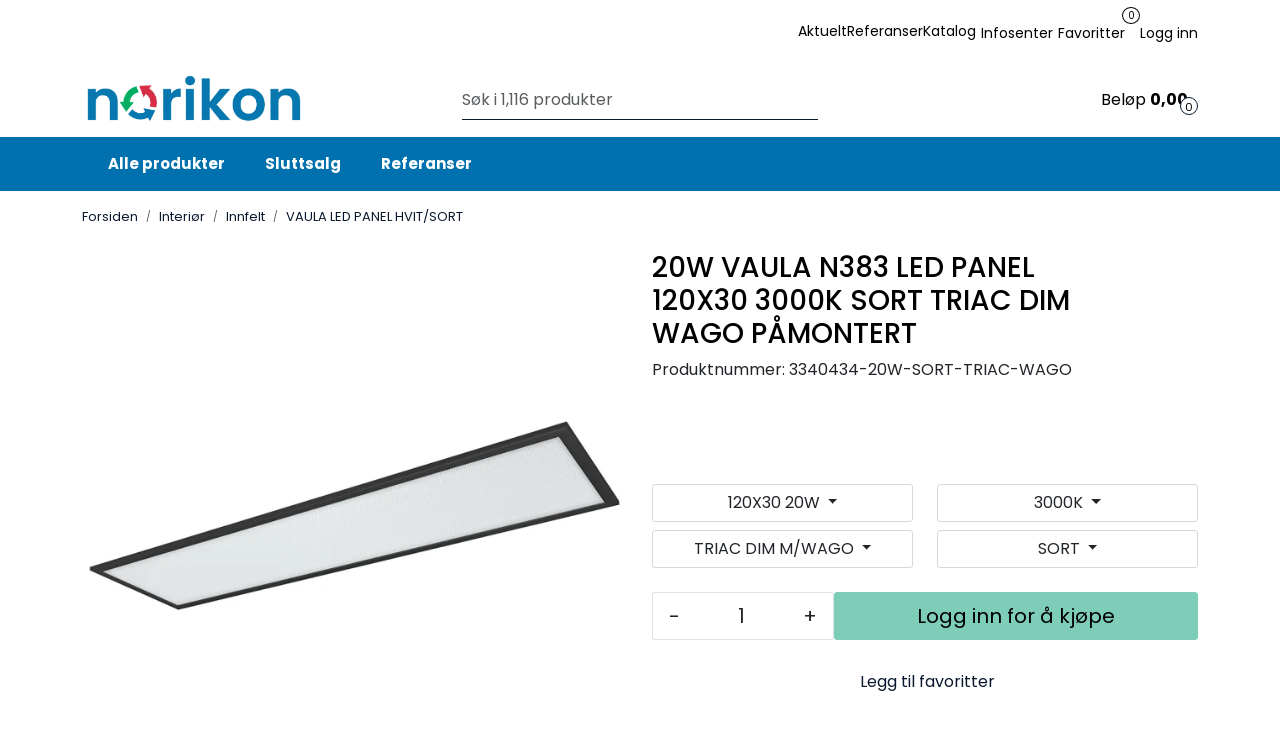

--- FILE ---
content_type: text/html; charset=UTF-8
request_url: https://www.norikon.no/norikon-n383-led-panel-ip40?variant=11008
body_size: 26250
content:
<!DOCTYPE html>
<html lang="nb" data-bs-theme="light">
<head>
             
<!-- START /modules/meta -->
<title>VAULA LED PANEL HVIT/SORT Norikon AS</title>
<meta name="generator" content="Gurusoft Ecommerce">
<meta name="viewport" content="width=device-width, initial-scale=1.0">
<meta http-equiv="content-type" content="text/html; charset=UTF-8">
<meta http-equiv="X-UA-Compatible" content="IE=edge">

<meta name="description" content="">

<meta name="robots" content="index,follow">

<link rel="canonical" href="https://www.norikon.no/norikon-n383-led-panel-ip40">

<meta name="google" content="notranslate">

<meta property="og:site_name" content="Norikon AS">
<meta property="og:url" content="https://www.norikon.no/norikon-n383-led-panel-ip40">
<meta property="og:title" content="VAULA LED PANEL HVIT/SORT Norikon AS">
<meta property="og:type" content="product">
<meta property="og:description" content="">
<meta property="og:image" content="https://res.cloudinary.com/norikon-as/image/upload/d_standard_placeholder.png,f_auto,q_auto/v1671018665/p_N383_default_1">
<meta property="og:image:url" content="https://res.cloudinary.com/norikon-as/image/upload/d_standard_placeholder.png,f_auto,q_auto/v1671018665/p_N383_default_1">
<meta property="og:image:secure_url" content="https://res.cloudinary.com/norikon-as/image/upload/d_standard_placeholder.png,f_auto,q_auto/v1671018665/p_N383_default_1">

<!-- END /modules/meta -->

             
<!-- START /modules/includes-head -->

         
<!-- START /modules/components/favicon -->

<link rel="icon" type="image/png" href="https://res.cloudinary.com/norikon-as/image/upload/c_limit,d_standard_placeholder.png,f_auto,h_64,q_auto,w_64/g_logo_favicon_1.png">
<link rel="apple-touch-icon" href="https://res.cloudinary.com/norikon-as/image/upload/c_limit,d_standard_placeholder.png,f_auto,h_180,q_auto,w_180/g_logo_favicon_1.png">

<!-- END /modules/components/favicon -->



                        <script>window.dataLayer=window.dataLayer||[];dataLayer.push({"ecomm_prodid":"N383","ecomm_pagetype":"product"});dataLayer.push({"ecommerce":null});dataLayer.push({"event":"view_item","ecommerce":{"items":[{"item_name":"VAULA LED PANEL HVIT/SORT","item_id":"N383","value":0.0,"currency":"NOK"}]}});dataLayer.push({"customerType":"anonymous"});</script>
        
        <script>(function(w,d,s,l,i){w[l]=w[l]||[];w[l].push({'gtm.start':new Date().getTime(),event:'gtm.js'});var f=d.getElementsByTagName(s)[0],j=d.createElement(s),dl=l!='dataLayer'?'&l='+l:'';j.async=true;j.src='//www.googletagmanager.com/gtm.js?id='+i+dl;f.parentNode.insertBefore(j,f);})(window,document,'script','dataLayer','G-F0LG1C1BWV');</script>
    
            <script>!function(f,b,e,v,n,t,s){if(f.fbq)return;n=f.fbq=function(){n.callMethod?n.callMethod.apply(n,arguments):n.queue.push(arguments)};if(!f._fbq)f._fbq=n;n.push=n;n.loaded=!0;n.version='2.0';n.queue=[];t=b.createElement(e);t.async=!0;t.src=v;s=b.getElementsByTagName(e)[0];s.parentNode.insertBefore(t,s)}(window,document,'script','//connect.facebook.net/en_US/fbevents.js');fbq('init','1656917288244081');fbq('track','PageView');fbq('track','ViewContent',{content_type:'product',content_ids:['N383'],content_name:'VAULA LED PANEL HVIT/SORT'});</script>
        <noscript><img height="1" width="1" style="display:none" src="https://www.facebook.com/tr?id=1656917288244081&amp;ev=PageView&amp;noscript=1"/></noscript>
    
<link href="/themes/stylesheet/fontawesome/css/A.fontawesome.min.css,qv=202510140810.pagespeed.cf.D8UCoWnw13.css" rel="stylesheet preload" as="style">
<link href="/themes/stylesheet/fontawesome/css/A.solid.min.css,qv=202510140810.pagespeed.cf.Cs5V7vkY69.css" rel="stylesheet preload" as="style">
<link href="/themes/stylesheet/fontawesome/css/A.light.min.css,qv=202510140810.pagespeed.cf.fTn3z4osB6.css" rel="stylesheet preload" as="style">
<link href="/themes/stylesheet/fontawesome/css/A.brands.min.css,qv=202510140810.pagespeed.cf.DwH4JASgjD.css" rel="stylesheet preload" as="style">
<link href="/themes/stylesheet/fontawesome/css/A.v5-font-face.min.css,qv=202510140810.pagespeed.cf.s8d3FpsWGt.css" rel="stylesheet preload" as="style">
<link href="/themes/stylesheet/A.owlCarousel,,_owl.carousel.min.css,,qv==202510140810+stylesheet.css+fancybox,,_jquery.fancybox.min.css,Mcc.Dgou0NJUVI.css.pagespeed.cf.fASCFMYzH5.css" rel="stylesheet"/>



                        



<!-- END /includes/stylesheet/product.vm -->
             
<!-- START /modules/includes-head-custom -->


<!-- END /modules/includes-head-custom -->

    </head>
<body><noscript><meta HTTP-EQUIV="refresh" content="0;url='https://www.norikon.no/norikon-n383-led-panel-ip40?variant=11008&amp;PageSpeed=noscript'" /><style><!--table,div,span,font,p{display:none} --></style><div style="display:block">Please click <a href="https://www.norikon.no/norikon-n383-led-panel-ip40?variant=11008&amp;PageSpeed=noscript">here</a> if you are not redirected within a few seconds.</div></noscript>
             
<!-- START /modules/components/skip-to-main-content -->

<a id="skip-main" class="btn btn-primary visually-hidden-focusable" href="#columns">Skip to main content</a>

<!-- END /modules/components/skip-to-main-content -->

                 <noscript><iframe src="https://www.googletagmanager.com/ns.html?id=G-F0LG1C1BWV" height="0" width="0" style="display:none;visibility:hidden"></iframe></noscript>

    <main id="page">

        <!--[if lt IE 7]>
        <p class="chromeframe">You are using an <strong>outdated</strong> browser. Please <a href="http://browsehappy.com/">upgrade your browser</a> or <a href="http://www.google.com/chromeframe/?redirect=true">activate Google Chrome Frame</a> to improve your experience.</p>
        <![endif]-->

                        
        
                 
<!-- START /modules/components/scroll-to-top -->

<div class="scrollToTop">
    <div id="back-text">
        <span>Til toppen</span>
    </div>

    <i class="fa-light fa-angle-up" aria-hidden="true"></i>
</div>

<!-- END /modules/components/scroll-to-top -->
                 
<!-- START /modules/components/top-menu-admin -->

<div data-ajax_target="top-admin-menu" data-entity-type="product" data-entity-id="10901" data-edit=""></div>

<!-- END /modules/components/top-menu-admin -->
                 
<!-- START /modules/components/announcement-bar -->


<!-- END /modules/components/announcement-bar -->
                 
<!-- START /modules/components/top-menu -->

<div class="d-none d-lg-block top-menu-row">
    <div class="container">
        <div class="row align-items-center">
                        <div class="top-menu-row__icon-menu">
                <div class="top-menu-row__link-menu">
                             
<!-- START /modules/components/top-links -->

<a href="/aktuelt" target="_self">
        Aktuelt
</a>
<a href="/referanser" target="_self">
        Referanser
</a>
<a href="/katalog-1" target="_self">
        Katalog
</a>

<!-- END /modules/components/top-links -->
                </div>
                         
<!-- START /modules/components/locale-button-desktop -->


<!-- END /modules/components/locale-button-desktop -->
                         
<!-- START /modules/components/info-button-desktop -->

    <div class="info-button-desktop">
                <a href="productcategory?id=2">
            <i class="fa-light fa-circle-info" aria-hidden="true"></i>
            <span class="d-none d-xl-inline-block">Infosenter</span>
        </a>
    </div>

<!-- END /modules/components/info-button-desktop -->
                         
<!-- START /modules/components/favorite-button-desktop -->

    <div class="favorite-button-desktop">
        <span class="favorite-quantity" data-ajax_target="favorites-size">
                    </span>

        <a href="favorites" class="favorite-userbutton">
            <i class="fa-light fa-heart" aria-hidden="true"></i>
            <span class="d-none d-xl-inline-block">Favoritter</span>
        </a>
    </div>

<!-- END /modules/components/favorite-button-desktop -->
                         
<!-- START /modules/components/user-button-desktop -->

<div class="user-button-desktop">
			<a href="login">
			<i class="fa-light fa-lock" aria-hidden="true"></i>
			<span class="d-none d-xl-inline-block">Logg inn</span>
		</a>
	</div>

<!-- END /modules/components/user-button-desktop -->
            </div>
        </div>
            </div>
</div>

<!-- END /modules/components/user-button-desktop -->

                 
<!-- START /modules/header -->

<header id="header" class="sticky-top">
    <div id="sticky-desktop" class="d-none d-lg-block">
                 
<!-- START /modules/components/header-desktop -->

<div id="topbar">
    <div class="desktop d-none d-lg-block">
        <div class="container">
            <div class="row align-items-center">
                <div class="col-lg-4 col-xl-4">
                             
<!-- START /modules/components/header-desktop-logo -->

<div id="logo-theme">
    <a class="d-flex" href="/"><img src="https://res.cloudinary.com/norikon-as/image/upload/d_standard_placeholder.png,f_auto,q_auto/g_logo_default_1" class="img-fluid" alt="Norikon AS" height="55" itemprop="logo"></a>
</div>

<!-- END /modules/components/header-desktop-logo -->
                </div>

                <div class="col-lg-5 col-xl-4">
                             
<!-- START /modules/components/header-desktop-search -->

<div class="search-bar" itemscope itemtype="http://schema.org/WebSite">
    <meta itemprop="url" content="https://www.norikon.no">
    <form action="search" method="get" accept-charset="UTF-8" itemprop="potentialAction" itemscope itemtype="http://schema.org/SearchAction">
        <meta itemprop="target" content="https://www.norikon.no/search?action=search&q={q}">
        <input type="hidden" name="action" value="search">

        <div class="input-group">
            <input type="text" name="q" placeholder="Søk i 1,116 produkter" class="suggest form-control" aria-label="Søk" required itemprop="query-input" autocomplete="off" data-action="incremental-search" data-content-target="incremental-search-desktop">
            <button class="btn button-search" type="submit" aria-label="Søk">
                <i class="fa-light fa-magnifying-glass" aria-hidden="true"></i>
                <i class="fa-light fa-spinner-third fa-spin" hidden aria-hidden="true"></i>
            </button>
        </div>
    </form>
    <div class="incremental-search-content desktop" data-content="incremental-search-desktop"></div>
</div>

<!-- END /modules/components/header-desktop-search -->
                </div>

                <div class="col-lg-3 col-xl-4">
                    <div class="basket-button-desktop">
                                 
<!-- START /modules/components/basket-button-desktop -->

<div class="large-cart">
    <div class="large-cart__price">
        Beløp
        <span class="large-cart__price-amount" data-ajax_target="basket-amount"></span>
    </div>
    <div class="large-cart__icon">
        <div class="large-cart__amount" data-ajax_target="basket-size"></div>
        <a href="basket" title="Gå til handlevogn">
            <i class="fa-light fa-cart-shopping" aria-hidden="true"></i>
        </a>
    </div>
</div>

<!-- END /modules/components/basket-button-desktop -->
                    </div>
                </div>
            </div>
        </div>
    </div>
</div>

<nav id="desktop_menu" class="navbar navbar-expand-lg">
             
<!-- START /modules/components/category-menu-desktop -->




<div class="container">
	<div class="navbar-nav collapse navbar-collapse flex-wrap">
		<ul class="nav navbar-nav" id="topMenu">
			<li class="nav-item no-childeren dropdown">
				<button id="toggleContextualMenuClick" class="btn dropdown-toggle nav-link toggleContextualMenu"><i class="fa-light fa-bars"></i>&nbsp;&nbsp;Alle produkter</button>
			</li>

			         
<!-- START /modules/components/contextual-extra-category-menu -->




                                                                            
        
            <li class="nav-item no-childeren extra-category-menu" data-category_id="10077">
                <a class="dropdown-toggle nav-link" href="sluttsalg">
                                            Sluttsalg
                                    </a>
            </li>
        
            <li class="nav-item no-childeren extra-category-menu" data-category_id="10048">
                <a class="dropdown-toggle nav-link" href="referanser">
                                            Referanser
                                    </a>
            </li>
            
<!-- END /modules/components/contextual-extra-category-menu -->
		</ul>

		<div id="contextual-menu__level-wrapper" data-open-menu-event="$openNextEvent" data-fill-menus-event="fill">
			<ul class="contextual-menu__level level-1">
				
					<li class="contextual-menu__cell ">
						<div class="contextual-menu__cell-sub">
							<a class="contextual-menu__href" href="interior">
																	<img src="https://res.cloudinary.com/norikon-as/image/upload/c_limit,d_standard_placeholder.png,f_auto,h_24,q_auto,w_24/g_10002_icon_1" class="contextual-menu__icon" alt="Interiør" aria-hidden="true">
								
								<span class="contextual-menu__title">Interiør</span>
							</a>

															<a class="contextual-menu__href-next" data-category-id="10002" data-category-level="1"><i class="fa-light fa-chevron-right"></i></a>
													</div>

													<ul class="contextual-menu__level level-2 parent-category-id_10002">
																
									<li class="contextual-menu__cell ">
										<div class="contextual-menu__cell-sub">
											<a class="contextual-menu__href" href="led-panel">
												<span class="contextual-menu__title">LED Panel</span>
											</a>

																							<a class="contextual-menu__href-next" data-category-id="10003" data-category-level="2"><i class="fa-light fa-chevron-right"></i></a>
																					</div>

																					<ul class="contextual-menu__level level-3 parent-category-id_10003">
																								
													<li class="contextual-menu__cell no-children">
														<div class="contextual-menu__cell-sub">
															<a class="contextual-menu__href" href="tilbehor-led-panel">
																<span class="contextual-menu__title">Tilbehør LED Panel</span>
															</a>

																													</div>

																											</li>
																							</ul>
																			</li>
								
									<li class="contextual-menu__cell no-children">
										<div class="contextual-menu__cell-sub">
											<a class="contextual-menu__href" href="innfelt">
												<span class="contextual-menu__title">Innfelt</span>
											</a>

																					</div>

																			</li>
								
									<li class="contextual-menu__cell ">
										<div class="contextual-menu__cell-sub">
											<a class="contextual-menu__href" href="linear">
												<span class="contextual-menu__title">Lineær</span>
											</a>

																							<a class="contextual-menu__href-next" data-category-id="10074" data-category-level="2"><i class="fa-light fa-chevron-right"></i></a>
																					</div>

																					<ul class="contextual-menu__level level-3 parent-category-id_10074">
																								
													<li class="contextual-menu__cell no-children">
														<div class="contextual-menu__cell-sub">
															<a class="contextual-menu__href" href="tilbehor-linear">
																<span class="contextual-menu__title">Tilbehør lineær</span>
															</a>

																													</div>

																											</li>
																							</ul>
																			</li>
								
									<li class="contextual-menu__cell no-children">
										<div class="contextual-menu__cell-sub">
											<a class="contextual-menu__href" href="lyslist">
												<span class="contextual-menu__title">Lyslist</span>
											</a>

																					</div>

																			</li>
								
									<li class="contextual-menu__cell no-children">
										<div class="contextual-menu__cell-sub">
											<a class="contextual-menu__href" href="utenpaliggende">
												<span class="contextual-menu__title">Utenpåliggende</span>
											</a>

																					</div>

																			</li>
								
									<li class="contextual-menu__cell no-children">
										<div class="contextual-menu__cell-sub">
											<a class="contextual-menu__href" href="downlight">
												<span class="contextual-menu__title">Downlight interiør</span>
											</a>

																					</div>

																			</li>
								
									<li class="contextual-menu__cell no-children">
										<div class="contextual-menu__cell-sub">
											<a class="contextual-menu__href" href="pendel">
												<span class="contextual-menu__title">Pendel / Nedhengt</span>
											</a>

																					</div>

																			</li>
								
									<li class="contextual-menu__cell ">
										<div class="contextual-menu__cell-sub">
											<a class="contextual-menu__href" href="spotlight">
												<span class="contextual-menu__title">Spotlight</span>
											</a>

																							<a class="contextual-menu__href-next" data-category-id="10044" data-category-level="2"><i class="fa-light fa-chevron-right"></i></a>
																					</div>

																					<ul class="contextual-menu__level level-3 parent-category-id_10044">
																								
													<li class="contextual-menu__cell no-children">
														<div class="contextual-menu__cell-sub">
															<a class="contextual-menu__href" href="tilbehor-spotlight">
																<span class="contextual-menu__title">Tilbehør Spotlight</span>
															</a>

																													</div>

																											</li>
																							</ul>
																			</li>
								
									<li class="contextual-menu__cell no-children">
										<div class="contextual-menu__cell-sub">
											<a class="contextual-menu__href" href="tilbehor-interior">
												<span class="contextual-menu__title">Tilbehør Interiør</span>
											</a>

																					</div>

																			</li>
								
									<li class="contextual-menu__cell ">
										<div class="contextual-menu__cell-sub">
											<a class="contextual-menu__href" href="koblingsmateriell">
												<span class="contextual-menu__title">Koblingsmateriell</span>
											</a>

																							<a class="contextual-menu__href-next" data-category-id="10053" data-category-level="2"><i class="fa-light fa-chevron-right"></i></a>
																					</div>

																					<ul class="contextual-menu__level level-3 parent-category-id_10053">
																								
													<li class="contextual-menu__cell no-children">
														<div class="contextual-menu__cell-sub">
															<a class="contextual-menu__href" href="wago-pamontert">
																<span class="contextual-menu__title">Wago tilkoblet driver</span>
															</a>

																													</div>

																											</li>
												
													<li class="contextual-menu__cell no-children">
														<div class="contextual-menu__cell-sub">
															<a class="contextual-menu__href" href="wago-t-stykker">
																<span class="contextual-menu__title">Wago T-stykker</span>
															</a>

																													</div>

																											</li>
												
													<li class="contextual-menu__cell no-children">
														<div class="contextual-menu__cell-sub">
															<a class="contextual-menu__href" href="wago-skjotekabel">
																<span class="contextual-menu__title">Wago skjøtekabel</span>
															</a>

																													</div>

																											</li>
												
													<li class="contextual-menu__cell no-children">
														<div class="contextual-menu__cell-sub">
															<a class="contextual-menu__href" href="wago-tilforsel">
																<span class="contextual-menu__title">Wago tilførsel</span>
															</a>

																													</div>

																											</li>
												
													<li class="contextual-menu__cell no-children">
														<div class="contextual-menu__cell-sub">
															<a class="contextual-menu__href" href="linect">
																<span class="contextual-menu__title">Linect</span>
															</a>

																													</div>

																											</li>
																							</ul>
																			</li>
								
									<li class="contextual-menu__cell no-children">
										<div class="contextual-menu__cell-sub">
											<a class="contextual-menu__href" href="tilbehor-led-panel">
												<span class="contextual-menu__title">Tilbehør LED Panel</span>
											</a>

																					</div>

																			</li>
															</ul>
											</li>
				
					<li class="contextual-menu__cell ">
						<div class="contextual-menu__cell-sub">
							<a class="contextual-menu__href" href="industri">
																	<img src="https://res.cloudinary.com/norikon-as/image/upload/c_limit,d_standard_placeholder.png,f_auto,h_24,q_auto,w_24/g_10008_icon_1" class="contextual-menu__icon" alt="Industri" aria-hidden="true">
								
								<span class="contextual-menu__title">Industri</span>
							</a>

															<a class="contextual-menu__href-next" data-category-id="10008" data-category-level="1"><i class="fa-light fa-chevron-right"></i></a>
													</div>

													<ul class="contextual-menu__level level-2 parent-category-id_10008">
																
									<li class="contextual-menu__cell no-children">
										<div class="contextual-menu__cell-sub">
											<a class="contextual-menu__href" href="tett-industri">
												<span class="contextual-menu__title">Tett industri</span>
											</a>

																					</div>

																			</li>
								
									<li class="contextual-menu__cell no-children">
										<div class="contextual-menu__cell-sub">
											<a class="contextual-menu__href" href="apen-industri">
												<span class="contextual-menu__title">Åpen industri</span>
											</a>

																					</div>

																			</li>
								
									<li class="contextual-menu__cell no-children">
										<div class="contextual-menu__cell-sub">
											<a class="contextual-menu__href" href="nedhengt-industri">
												<span class="contextual-menu__title">Nedhengt industri</span>
											</a>

																					</div>

																			</li>
								
									<li class="contextual-menu__cell no-children">
										<div class="contextual-menu__cell-sub">
											<a class="contextual-menu__href" href="sportsbelysning">
												<span class="contextual-menu__title">Sportsbelysning</span>
											</a>

																					</div>

																			</li>
								
									<li class="contextual-menu__cell no-children">
										<div class="contextual-menu__cell-sub">
											<a class="contextual-menu__href" href="lyskaster">
												<span class="contextual-menu__title">Lyskaster</span>
											</a>

																					</div>

																			</li>
								
									<li class="contextual-menu__cell no-children">
										<div class="contextual-menu__cell-sub">
											<a class="contextual-menu__href" href="high-bay">
												<span class="contextual-menu__title">High-Bay</span>
											</a>

																					</div>

																			</li>
								
									<li class="contextual-menu__cell no-children">
										<div class="contextual-menu__cell-sub">
											<a class="contextual-menu__href" href="tilbehor-industri">
												<span class="contextual-menu__title">Tilbehør Industri</span>
											</a>

																					</div>

																			</li>
								
									<li class="contextual-menu__cell no-children">
										<div class="contextual-menu__cell-sub">
											<a class="contextual-menu__href" href="tilbehor-high-bay">
												<span class="contextual-menu__title">Tilbehør High Bay</span>
											</a>

																					</div>

																			</li>
															</ul>
											</li>
				
					<li class="contextual-menu__cell ">
						<div class="contextual-menu__cell-sub">
							<a class="contextual-menu__href" href="bolig">
																	<img src="https://res.cloudinary.com/norikon-as/image/upload/c_limit,d_standard_placeholder.png,f_auto,h_24,q_auto,w_24/g_10016_icon_1" class="contextual-menu__icon" alt="Bolig" aria-hidden="true">
								
								<span class="contextual-menu__title">Bolig</span>
							</a>

															<a class="contextual-menu__href-next" data-category-id="10016" data-category-level="1"><i class="fa-light fa-chevron-right"></i></a>
													</div>

													<ul class="contextual-menu__level level-2 parent-category-id_10016">
																
									<li class="contextual-menu__cell ">
										<div class="contextual-menu__cell-sub">
											<a class="contextual-menu__href" href="downlight-1">
												<span class="contextual-menu__title">Downlight</span>
											</a>

																							<a class="contextual-menu__href-next" data-category-id="10017" data-category-level="2"><i class="fa-light fa-chevron-right"></i></a>
																					</div>

																					<ul class="contextual-menu__level level-3 parent-category-id_10017">
																								
													<li class="contextual-menu__cell no-children">
														<div class="contextual-menu__cell-sub">
															<a class="contextual-menu__href" href="tilbehor-downlight">
																<span class="contextual-menu__title">Tilbehør Downlight</span>
															</a>

																													</div>

																											</li>
												
													<li class="contextual-menu__cell no-children">
														<div class="contextual-menu__cell-sub">
															<a class="contextual-menu__href" href="dimmere">
																<span class="contextual-menu__title">Dimmere</span>
															</a>

																													</div>

																											</li>
																							</ul>
																			</li>
								
									<li class="contextual-menu__cell ">
										<div class="contextual-menu__cell-sub">
											<a class="contextual-menu__href" href="skinnesystem-1-fase">
												<span class="contextual-menu__title">Skinnesystem 1-fase</span>
											</a>

																							<a class="contextual-menu__href-next" data-category-id="10067" data-category-level="2"><i class="fa-light fa-chevron-right"></i></a>
																					</div>

																					<ul class="contextual-menu__level level-3 parent-category-id_10067">
																								
													<li class="contextual-menu__cell no-children">
														<div class="contextual-menu__cell-sub">
															<a class="contextual-menu__href" href="tilbehor-skinnesystem-1-fase">
																<span class="contextual-menu__title">Tilbehør skinnesystem 1-fase</span>
															</a>

																													</div>

																											</li>
																							</ul>
																			</li>
								
									<li class="contextual-menu__cell no-children">
										<div class="contextual-menu__cell-sub">
											<a class="contextual-menu__href" href="tak-vegg">
												<span class="contextual-menu__title">Tak/Vegg</span>
											</a>

																					</div>

																			</li>
								
									<li class="contextual-menu__cell no-children">
										<div class="contextual-menu__cell-sub">
											<a class="contextual-menu__href" href="lyslist">
												<span class="contextual-menu__title">Lyslist</span>
											</a>

																					</div>

																			</li>
								
									<li class="contextual-menu__cell no-children">
										<div class="contextual-menu__cell-sub">
											<a class="contextual-menu__href" href="utvendig">
												<span class="contextual-menu__title">Utvendig</span>
											</a>

																					</div>

																			</li>
								
									<li class="contextual-menu__cell no-children">
										<div class="contextual-menu__cell-sub">
											<a class="contextual-menu__href" href="kjokken">
												<span class="contextual-menu__title">Kjøkken</span>
											</a>

																					</div>

																			</li>
								
									<li class="contextual-menu__cell no-children">
										<div class="contextual-menu__cell-sub">
											<a class="contextual-menu__href" href="baderom">
												<span class="contextual-menu__title">Baderom</span>
											</a>

																					</div>

																			</li>
								
									<li class="contextual-menu__cell no-children">
										<div class="contextual-menu__cell-sub">
											<a class="contextual-menu__href" href="pendel-1">
												<span class="contextual-menu__title">Pendel</span>
											</a>

																					</div>

																			</li>
								
									<li class="contextual-menu__cell no-children">
										<div class="contextual-menu__cell-sub">
											<a class="contextual-menu__href" href="tilbehor-bolig">
												<span class="contextual-menu__title">Tilbehør Bolig</span>
											</a>

																					</div>

																			</li>
								
									<li class="contextual-menu__cell no-children">
										<div class="contextual-menu__cell-sub">
											<a class="contextual-menu__href" href="tilbehor-downlight">
												<span class="contextual-menu__title">Tilbehør Downlight</span>
											</a>

																					</div>

																			</li>
								
									<li class="contextual-menu__cell no-children">
										<div class="contextual-menu__cell-sub">
											<a class="contextual-menu__href" href="dimmere">
												<span class="contextual-menu__title">Dimmere</span>
											</a>

																					</div>

																			</li>
															</ul>
											</li>
				
					<li class="contextual-menu__cell ">
						<div class="contextual-menu__cell-sub">
							<a class="contextual-menu__href" href="lyskaster-effekt-1">
																	<img src="https://res.cloudinary.com/norikon-as/image/upload/c_limit,d_standard_placeholder.png,f_auto,h_24,q_auto,w_24/g_10026_icon_1" class="contextual-menu__icon" alt="Lyskaster/Effekt" aria-hidden="true">
								
								<span class="contextual-menu__title">Lyskaster/Effekt</span>
							</a>

															<a class="contextual-menu__href-next" data-category-id="10026" data-category-level="1"><i class="fa-light fa-chevron-right"></i></a>
													</div>

													<ul class="contextual-menu__level level-2 parent-category-id_10026">
																
									<li class="contextual-menu__cell no-children">
										<div class="contextual-menu__cell-sub">
											<a class="contextual-menu__href" href="lyskaster">
												<span class="contextual-menu__title">Lyskaster</span>
											</a>

																					</div>

																			</li>
								
									<li class="contextual-menu__cell no-children">
										<div class="contextual-menu__cell-sub">
											<a class="contextual-menu__href" href="high-bay">
												<span class="contextual-menu__title">High-Bay</span>
											</a>

																					</div>

																			</li>
								
									<li class="contextual-menu__cell no-children">
										<div class="contextual-menu__cell-sub">
											<a class="contextual-menu__href" href="gatebelysning">
												<span class="contextual-menu__title">Gatebelysning</span>
											</a>

																					</div>

																			</li>
								
									<li class="contextual-menu__cell no-children">
										<div class="contextual-menu__cell-sub">
											<a class="contextual-menu__href" href="tilbehor-lyskaster-effekt">
												<span class="contextual-menu__title">Tilbehør Lyskaster/Effekt</span>
											</a>

																					</div>

																			</li>
															</ul>
											</li>
				
					<li class="contextual-menu__cell ">
						<div class="contextual-menu__cell-sub">
							<a class="contextual-menu__href" href="butikk">
																	<img src="https://res.cloudinary.com/norikon-as/image/upload/c_limit,d_standard_placeholder.png,f_auto,h_24,q_auto,w_24/g_10043_icon_1" class="contextual-menu__icon" alt="Butikk" aria-hidden="true">
								
								<span class="contextual-menu__title">Butikk</span>
							</a>

															<a class="contextual-menu__href-next" data-category-id="10043" data-category-level="1"><i class="fa-light fa-chevron-right"></i></a>
													</div>

													<ul class="contextual-menu__level level-2 parent-category-id_10043">
																
									<li class="contextual-menu__cell ">
										<div class="contextual-menu__cell-sub">
											<a class="contextual-menu__href" href="spotlight">
												<span class="contextual-menu__title">Spotlight</span>
											</a>

																							<a class="contextual-menu__href-next" data-category-id="10044" data-category-level="2"><i class="fa-light fa-chevron-right"></i></a>
																					</div>

																					<ul class="contextual-menu__level level-3 parent-category-id_10044">
																								
													<li class="contextual-menu__cell no-children">
														<div class="contextual-menu__cell-sub">
															<a class="contextual-menu__href" href="tilbehor-spotlight">
																<span class="contextual-menu__title">Tilbehør Spotlight</span>
															</a>

																													</div>

																											</li>
																							</ul>
																			</li>
								
									<li class="contextual-menu__cell no-children">
										<div class="contextual-menu__cell-sub">
											<a class="contextual-menu__href" href="skinnesystem-3-fase">
												<span class="contextual-menu__title">Skinnesystem 3-fase</span>
											</a>

																					</div>

																			</li>
								
									<li class="contextual-menu__cell no-children">
										<div class="contextual-menu__cell-sub">
											<a class="contextual-menu__href" href="skinnesystem-3-fase-dali">
												<span class="contextual-menu__title">Skinnesystem 3-fase DALI</span>
											</a>

																					</div>

																			</li>
								
									<li class="contextual-menu__cell no-children">
										<div class="contextual-menu__cell-sub">
											<a class="contextual-menu__href" href="apen-industri">
												<span class="contextual-menu__title">Åpen industri</span>
											</a>

																					</div>

																			</li>
								
									<li class="contextual-menu__cell ">
										<div class="contextual-menu__cell-sub">
											<a class="contextual-menu__href" href="linear">
												<span class="contextual-menu__title">Lineær</span>
											</a>

																							<a class="contextual-menu__href-next" data-category-id="10074" data-category-level="2"><i class="fa-light fa-chevron-right"></i></a>
																					</div>

																					<ul class="contextual-menu__level level-3 parent-category-id_10074">
																								
													<li class="contextual-menu__cell no-children">
														<div class="contextual-menu__cell-sub">
															<a class="contextual-menu__href" href="tilbehor-linear">
																<span class="contextual-menu__title">Tilbehør lineær</span>
															</a>

																													</div>

																											</li>
																							</ul>
																			</li>
								
									<li class="contextual-menu__cell no-children">
										<div class="contextual-menu__cell-sub">
											<a class="contextual-menu__href" href="high-bay">
												<span class="contextual-menu__title">High-Bay</span>
											</a>

																					</div>

																			</li>
															</ul>
											</li>
				
					<li class="contextual-menu__cell ">
						<div class="contextual-menu__cell-sub">
							<a class="contextual-menu__href" href="sport">
																	<img src="https://res.cloudinary.com/norikon-as/image/upload/c_limit,d_standard_placeholder.png,f_auto,h_24,q_auto,w_24/g_10073_icon_1" class="contextual-menu__icon" alt="Sport" aria-hidden="true">
								
								<span class="contextual-menu__title">Sport</span>
							</a>

															<a class="contextual-menu__href-next" data-category-id="10073" data-category-level="1"><i class="fa-light fa-chevron-right"></i></a>
													</div>

													<ul class="contextual-menu__level level-2 parent-category-id_10073">
																
									<li class="contextual-menu__cell no-children">
										<div class="contextual-menu__cell-sub">
											<a class="contextual-menu__href" href="sportsbelysning">
												<span class="contextual-menu__title">Sportsbelysning</span>
											</a>

																					</div>

																			</li>
															</ul>
											</li>
				
					<li class="contextual-menu__cell ">
						<div class="contextual-menu__cell-sub">
							<a class="contextual-menu__href" href="utendors">
																	<img src="https://res.cloudinary.com/norikon-as/image/upload/c_limit,d_standard_placeholder.png,f_auto,h_24,q_auto,w_24/g_10022_icon_1" class="contextual-menu__icon" alt="Utendørs" aria-hidden="true">
								
								<span class="contextual-menu__title">Utendørs</span>
							</a>

															<a class="contextual-menu__href-next" data-category-id="10022" data-category-level="1"><i class="fa-light fa-chevron-right"></i></a>
													</div>

													<ul class="contextual-menu__level level-2 parent-category-id_10022">
																
									<li class="contextual-menu__cell no-children">
										<div class="contextual-menu__cell-sub">
											<a class="contextual-menu__href" href="tak-vegg-1">
												<span class="contextual-menu__title">Tak/Vegg</span>
											</a>

																					</div>

																			</li>
								
									<li class="contextual-menu__cell no-children">
										<div class="contextual-menu__cell-sub">
											<a class="contextual-menu__href" href="pullert">
												<span class="contextual-menu__title">Pullert</span>
											</a>

																					</div>

																			</li>
								
									<li class="contextual-menu__cell no-children">
										<div class="contextual-menu__cell-sub">
											<a class="contextual-menu__href" href="gatebelysning">
												<span class="contextual-menu__title">Gatebelysning</span>
											</a>

																					</div>

																			</li>
								
									<li class="contextual-menu__cell no-children">
										<div class="contextual-menu__cell-sub">
											<a class="contextual-menu__href" href="tilbehor-lyskaster-effekt">
												<span class="contextual-menu__title">Tilbehør Lyskaster/Effekt</span>
											</a>

																					</div>

																			</li>
															</ul>
											</li>
				
					<li class="contextual-menu__cell ">
						<div class="contextual-menu__cell-sub">
							<a class="contextual-menu__href" href="lyskilder">
																	<img src="https://res.cloudinary.com/norikon-as/image/upload/c_limit,d_standard_placeholder.png,f_auto,h_24,q_auto,w_24/g_10037_icon_1" class="contextual-menu__icon" alt="Lyskilder" aria-hidden="true">
								
								<span class="contextual-menu__title">Lyskilder</span>
							</a>

															<a class="contextual-menu__href-next" data-category-id="10037" data-category-level="1"><i class="fa-light fa-chevron-right"></i></a>
													</div>

													<ul class="contextual-menu__level level-2 parent-category-id_10037">
																
									<li class="contextual-menu__cell ">
										<div class="contextual-menu__cell-sub">
											<a class="contextual-menu__href" href="led-paere">
												<span class="contextual-menu__title">LED pære</span>
											</a>

																							<a class="contextual-menu__href-next" data-category-id="10038" data-category-level="2"><i class="fa-light fa-chevron-right"></i></a>
																					</div>

																					<ul class="contextual-menu__level level-3 parent-category-id_10038">
																								
													<li class="contextual-menu__cell no-children">
														<div class="contextual-menu__cell-sub">
															<a class="contextual-menu__href" href="gu10">
																<span class="contextual-menu__title">GU10</span>
															</a>

																													</div>

																											</li>
												
													<li class="contextual-menu__cell no-children">
														<div class="contextual-menu__cell-sub">
															<a class="contextual-menu__href" href="filament-e27">
																<span class="contextual-menu__title">Filament E27</span>
															</a>

																													</div>

																											</li>
												
													<li class="contextual-menu__cell no-children">
														<div class="contextual-menu__cell-sub">
															<a class="contextual-menu__href" href="filament-e14">
																<span class="contextual-menu__title">Filament E14</span>
															</a>

																													</div>

																											</li>
												
													<li class="contextual-menu__cell no-children">
														<div class="contextual-menu__cell-sub">
															<a class="contextual-menu__href" href="opal-e27">
																<span class="contextual-menu__title">Opal E27</span>
															</a>

																													</div>

																											</li>
																							</ul>
																			</li>
								
									<li class="contextual-menu__cell no-children">
										<div class="contextual-menu__cell-sub">
											<a class="contextual-menu__href" href="lysror">
												<span class="contextual-menu__title">Lysrør</span>
											</a>

																					</div>

																			</li>
								
									<li class="contextual-menu__cell no-children">
										<div class="contextual-menu__cell-sub">
											<a class="contextual-menu__href" href="kompaktlysror">
												<span class="contextual-menu__title">Kompaktlysrør</span>
											</a>

																					</div>

																			</li>
															</ul>
											</li>
				
					<li class="contextual-menu__cell no-children">
						<div class="contextual-menu__cell-sub">
							<a class="contextual-menu__href" href="arbeidslampe">
																	<img src="https://res.cloudinary.com/norikon-as/image/upload/c_limit,d_standard_placeholder.png,f_auto,h_24,q_auto,w_24/g_10042_icon_1" class="contextual-menu__icon" alt="Arbeidslampe" aria-hidden="true">
								
								<span class="contextual-menu__title">Arbeidslampe</span>
							</a>

													</div>

											</li>
							</ul>
		</div>
	</div>
</div>

            
<!-- END /modules/components/contextual-extra-category-menu -->
</nav>

<!-- END /modules/components/contextual-extra-category-menu -->
    </div>

    <div id="sticky-mobile" class="d-lg-none">
                 
<!-- START /modules/components/header-mobile -->

<div class="navbar-header">
    <div class="navbar-row mobile-nav-logo-container">
        <div class="m-float-left">
            <button type="button" class="btn nav-button" onclick="gca.toggleOffCanvasMenu('left')">
                <span class="sr-only">Toggle navigation</span>
                <i class="fa-light fa-bars fa-lg" aria-hidden="true"></i>
            </button>

                    </div>

                 
<!-- START /modules/components/header-mobile-logo -->

<div class="m-logo">
    <a class="d-flex" href="/"><img src="https://res.cloudinary.com/norikon-as/image/upload/d_standard_placeholder.png,f_auto,q_auto/g_logo_default_1" class="img-fluid" alt="Norikon AS" height="50" itemprop="logo"></a>
</div>

<!-- END /modules/components/header-mobile-logo -->

        <div class="m-float-right">
            <div class="m-cart">
                         
<!-- START /modules/components/basket-button-mobile -->

<a href="basket" class="btn nav-button" title="Handlevogn">
    <span class="basket-quantity" data-ajax_target="basket-size">
            </span>
    <i class="fa-light fa-shopping-cart fa-lg nav-icon" aria-hidden="true"></i>
</a>

<!-- END /modules/components/basket-button-mobile -->
            </div>
            <div class="m-right-menu-toggle">
                         
<!-- START /modules/components/user-button-mobile -->

<button type="button" class="btn nav-button" onclick="gca.toggleOffCanvasMenu('right')">
    <span class="sr-only">Toggle navigation</span>
    <i class="fa-light fa-user-cog fa-lg" aria-hidden="true"></i>
</button>

<!-- END /modules/components/user-button-mobile -->
            </div>
        </div>
    </div>

    <div class="navbar-row mobile-search-container">
                 
<!-- START /modules/components/header-mobile-search -->

<div class="m-search">
    <form action="search" method="get" accept-charset="UTF-8">
        <input type="hidden" name="action" value="search">

        <div class="input-group">
            <input type="search" name="q" placeholder="Søk i 1,116 produkter" class="suggest form-control" aria-label="Søk" required autocomplete="off" data-action="incremental-search" data-content-target="incremental-search-mobile">
            <button class="btn nav-button button-search" type="submit" aria-label="Søk">
                <i class="fa-light fa-magnifying-glass" aria-hidden="true"></i>
                <i class="fa-light fa-spinner-third fa-spin" hidden aria-hidden="true"></i>
            </button>
        </div>
    </form>
    <div class="incremental-search-content mobile" data-content="incremental-search-mobile"></div>
</div>

<!-- END /modules/components/header-mobile-search -->
    </div>
</div>

<!-- END /modules/components/header-mobile-search -->

    </div>
</header>

<!-- END /modules/components/header-mobile-search -->

                 
<!-- START /modules/components/notification-header -->


<div id="sys-notification">
    <div id="notifications">
        
            </div>
</div>

<!-- END /modules/components/notification-header -->

        <section id="columns" class="default-columns">
            <!-- START product.vm -->



    
                     
<!-- START /modules/product -->



    
    
                
                
            <div id="content" class="product product-template-3 " itemscope itemtype="https://schema.org/Product">
                                    <div class="container">
                        <div class="row">
                            <div class="col-12">
                                <div data-ajax_trigger="breadcrumbs" class="breadcrumbs">
                                                                    </div>
                            </div>
                        </div>
                    </div>
                
                                    
                                                
                        <div class="container">
                            <div class="row " id="row_1">
                                                                                                                                            <div class="col-xl-6 ">
                                        <div class="product-element product-element-gallery   " data-product-element="gallery">
                                                         
<!-- START /modules/components/template-product-gallery -->

<div id="productGalleryWrapper" class="below" data-thumb-position="below">
             
<!-- START /modules/components/product-gallery-placeholder -->

<div id="main-carousel" class="owl-carousel below owl-loaded owl-drag" data-slider-id="1">
    <div class="owl-stage-outer">
        <div class="owl-stage">
            <div class="owl-item active w-100">
                <div class="item">
                    <a>
                        
    <picture class="d-flex mw-100">
        <source media="(max-width: 420px)" srcset="https://res.cloudinary.com/norikon-as/image/upload/c_limit,d_standard_placeholder.png,f_auto,h_350,q_auto,w_350/v1671018665/p_N383_default_1">
        <img src="https://res.cloudinary.com/norikon-as/image/upload/c_limit,d_standard_placeholder.png,f_auto,h_650,q_auto,w_650/v1671018665/p_N383_default_1" alt="VAULA LED PANEL HVIT/SORT" class="img-fluid img-thumbnail " itemprop="image" width="650" height="650" decoding="async">
    </picture>
                    </a>
                </div>
            </div>
        </div>
    </div>
</div>

<!-- END /modules/components/product-gallery-placeholder -->
</div>

<!-- END /modules/components/product-gallery-placeholder -->
                                        </div>
                                    </div>
                                                                                                                                            <div class="col-xl-6 ">
                                        <div class="product-element product-element-info   " data-product-element="info">
                                                         
<!-- START /modules/components/template-product-info -->

<div id="productInfo">
    <div id="productInfoWrapper" data-product-element="general">
                 
<!-- START /modules/components/product-info -->


<div class="row">
	<div class="col-lg-10 col-12">
                <h1 class="h3" itemprop="name">VAULA LED PANEL HVIT/SORT</h1>

        <div class="description">
            <div class="product-sku">
                <span>Produktnummer:</span> <span itemprop="sku">N383</span><br>
            </div>

                                            </div>
    </div>

        
    </div>

    <div data-price-trigger="detail" data-price-id="10901" class="product-detail-price" itemprop="offers" itemscope itemtype="http://schema.org/AggregateOffer">
        <span class="price-old" data-type="old"></span>
                                <span class="price-new" data-type="current"></span>
        <span class="price-discount" data-type="discount"></span>
        <meta data-type="currency" itemprop="priceCurrency" content="">

                    <span class="mva" data-type="vatDesc">inkl. mva.</span>
            </div>

<!-- END /modules/components/product-info -->
    </div>

            <div id="productVariantNavigationWrapper">
                                     
<!-- START /modules/components/product-variant-navigation -->

<div id="variantNavigation">
    <div class="row">
                                
            <div class="col-sm-6 variant-selector-type-string">
                <div class="dropdown">
                    <button type="button" class="col-12 btn btn-outline-light text-dark btn-selector dropdown-toggle mb-2" id="dropdownMenu1" data-bs-toggle="dropdown" aria-expanded="false" title="Valg">
                        <span data-selector_title="selektor-valg-valg">Valg</span>
                    </button>

                    <ul class="dropdown-menu selector-dropdown" role="menu" aria-labelledby="dropdownMenu1">
                                                    <li>
                                <a class="dropdown-item" href="" type="button" role="menuitem" tabindex="-1" data-selector="selektor-valg-valg" data-option="60X6020W-1319475665" onclick="gcaProduct.clickVariantValue('selektor-valg-valg','60X6020W-1319475665');return false;">
                                    60X60 20W 
                                </a>
                            </li>
                                                    <li>
                                <a class="dropdown-item" href="" type="button" role="menuitem" tabindex="-1" data-selector="selektor-valg-valg" data-option="60X6036W-1319476812" onclick="gcaProduct.clickVariantValue('selektor-valg-valg','60X6036W-1319476812');return false;">
                                    60X60 36W 
                                </a>
                            </li>
                                                    <li>
                                <a class="dropdown-item" href="" type="button" role="menuitem" tabindex="-1" data-selector="selektor-valg-valg" data-option="120X3020W--1165755681" onclick="gcaProduct.clickVariantValue('selektor-valg-valg','120X3020W--1165755681');return false;">
                                    120X30 20W 
                                </a>
                            </li>
                                                    <li>
                                <a class="dropdown-item" href="" type="button" role="menuitem" tabindex="-1" data-selector="selektor-valg-valg" data-option="120X3036W--1165754534" onclick="gcaProduct.clickVariantValue('selektor-valg-valg','120X3036W--1165754534');return false;">
                                    120X30 36W 
                                </a>
                            </li>
                                                    <li>
                                <a class="dropdown-item" href="" type="button" role="menuitem" tabindex="-1" data-selector="selektor-valg-valg" data-option="30X6020W--1848095538" onclick="gcaProduct.clickVariantValue('selektor-valg-valg','30X6020W--1848095538');return false;">
                                    30X60 20W 
                                </a>
                            </li>
                                                    <li>
                                <a class="dropdown-item" href="" type="button" role="menuitem" tabindex="-1" data-selector="selektor-valg-valg" data-option="60X6040W4000K--1858440171" onclick="gcaProduct.clickVariantValue('selektor-valg-valg','60X6040W4000K--1858440171');return false;">
                                    60X60 40W (4000K) 
                                </a>
                            </li>
                                                    <li>
                                <a class="dropdown-item" href="" type="button" role="menuitem" tabindex="-1" data-selector="selektor-valg-valg" data-option="30X6024W4000K-1184446732" onclick="gcaProduct.clickVariantValue('selektor-valg-valg','30X6024W4000K-1184446732');return false;">
                                    30X60 24W (4000K) 
                                </a>
                            </li>
                                                    <li>
                                <a class="dropdown-item" href="" type="button" role="menuitem" tabindex="-1" data-selector="selektor-valg-valg" data-option="120X6050W4000K--2090600767" onclick="gcaProduct.clickVariantValue('selektor-valg-valg','120X6050W4000K--2090600767');return false;">
                                    120X60 50W (4000K) 
                                </a>
                            </li>
                                            </ul>
                </div>
            </div>
                                
            <div class="col-sm-6 variant-selector-type-string">
                <div class="dropdown">
                    <button type="button" class="col-12 btn btn-outline-light text-dark btn-selector dropdown-toggle mb-2" id="dropdownMenu2" data-bs-toggle="dropdown" aria-expanded="false" title="Valg">
                        <span data-selector_title="selektor-valg-valg1">Valg</span>
                    </button>

                    <ul class="dropdown-menu selector-dropdown" role="menu" aria-labelledby="dropdownMenu2">
                                                    <li>
                                <a class="dropdown-item" href="" type="button" role="menuitem" tabindex="-1" data-selector="selektor-valg-valg1" data-option="3000K-48577230" onclick="gcaProduct.clickVariantValue('selektor-valg-valg1','3000K-48577230');return false;">
                                    3000K 
                                </a>
                            </li>
                                                    <li>
                                <a class="dropdown-item" href="" type="button" role="menuitem" tabindex="-1" data-selector="selektor-valg-valg1" data-option="4000K-49500751" onclick="gcaProduct.clickVariantValue('selektor-valg-valg1','4000K-49500751');return false;">
                                    4000K 
                                </a>
                            </li>
                                            </ul>
                </div>
            </div>
                                
            <div class="col-sm-6 variant-selector-type-string">
                <div class="dropdown">
                    <button type="button" class="col-12 btn btn-outline-light text-dark btn-selector dropdown-toggle mb-2" id="dropdownMenu3" data-bs-toggle="dropdown" aria-expanded="false" title="Valg">
                        <span data-selector_title="selektor-valg-valg2">Valg</span>
                    </button>

                    <ul class="dropdown-menu selector-dropdown" role="menu" aria-labelledby="dropdownMenu3">
                                                    <li>
                                <a class="dropdown-item" href="" type="button" role="menuitem" tabindex="-1" data-selector="selektor-valg-valg2" data-option="AVP-62638735" onclick="gcaProduct.clickVariantValue('selektor-valg-valg2','AVP-62638735');return false;">
                                    AV/PÅ 
                                </a>
                            </li>
                                                    <li>
                                <a class="dropdown-item" href="" type="button" role="menuitem" tabindex="-1" data-selector="selektor-valg-valg2" data-option="TRIACDIM-1961258165" onclick="gcaProduct.clickVariantValue('selektor-valg-valg2','TRIACDIM-1961258165');return false;">
                                    TRIAC DIM 
                                </a>
                            </li>
                                                    <li>
                                <a class="dropdown-item" href="" type="button" role="menuitem" tabindex="-1" data-selector="selektor-valg-valg2" data-option="DALIDIM--1945530878" onclick="gcaProduct.clickVariantValue('selektor-valg-valg2','DALIDIM--1945530878');return false;">
                                    DALI DIM 
                                </a>
                            </li>
                                                    <li>
                                <a class="dropdown-item" href="" type="button" role="menuitem" tabindex="-1" data-selector="selektor-valg-valg2" data-option="AVPMWAGO-989884517" onclick="gcaProduct.clickVariantValue('selektor-valg-valg2','AVPMWAGO-989884517');return false;">
                                    AV/PÅ M/WAGO 
                                </a>
                            </li>
                                                    <li>
                                <a class="dropdown-item" href="" type="button" role="menuitem" tabindex="-1" data-selector="selektor-valg-valg2" data-option="TRIACDIMMWAGO--261605505" onclick="gcaProduct.clickVariantValue('selektor-valg-valg2','TRIACDIMMWAGO--261605505');return false;">
                                    TRIAC DIM M/WAGO 
                                </a>
                            </li>
                                                    <li>
                                <a class="dropdown-item" href="" type="button" role="menuitem" tabindex="-1" data-selector="selektor-valg-valg2" data-option="DALIDIMMWAGO-1634235794" onclick="gcaProduct.clickVariantValue('selektor-valg-valg2','DALIDIMMWAGO-1634235794');return false;">
                                    DALI DIM M/WAGO 
                                </a>
                            </li>
                                            </ul>
                </div>
            </div>
                                
            <div class="col-sm-6 variant-selector-type-string">
                <div class="dropdown">
                    <button type="button" class="col-12 btn btn-outline-light text-dark btn-selector dropdown-toggle mb-2" id="dropdownMenu4" data-bs-toggle="dropdown" aria-expanded="false" title="Valg">
                        <span data-selector_title="selektor-valg-valg3">Valg</span>
                    </button>

                    <ul class="dropdown-menu selector-dropdown" role="menu" aria-labelledby="dropdownMenu4">
                                                    <li>
                                <a class="dropdown-item" href="" type="button" role="menuitem" tabindex="-1" data-selector="selektor-valg-valg3" data-option="HVIT-2229945" onclick="gcaProduct.clickVariantValue('selektor-valg-valg3','HVIT-2229945');return false;">
                                    HVIT 
                                </a>
                            </li>
                                                    <li>
                                <a class="dropdown-item" href="" type="button" role="menuitem" tabindex="-1" data-selector="selektor-valg-valg3" data-option="SORT-2551198" onclick="gcaProduct.clickVariantValue('selektor-valg-valg3','SORT-2551198');return false;">
                                    SORT 
                                </a>
                            </li>
                                            </ul>
                </div>
            </div>
            </div>
</div>

<div id="variantProduct"></div>

<!-- END /modules/components/product-variant-navigation -->
                    </div>
    
            <div id="productActionWrapper" data-product-element="actions">
                     
<!-- START /modules/components/product-actions -->

<div class="product-extra" data-itag="10901_bffqb">
    <div class="amount-btns ">
                 
<!-- START /modules/components/product-actions-qty -->

        <div class="product-detail custom-product-group">
        <div class="input-group inline-borderless">
            <button type="button" class="btn btn-outline-light text-dark decreaseQty">-</button>
                        <input type="text" class="form-control text-center btn-outline-light text-dark customqty-10901" value="1" aria-label="Antall" data-qty-id="10901" data-qty-multiple="1.0" data-qty-step="1.0">
            <button type="button" class="btn btn-outline-light text-dark increaseQty ">+</button>
        </div>
    </div>

<!-- END /modules/components/product-actions-qty -->

                    <div data-addtobasket-trigger="detail" data-addtobasket-id="10901"></div>
            </div>

            <button type="button" class="col-12 mt-4 btn btn-light wishlist" onclick="gca.toggleFavorites(10901);" data-favorite-id="10901" data-favorite-state="false" data-favorite-type="detail" data-title-add="Legg til favoritter" data-title-remove="Fjern fra favoritter">
            <i class="fa-light fa-heart favorite" aria-hidden="true"></i>
            <i class="fa-solid fa-heart favorite" aria-hidden="true"></i>
            <span>Legg til favoritter</span>
        </button>
    
    </div>

<!-- END /modules/components/product-actions-qty -->
        </div>
    
    <div id="productIngressWrapper" data-product-element="ingress">
                 
<!-- START /modules/components/product-ingress -->

<p></p>

<!-- END /modules/components/product-ingress -->
    </div>
</div>

<!-- END /modules/components/product-ingress -->
                                        </div>
                                    </div>
                                                            </div>
                        </div>
                    
                                                
                        <div class="container">
                            <div class="row " id="row_2">
                                                                                                                                            <div class="col-xl-12 ">
                                        <div class="product-element product-element-tabs   " data-product-element="tabs">
                                                         
<!-- START /modules/components/template-product-tabs -->

<div id="productTabsWrapper">
             
<!-- START /modules/components/product-tabs -->

<ul class="nav nav-pills justify-content-center gap-xl-4 gap-2" id="product-tab-nav" role="tablist">
    <li class="nav-item">
        <a role="tab" class="btn btn-outline-primary active" href="#tab-description" data-bs-toggle="tab">Beskrivelse</a>
    </li>

            <li class="nav-item">
                        <a role="tab" class="btn btn-outline-primary" href="#tab-specs" onclick="noiBundleList.loadList()" data-bs-toggle="tab">Spesifikasjoner</a>
                    </li>
    
                    <li>
            <a role="tab" class="btn btn-outline-primary" onclick="noiVariantList.loadList()" href="#tab-variants" data-bs-toggle="tab">
                Varianter
            </a>
        </li>
        </ul>

<div class="tab-content" id="product-tab-content" data-role="tabpanel">
        <div id="tab-description" class="tab-pane fade show active">
        <div itemprop="description">
            <p><strong>VAULA LED PANEL</strong></p>

<p>Vaula LED panel kombinerer moderne design, h&oslash;y effektivitet og fleksibilitet i ett elegant uttrykk. Panelet gir et behagelig, blendingsfritt lys (UGR &lt;19) med mikroprismatisk avskjerming i hele flaten, og passer perfekt til kontor, undervisning og n&aelig;ringsbygg. Med flere driveralternativer og justerbare effekter tilpasses Vaula enkelt til ulike rom og behov.</p>

<p><strong>BRUKSOMR&Aring;DE</strong><br/>
Innfelling i systemhimling. Passer til kontor, korridorer, m&oslash;terom og toaletter. Kan ogs&aring; monteres utenp&aring;liggende, innfelt i fast tak eller nedhengt med tilbeh&oslash;r.</p>

<p><strong>UTF&Oslash;RELSE</strong></p>

<ul>
	<li>Armaturhus i aluminium</li>
	<li>Mikroprismatisk avskjerming (UGR &lt;19)</li>
	<li>Farger: hvit eller sort ytterramme</li>
	<li>Separat driver inkludert</li>
	<li>Leveres med AV/P&Aring;, TRIAC (faseavsnitt) eller DALI-driver</li>
	<li>2 m tilkoblingsledning og st&oslash;psel for AV/P&Aring; og TRIAC-driver</li>
	<li>2 m 5-leder kabel for DALI-driver</li>
</ul>

<p><strong>TEKNISK INFORMASJON</strong></p>

<ul>
	<li>Fargetemperatur: 3000K eller&nbsp;4000K</li>
	<li>Driver: AV/P&Aring;, TRIAC (faseavsnitt) eller DALI</li>
	<li>IP-grad: IP40</li>
	<li>MacAdam: &lt;3 SDCM</li>
	<li>CRI: &gt;80</li>
	<li>Standard effekt: 20W og 36W</li>
	<li>AV/P&Aring; og DALI-driver har justerbar mA for flere watt/lumen-niv&aring;er</li>
	<li>Levetid: 100.000 timer L80B50</li>
</ul>

<p><strong>EFFEKT / LUMEN</strong></p>

<p><strong>20W DRIVER (standard innstilling)</strong></p>

<p><strong>AV/P&Aring; DRIVER:</strong></p>

<table>
	<tbody>
		<tr>
			<th>Watt</th>
			<th>mA</th>
			<th>Lumen</th>
		</tr>
		<tr>
			<td>6</td>
			<td>150</td>
			<td>720</td>
		</tr>
		<tr>
			<td>8</td>
			<td>200</td>
			<td>963</td>
		</tr>
		<tr>
			<td>10</td>
			<td>250</td>
			<td>1240</td>
		</tr>
		<tr>
			<td>11</td>
			<td>300</td>
			<td>1447</td>
		</tr>
		<tr>
			<td>13</td>
			<td>350</td>
			<td>1730</td>
		</tr>
		<tr>
			<td>15</td>
			<td>400</td>
			<td>1919</td>
		</tr>
		<tr>
			<td>18</td>
			<td>450</td>
			<td>2257</td>
		</tr>
		<tr>
			<td>20</td>
			<td>500</td>
			<td>2633</td>
		</tr>
	</tbody>
</table>

<p>&nbsp;</p>

<p><strong>DALI DIM DRIVER:</strong></p>

<table>
	<tbody>
		<tr>
			<th>Watt</th>
			<th>mA</th>
			<th>Lumen</th>
		</tr>
		<tr>
			<td>10</td>
			<td>225</td>
			<td>1120</td>
		</tr>
		<tr>
			<td>11</td>
			<td>250</td>
			<td>1232</td>
		</tr>
		<tr>
			<td>12</td>
			<td>275</td>
			<td>1344</td>
		</tr>
		<tr>
			<td>13</td>
			<td>300</td>
			<td>1456</td>
		</tr>
		<tr>
			<td>15</td>
			<td>350</td>
			<td>1680</td>
		</tr>
		<tr>
			<td>17</td>
			<td>400</td>
			<td>1904</td>
		</tr>
		<tr>
			<td>19</td>
			<td>450</td>
			<td>2128</td>
		</tr>
		<tr>
			<td>21</td>
			<td>500</td>
			<td>2352</td>
		</tr>
		<tr>
			<td>23</td>
			<td>550</td>
			<td>2576</td>
		</tr>
	</tbody>
</table>

<p>&nbsp;</p>

<p><strong>TRIAC DIM DRIVER (faseavsnitt):</strong></p>

<table>
	<tbody>
		<tr>
			<th>Watt</th>
			<th>mA</th>
			<th>Lumen</th>
		</tr>
		<tr>
			<td>19</td>
			<td>500</td>
			<td>2480</td>
		</tr>
	</tbody>
</table>

<p>&nbsp;</p>

<p><strong>36W DRIVER (standard innstilling)</strong></p>

<p><strong>AV/P&Aring; DRIVER:</strong></p>

<table>
	<tbody>
		<tr>
			<th>Watt</th>
			<th>mA</th>
			<th>Lumen</th>
		</tr>
		<tr>
			<td>26</td>
			<td>700</td>
			<td>3435</td>
		</tr>
		<tr>
			<td>28</td>
			<td>750</td>
			<td>3670</td>
		</tr>
		<tr>
			<td>30</td>
			<td>800</td>
			<td>3920</td>
		</tr>
		<tr>
			<td>31</td>
			<td>850</td>
			<td>4150</td>
		</tr>
		<tr>
			<td>33</td>
			<td>900</td>
			<td>4390</td>
		</tr>
		<tr>
			<td>36</td>
			<td>950</td>
			<td>4798</td>
		</tr>
		<tr>
			<td>37</td>
			<td>1000</td>
			<td>4825</td>
		</tr>
		<tr>
			<td>39</td>
			<td>1050</td>
			<td>5056</td>
		</tr>
	</tbody>
</table>

<p>&nbsp;</p>

<p><strong>DALI DIM DRIVER:</strong></p>

<table>
	<tbody>
		<tr>
			<th>Watt</th>
			<th>mA</th>
			<th>Lumen</th>
		</tr>
		<tr>
			<td>19</td>
			<td>450</td>
			<td>2375</td>
		</tr>
		<tr>
			<td>20</td>
			<td>475</td>
			<td>2500</td>
		</tr>
		<tr>
			<td>21</td>
			<td>500</td>
			<td>2625</td>
		</tr>
		<tr>
			<td>22</td>
			<td>525</td>
			<td>2750</td>
		</tr>
		<tr>
			<td>23</td>
			<td>550</td>
			<td>2875</td>
		</tr>
		<tr>
			<td>25</td>
			<td>600</td>
			<td>3125</td>
		</tr>
		<tr>
			<td>27</td>
			<td>650</td>
			<td>3375</td>
		</tr>
		<tr>
			<td>29</td>
			<td>700</td>
			<td>3625</td>
		</tr>
		<tr>
			<td>32</td>
			<td>750</td>
			<td>4000</td>
		</tr>
		<tr>
			<td>34</td>
			<td>800</td>
			<td>4250</td>
		</tr>
		<tr>
			<td>36</td>
			<td>850</td>
			<td>4500</td>
		</tr>
		<tr>
			<td>38</td>
			<td>900</td>
			<td>4750</td>
		</tr>
		<tr>
			<td>40</td>
			<td>950</td>
			<td>5000</td>
		</tr>
		<tr>
			<td>42</td>
			<td>1000</td>
			<td>5010</td>
		</tr>
	</tbody>
</table>

<p>&nbsp;</p>

<p><strong>TRIAC DIM DRIVER (faseavsnitt):</strong></p>

<table>
	<tbody>
		<tr>
			<th>Watt</th>
			<th>mA</th>
			<th>Lumen</th>
		</tr>
		<tr>
			<td>37</td>
			<td>950</td>
			<td>4798</td>
		</tr>
	</tbody>
</table>

<p>&nbsp;</p>

        </div>
    </div>

            <div id="tab-specs" class="tab-pane fade" role="tabpanel">

                                    
            
                                    <div class="table-responsive">
                        <table class="table table-striped table-borderless">
                            <thead>
                                <tr>
                                    <th colspan="2" class="h5">Mekanisk</th>
                                </tr>
                            </thead>
                                                                                            <tr>
                                    <td>IP-Grad</td>
                                    <td>40 </td>
                                </tr>
                                                                                            <tr>
                                    <td>Omgivelsestemperatur </td>
                                    <td>-20°-+50° </td>
                                </tr>
                                                                                            <tr>
                                    <td>Farge</td>
                                    <td>Hvit/Sort </td>
                                </tr>
                                                    </table>
                    </div>
                            
                                    <div class="table-responsive">
                        <table class="table table-striped table-borderless">
                            <thead>
                                <tr>
                                    <th colspan="2" class="h5">Dimensjoner</th>
                                </tr>
                            </thead>
                                                                                            <tr>
                                    <td>Antall i kartong</td>
                                    <td>4 </td>
                                </tr>
                                                    </table>
                    </div>
                            
                                    <div class="table-responsive">
                        <table class="table table-striped table-borderless">
                            <thead>
                                <tr>
                                    <th colspan="2" class="h5">Lysteknisk</th>
                                </tr>
                            </thead>
                                                                                            <tr>
                                    <td>Lumen/W</td>
                                    <td>>120 lm/w</td>
                                </tr>
                                                                                            <tr>
                                    <td>Lysfarge (Kelvin)</td>
                                    <td>3000/4000 K</td>
                                </tr>
                                                                                            <tr>
                                    <td>Fargegjengivelse (CRI)</td>
                                    <td>80 </td>
                                </tr>
                                                                                            <tr>
                                    <td>Fargetoleranse (MacAdam)</td>
                                    <td>3 </td>
                                </tr>
                                                    </table>
                    </div>
                            
                                    <div class="table-responsive">
                        <table class="table table-striped table-borderless">
                            <thead>
                                <tr>
                                    <th colspan="2" class="h5">Elektriske data</th>
                                </tr>
                            </thead>
                                                                                            <tr>
                                    <td>Forventet levetid LED Chip (timer)</td>
                                    <td>100000 timer</td>
                                </tr>
                                                                                            <tr>
                                    <td>Lystilbakegang</td>
                                    <td>L90B50 </td>
                                </tr>
                                                                                            <tr>
                                    <td>Antall pr 16A C sikring</td>
                                    <td>22 </td>
                                </tr>
                                                    </table>
                    </div>
                                    </div>
    
    
                <div id="tab-variants" class="tab-pane fade" itemprop="variants" role="tabpanel">
        </div>
        </div>

<!-- END /modules/components/product-tabs -->

</div>

<!-- END /modules/components/product-tabs -->
                                        </div>
                                    </div>
                                                            </div>
                        </div>
                    
                                                
                        <div class="container">
                            <div class="row " id="row_3">
                                                                                                                                            <div class="col-xl-12 ">
                                        <div class="product-element product-element-related-products   " data-product-element="related-products">
                                                         
<!-- START /modules/components/template-product-related-products -->






<div id="relatedProducts" class="">
            <div class="product-related box bloglatest">
            <div class="box-heading middle"><span style="--related-products-list-text-color:#000000;">Tilbehørsprodukter</span></div>
        </div>

                     
<!-- START /modules/product-list -->




<div class=" product-grid no-change">
    <div class="products-block" data-list-entity="products" data-product-list-type="related" data-test="wrapper-products">
        <div class="row">
                     
<!-- START /modules/components/product-list-items -->





    <div class="col-xl-3 col-lg-4 col-6 listItem" data-itag="10954_9cwk5" data-test="wrapper-product">
        <div class="product-block" itemscope itemtype="http://schema.org/Product">
            <meta itemprop="name" content="NEDHENGT WIRE SETT VAULA N383 LED PANEL">
            <meta itemprop="sku" content="3340438">

                            <div itemprop="brand" itemscope itemtype="http://schema.org/Brand">
                    <meta itemprop="name" content="Teckaline">
                </div>
            
                            <div class="image">
                             
<!-- START /modules/components/product-labels -->


<!-- END /modules/components/product-labels -->

                    <a class="img" href="nedhengt-wire-sett-n383-led-panel" itemprop="url" data-link-item-type="product" data-link-item-is-campaign="false" data-link-item-is-new="false">
                        
    <picture class="d-flex mw-100">
        <source media="(max-width: 420px)" srcset="https://res.cloudinary.com/norikon-as/image/upload/c_limit,d_standard_placeholder.png,f_auto,h_200,q_auto,w_200/v1697013896/p_3340438_default_1">
        <img src="https://res.cloudinary.com/norikon-as/image/upload/c_limit,d_standard_placeholder.png,f_auto,h_350,q_auto,w_350/v1697013896/p_3340438_default_1" alt="NEDHENGT WIRE SETT VAULA N383 LED PANEL" class="img-fluid img-thumbnail w-100" itemprop="image" width="350" height="350" decoding="async">
    </picture>
                    </a>
                </div>
                        <div class="product-meta ">
                <div class="warp-info">
                    <span class="name" data-test="product-name">
                        <a href="nedhengt-wire-sett-n383-led-panel" data-link-item-type="product" data-link-item-is-campaign="false" data-link-item-is-new="false">NEDHENGT WIRE SETT VAULA N383 LED PANEL</a>
                    </span>

                                            <p class="description" itemprop="description">
                            
                        </p>
                    
                    <div class="product-content-action-container">
                        <div class="product-list-content-container">
                            <div itemprop="sku" class="list-sku">
                                3340438<br>
                            </div>

                            <div class="list-availability">
                                <div class="availability">
                                    <div data-stock-trigger="list" data-stock-id="10954"></div>
                                </div>
                            </div>

                                                            <div class="price-flex">
                                    <div class="price" itemprop="offers" itemscope itemtype="http://schema.org/AggregateOffer">
                                                                                    <div data-price-trigger="list" data-price-id="10954">
                                                <span class="price-old" data-type="old"></span>
                                                                                                                                                                                                <span class="price-new" data-type="current"></span>
                                                <span class="price-discount" data-type="discount"></span>
                                                <meta data-type="currency" itemprop="priceCurrency" content="">
                                            </div>
                                                                            </div>
                                </div>
                                                    </div>

                                                    <div class="product-action">
                                <div class="input-amout">
                                                                                     
<!-- START /modules/components/product-actions-qty -->

        <div class="product-detail custom-product-group">
        <div class="input-group inline-borderless">
            <button type="button" class="btn btn-outline-light text-dark decreaseQty">-</button>
                        <input type="text" class="form-control text-center btn-outline-light text-dark customqty-10954" value="1" aria-label="Antall" data-qty-id="10954" data-qty-multiple="1.0" data-qty-step="1.0">
            <button type="button" class="btn btn-outline-light text-dark increaseQty ">+</button>
        </div>
    </div>

<!-- END /modules/components/product-actions-qty -->
                                                                    </div>

                                                                                                            <div class="add-to-basket-in-list" data-addtobasket-trigger="list" data-addtobasket-id="10954"></div>
                                                                                                </div>
                                            </div>

                                            <div class="wishlist-compare">
                            <button type="button" class="btn btn-light wishlist" title="Legg til favoritter" onclick="gca.toggleFavorites(10954);" data-favorite-id="10954" data-favorite-state="false" data-favorite-type="list" data-title-add="Legg til favoritter" data-title-remove="Fjern fra favoritter">
                                <i class="fa-light fa-heart" aria-hidden="true"></i>
                                <i class="fa-solid fa-heart" aria-hidden="true"></i>
                                <span>Legg til favoritter</span>
                            </button>
                        </div>
                                    </div>
            </div>
        </div>
    </div>
    <div class="col-xl-3 col-lg-4 col-6 listItem" data-itag="10978_shfi6" data-test="wrapper-product">
        <div class="product-block" itemscope itemtype="http://schema.org/Product">
            <meta itemprop="name" content="UTENPÅLIGGENDE RAMME LED PANEL HVIT/SORT">
            <meta itemprop="sku" content="N383-RAMME">

                            <div itemprop="brand" itemscope itemtype="http://schema.org/Brand">
                    <meta itemprop="name" content="Teckaline">
                </div>
            
                            <div class="image">
                             
<!-- START /modules/components/product-labels -->


<!-- END /modules/components/product-labels -->

                    <a class="img" href="utenpaliggende-ramme-n383-led-panel-sort" itemprop="url" data-link-item-type="product" data-link-item-is-campaign="false" data-link-item-is-new="false">
                        
    <picture class="d-flex mw-100">
        <source media="(max-width: 420px)" srcset="https://res.cloudinary.com/norikon-as/image/upload/c_limit,d_standard_placeholder.png,f_auto,h_200,q_auto,w_200/v1683704165/p_N383-RAMME_default_1">
        <img src="https://res.cloudinary.com/norikon-as/image/upload/c_limit,d_standard_placeholder.png,f_auto,h_350,q_auto,w_350/v1683704165/p_N383-RAMME_default_1" alt="UTENPÅLIGGENDE RAMME LED PANEL HVIT/SORT" class="img-fluid img-thumbnail w-100" itemprop="image" width="350" height="350" decoding="async">
    </picture>
                    </a>
                </div>
                        <div class="product-meta ">
                <div class="warp-info">
                    <span class="name" data-test="product-name">
                        <a href="utenpaliggende-ramme-n383-led-panel-sort" data-link-item-type="product" data-link-item-is-campaign="false" data-link-item-is-new="false">UTENPÅLIGGENDE RAMME LED PANEL HVIT/SORT</a>
                    </span>

                                            <p class="description" itemprop="description">
                            
                        </p>
                    
                    <div class="product-content-action-container">
                        <div class="product-list-content-container">
                            <div itemprop="sku" class="list-sku">
                                N383-RAMME<br>
                            </div>

                            <div class="list-availability">
                                <div class="availability">
                                    <div data-stock-trigger="list" data-stock-id="10978"></div>
                                </div>
                            </div>

                                                            <div class="price-flex">
                                    <div class="price" itemprop="offers" itemscope itemtype="http://schema.org/AggregateOffer">
                                                                                    <div data-price-trigger="list" data-price-id="10978">
                                                <span class="price-old" data-type="old"></span>
                                                                                                                                                                                                <span class="price-new" data-type="current"></span>
                                                <span class="price-discount" data-type="discount"></span>
                                                <meta data-type="currency" itemprop="priceCurrency" content="">
                                            </div>
                                                                            </div>
                                </div>
                                                    </div>

                                                    <div class="product-action">
                                <div class="input-amout">
                                                                                     
<!-- START /modules/components/product-actions-qty -->

        <div class="product-detail custom-product-group">
        <div class="input-group inline-borderless">
            <button type="button" class="btn btn-outline-light text-dark decreaseQty">-</button>
                        <input type="text" class="form-control text-center btn-outline-light text-dark customqty-10978" value="1" aria-label="Antall" data-qty-id="10978" data-qty-multiple="1.0" data-qty-step="1.0">
            <button type="button" class="btn btn-outline-light text-dark increaseQty ">+</button>
        </div>
    </div>

<!-- END /modules/components/product-actions-qty -->
                                                                    </div>

                                                                                                            <div class="add-to-basket-in-list" data-addtobasket-trigger="list" data-addtobasket-id="10978"></div>
                                                                                                </div>
                                            </div>

                                            <div class="wishlist-compare">
                            <button type="button" class="btn btn-light wishlist" title="Legg til favoritter" onclick="gca.toggleFavorites(10978);" data-favorite-id="10978" data-favorite-state="false" data-favorite-type="list" data-title-add="Legg til favoritter" data-title-remove="Fjern fra favoritter">
                                <i class="fa-light fa-heart" aria-hidden="true"></i>
                                <i class="fa-solid fa-heart" aria-hidden="true"></i>
                                <span>Legg til favoritter</span>
                            </button>
                        </div>
                                    </div>
            </div>
        </div>
    </div>
    <div class="col-xl-3 col-lg-4 col-6 listItem" data-itag="11059_8y9fd" data-test="wrapper-product">
        <div class="product-block" itemscope itemtype="http://schema.org/Product">
            <meta itemprop="name" content="NØDLYS BOKS 3-timer">
            <meta itemprop="sku" content="3306050">

                            <div itemprop="brand" itemscope itemtype="http://schema.org/Brand">
                    <meta itemprop="name" content="Sheenly">
                </div>
            
                            <div class="image">
                             
<!-- START /modules/components/product-labels -->


<!-- END /modules/components/product-labels -->

                    <a class="img" href="nodlys-boks-3-timer" itemprop="url" data-link-item-type="product" data-link-item-is-campaign="false" data-link-item-is-new="false">
                        
    <picture class="d-flex mw-100">
        <source media="(max-width: 420px)" srcset="https://res.cloudinary.com/norikon-as/image/upload/c_limit,d_standard_placeholder.png,f_auto,h_200,q_auto,w_200/v1693991848/p_3306050_default_1">
        <img src="https://res.cloudinary.com/norikon-as/image/upload/c_limit,d_standard_placeholder.png,f_auto,h_350,q_auto,w_350/v1693991848/p_3306050_default_1" alt="NØDLYS BOKS 3-timer" class="img-fluid img-thumbnail w-100" itemprop="image" width="350" height="350" decoding="async">
    </picture>
                    </a>
                </div>
                        <div class="product-meta ">
                <div class="warp-info">
                    <span class="name" data-test="product-name">
                        <a href="nodlys-boks-3-timer" data-link-item-type="product" data-link-item-is-campaign="false" data-link-item-is-new="false">NØDLYS BOKS 3-timer</a>
                    </span>

                                            <p class="description" itemprop="description">
                            
                        </p>
                    
                    <div class="product-content-action-container">
                        <div class="product-list-content-container">
                            <div itemprop="sku" class="list-sku">
                                3306050<br>
                            </div>

                            <div class="list-availability">
                                <div class="availability">
                                    <div data-stock-trigger="list" data-stock-id="11059"></div>
                                </div>
                            </div>

                                                            <div class="price-flex">
                                    <div class="price" itemprop="offers" itemscope itemtype="http://schema.org/AggregateOffer">
                                                                                    <div data-price-trigger="list" data-price-id="11059">
                                                <span class="price-old" data-type="old"></span>
                                                                                                                                                                                                <span class="price-new" data-type="current"></span>
                                                <span class="price-discount" data-type="discount"></span>
                                                <meta data-type="currency" itemprop="priceCurrency" content="">
                                            </div>
                                                                            </div>
                                </div>
                                                    </div>

                                                    <div class="product-action">
                                <div class="input-amout">
                                                                                     
<!-- START /modules/components/product-actions-qty -->

        <div class="product-detail custom-product-group">
        <div class="input-group inline-borderless">
            <button type="button" class="btn btn-outline-light text-dark decreaseQty">-</button>
                        <input type="text" class="form-control text-center btn-outline-light text-dark customqty-11059" value="1" aria-label="Antall" data-qty-id="11059" data-qty-multiple="1.0" data-qty-step="1.0">
            <button type="button" class="btn btn-outline-light text-dark increaseQty ">+</button>
        </div>
    </div>

<!-- END /modules/components/product-actions-qty -->
                                                                    </div>

                                                                                                            <div class="add-to-basket-in-list" data-addtobasket-trigger="list" data-addtobasket-id="11059"></div>
                                                                                                </div>
                                            </div>

                                            <div class="wishlist-compare">
                            <button type="button" class="btn btn-light wishlist" title="Legg til favoritter" onclick="gca.toggleFavorites(11059);" data-favorite-id="11059" data-favorite-state="false" data-favorite-type="list" data-title-add="Legg til favoritter" data-title-remove="Fjern fra favoritter">
                                <i class="fa-light fa-heart" aria-hidden="true"></i>
                                <i class="fa-solid fa-heart" aria-hidden="true"></i>
                                <span>Legg til favoritter</span>
                            </button>
                        </div>
                                    </div>
            </div>
        </div>
    </div>
    <div class="col-xl-3 col-lg-4 col-6 listItem" data-itag="10552_h0hfe" data-test="wrapper-product">
        <div class="product-block" itemscope itemtype="http://schema.org/Product">
            <meta itemprop="name" content="2M WAGO KABEL 3P HAN/FRI 1,0mm² PÅMONTERT">
            <meta itemprop="sku" content="771-9993-205-202">

                            <div itemprop="brand" itemscope itemtype="http://schema.org/Brand">
                    <meta itemprop="name" content="Wago">
                </div>
            
                            <div class="image">
                             
<!-- START /modules/components/product-labels -->


<!-- END /modules/components/product-labels -->

                    <a class="img" href="2m-wago-kabel-3p-han-fri-1-0mm-" itemprop="url" data-link-item-type="product" data-link-item-is-campaign="false" data-link-item-is-new="false">
                        
    <picture class="d-flex mw-100">
        <source media="(max-width: 420px)" srcset="https://res.cloudinary.com/norikon-as/image/upload/c_limit,d_standard_placeholder.png,f_auto,h_200,q_auto,w_200/v1599811456/p_771-9993-205-202_default_1">
        <img src="https://res.cloudinary.com/norikon-as/image/upload/c_limit,d_standard_placeholder.png,f_auto,h_350,q_auto,w_350/v1599811456/p_771-9993-205-202_default_1" alt="2M WAGO KABEL 3P HAN/FRI 1,0mm² PÅMONTERT" class="img-fluid img-thumbnail w-100" itemprop="image" width="350" height="350" decoding="async">
    </picture>
                    </a>
                </div>
                        <div class="product-meta ">
                <div class="warp-info">
                    <span class="name" data-test="product-name">
                        <a href="2m-wago-kabel-3p-han-fri-1-0mm-" data-link-item-type="product" data-link-item-is-campaign="false" data-link-item-is-new="false">2M WAGO KABEL 3P HAN/FRI 1,0mm² PÅMONTERT</a>
                    </span>

                                            <p class="description" itemprop="description">
                            WAGO 2M 3P
                        </p>
                    
                    <div class="product-content-action-container">
                        <div class="product-list-content-container">
                            <div itemprop="sku" class="list-sku">
                                771-9993-205-202<br>
                            </div>

                            <div class="list-availability">
                                <div class="availability">
                                    <div data-stock-trigger="list" data-stock-id="10552"></div>
                                </div>
                            </div>

                                                            <div class="price-flex">
                                    <div class="price" itemprop="offers" itemscope itemtype="http://schema.org/AggregateOffer">
                                                                                    <div data-price-trigger="list" data-price-id="10552">
                                                <span class="price-old" data-type="old"></span>
                                                                                                                                                                                                <span class="price-new" data-type="current"></span>
                                                <span class="price-discount" data-type="discount"></span>
                                                <meta data-type="currency" itemprop="priceCurrency" content="">
                                            </div>
                                                                            </div>
                                </div>
                                                    </div>

                                                    <div class="product-action">
                                <div class="input-amout">
                                                                                     
<!-- START /modules/components/product-actions-qty -->

        <div class="product-detail custom-product-group">
        <div class="input-group inline-borderless">
            <button type="button" class="btn btn-outline-light text-dark decreaseQty">-</button>
                        <input type="text" class="form-control text-center btn-outline-light text-dark customqty-10552" value="1" aria-label="Antall" data-qty-id="10552" data-qty-multiple="1.0" data-qty-step="1.0">
            <button type="button" class="btn btn-outline-light text-dark increaseQty ">+</button>
        </div>
    </div>

<!-- END /modules/components/product-actions-qty -->
                                                                    </div>

                                                                                                            <div class="add-to-basket-in-list" data-addtobasket-trigger="list" data-addtobasket-id="10552"></div>
                                                                                                </div>
                                            </div>

                                            <div class="wishlist-compare">
                            <button type="button" class="btn btn-light wishlist" title="Legg til favoritter" onclick="gca.toggleFavorites(10552);" data-favorite-id="10552" data-favorite-state="false" data-favorite-type="list" data-title-add="Legg til favoritter" data-title-remove="Fjern fra favoritter">
                                <i class="fa-light fa-heart" aria-hidden="true"></i>
                                <i class="fa-solid fa-heart" aria-hidden="true"></i>
                                <span>Legg til favoritter</span>
                            </button>
                        </div>
                                    </div>
            </div>
        </div>
    </div>
    <div class="col-xl-3 col-lg-4 col-6 listItem" data-itag="10551_v5c37" data-test="wrapper-product">
        <div class="product-block" itemscope itemtype="http://schema.org/Product">
            <meta itemprop="name" content="2M WAGO KABEL DALI 5P HAN/FRI 1,0mm² PÅMONTERT">
            <meta itemprop="sku" content="771-9985-205-201">

                            <div itemprop="brand" itemscope itemtype="http://schema.org/Brand">
                    <meta itemprop="name" content="Wago">
                </div>
            
                            <div class="image">
                             
<!-- START /modules/components/product-labels -->


<!-- END /modules/components/product-labels -->

                    <a class="img" href="2m-wago-kabel-dali-5p-han-fri-1-0mm-" itemprop="url" data-link-item-type="product" data-link-item-is-campaign="false" data-link-item-is-new="false">
                        
    <picture class="d-flex mw-100">
        <source media="(max-width: 420px)" srcset="https://res.cloudinary.com/norikon-as/image/upload/c_limit,d_standard_placeholder.png,f_auto,h_200,q_auto,w_200/v1599811349/p_771-9985-205-201_default_1">
        <img src="https://res.cloudinary.com/norikon-as/image/upload/c_limit,d_standard_placeholder.png,f_auto,h_350,q_auto,w_350/v1599811349/p_771-9985-205-201_default_1" alt="2M WAGO KABEL DALI 5P HAN/FRI 1,0mm² PÅMONTERT" class="img-fluid img-thumbnail w-100" itemprop="image" width="350" height="350" decoding="async">
    </picture>
                    </a>
                </div>
                        <div class="product-meta ">
                <div class="warp-info">
                    <span class="name" data-test="product-name">
                        <a href="2m-wago-kabel-dali-5p-han-fri-1-0mm-" data-link-item-type="product" data-link-item-is-campaign="false" data-link-item-is-new="false">2M WAGO KABEL DALI 5P HAN/FRI 1,0mm² PÅMONTERT</a>
                    </span>

                                            <p class="description" itemprop="description">
                            WAGO DALI 5P
                        </p>
                    
                    <div class="product-content-action-container">
                        <div class="product-list-content-container">
                            <div itemprop="sku" class="list-sku">
                                771-9985-205-201<br>
                            </div>

                            <div class="list-availability">
                                <div class="availability">
                                    <div data-stock-trigger="list" data-stock-id="10551"></div>
                                </div>
                            </div>

                                                            <div class="price-flex">
                                    <div class="price" itemprop="offers" itemscope itemtype="http://schema.org/AggregateOffer">
                                                                                    <div data-price-trigger="list" data-price-id="10551">
                                                <span class="price-old" data-type="old"></span>
                                                                                                                                                                                                <span class="price-new" data-type="current"></span>
                                                <span class="price-discount" data-type="discount"></span>
                                                <meta data-type="currency" itemprop="priceCurrency" content="">
                                            </div>
                                                                            </div>
                                </div>
                                                    </div>

                                                    <div class="product-action">
                                <div class="input-amout">
                                                                                     
<!-- START /modules/components/product-actions-qty -->

        <div class="product-detail custom-product-group">
        <div class="input-group inline-borderless">
            <button type="button" class="btn btn-outline-light text-dark decreaseQty">-</button>
                        <input type="text" class="form-control text-center btn-outline-light text-dark customqty-10551" value="1" aria-label="Antall" data-qty-id="10551" data-qty-multiple="1.0" data-qty-step="1.0">
            <button type="button" class="btn btn-outline-light text-dark increaseQty ">+</button>
        </div>
    </div>

<!-- END /modules/components/product-actions-qty -->
                                                                    </div>

                                                                                                            <div class="add-to-basket-in-list" data-addtobasket-trigger="list" data-addtobasket-id="10551"></div>
                                                                                                </div>
                                            </div>

                                            <div class="wishlist-compare">
                            <button type="button" class="btn btn-light wishlist" title="Legg til favoritter" onclick="gca.toggleFavorites(10551);" data-favorite-id="10551" data-favorite-state="false" data-favorite-type="list" data-title-add="Legg til favoritter" data-title-remove="Fjern fra favoritter">
                                <i class="fa-light fa-heart" aria-hidden="true"></i>
                                <i class="fa-solid fa-heart" aria-hidden="true"></i>
                                <span>Legg til favoritter</span>
                            </button>
                        </div>
                                    </div>
            </div>
        </div>
    </div>
    <div class="col-xl-3 col-lg-4 col-6 listItem" data-itag="11389_rhvnm" data-test="wrapper-product">
        <div class="product-block" itemscope itemtype="http://schema.org/Product">
            <meta itemprop="name" content="KLIPS SETT FOR INNFELLING VAULA LANG TYPE">
            <meta itemprop="sku" content="3340439-LANG">

                            <div itemprop="brand" itemscope itemtype="http://schema.org/Brand">
                    <meta itemprop="name" content="Teckaline">
                </div>
            
                            <div class="image">
                             
<!-- START /modules/components/product-labels -->


<!-- END /modules/components/product-labels -->

                    <a class="img" href="klips-sett-for-innfelling-vaula-lang-type" itemprop="url" data-link-item-type="product" data-link-item-is-campaign="false" data-link-item-is-new="false">
                        
    <picture class="d-flex mw-100">
        <source media="(max-width: 420px)" srcset="https://res.cloudinary.com/norikon-as/image/upload/c_limit,d_standard_placeholder.png,f_auto,h_200,q_auto,w_200/p_3340439-LANG_default_1">
        <img src="https://res.cloudinary.com/norikon-as/image/upload/c_limit,d_standard_placeholder.png,f_auto,h_350,q_auto,w_350/p_3340439-LANG_default_1" alt="KLIPS SETT FOR INNFELLING VAULA LANG TYPE" class="img-fluid img-thumbnail w-100" itemprop="image" width="350" height="350" decoding="async">
    </picture>
                    </a>
                </div>
                        <div class="product-meta ">
                <div class="warp-info">
                    <span class="name" data-test="product-name">
                        <a href="klips-sett-for-innfelling-vaula-lang-type" data-link-item-type="product" data-link-item-is-campaign="false" data-link-item-is-new="false">KLIPS SETT FOR INNFELLING VAULA LANG TYPE</a>
                    </span>

                                            <p class="description" itemprop="description">
                            
                        </p>
                    
                    <div class="product-content-action-container">
                        <div class="product-list-content-container">
                            <div itemprop="sku" class="list-sku">
                                3340439-LANG<br>
                            </div>

                            <div class="list-availability">
                                <div class="availability">
                                    <div data-stock-trigger="list" data-stock-id="11389"></div>
                                </div>
                            </div>

                                                            <div class="price-flex">
                                    <div class="price" itemprop="offers" itemscope itemtype="http://schema.org/AggregateOffer">
                                                                                    <div data-price-trigger="list" data-price-id="11389">
                                                <span class="price-old" data-type="old"></span>
                                                                                                                                                                                                <span class="price-new" data-type="current"></span>
                                                <span class="price-discount" data-type="discount"></span>
                                                <meta data-type="currency" itemprop="priceCurrency" content="">
                                            </div>
                                                                            </div>
                                </div>
                                                    </div>

                                                    <div class="product-action">
                                <div class="input-amout">
                                                                                     
<!-- START /modules/components/product-actions-qty -->

        <div class="product-detail custom-product-group">
        <div class="input-group inline-borderless">
            <button type="button" class="btn btn-outline-light text-dark decreaseQty">-</button>
                        <input type="text" class="form-control text-center btn-outline-light text-dark customqty-11389" value="1" aria-label="Antall" data-qty-id="11389" data-qty-multiple="1.0" data-qty-step="1.0">
            <button type="button" class="btn btn-outline-light text-dark increaseQty ">+</button>
        </div>
    </div>

<!-- END /modules/components/product-actions-qty -->
                                                                    </div>

                                                                                                            <div class="add-to-basket-in-list" data-addtobasket-trigger="list" data-addtobasket-id="11389"></div>
                                                                                                </div>
                                            </div>

                                            <div class="wishlist-compare">
                            <button type="button" class="btn btn-light wishlist" title="Legg til favoritter" onclick="gca.toggleFavorites(11389);" data-favorite-id="11389" data-favorite-state="false" data-favorite-type="list" data-title-add="Legg til favoritter" data-title-remove="Fjern fra favoritter">
                                <i class="fa-light fa-heart" aria-hidden="true"></i>
                                <i class="fa-solid fa-heart" aria-hidden="true"></i>
                                <span>Legg til favoritter</span>
                            </button>
                        </div>
                                    </div>
            </div>
        </div>
    </div>
    <div class="col-xl-3 col-lg-4 col-6 listItem" data-itag="11471_cc8vq" data-test="wrapper-product">
        <div class="product-block" itemscope itemtype="http://schema.org/Product">
            <meta itemprop="name" content="SIRKELPLATE 60X60 HVIT">
            <meta itemprop="sku" content="3315350">

                            <div itemprop="brand" itemscope itemtype="http://schema.org/Brand">
                    <meta itemprop="name" content="Sheenly">
                </div>
            
                            <div class="image">
                             
<!-- START /modules/components/product-labels -->


<!-- END /modules/components/product-labels -->

                    <a class="img" href="sirkelplate-60x60-hvit" itemprop="url" data-link-item-type="product" data-link-item-is-campaign="false" data-link-item-is-new="false">
                        
    <picture class="d-flex mw-100">
        <source media="(max-width: 420px)" srcset="https://res.cloudinary.com/norikon-as/image/upload/c_limit,d_standard_placeholder.png,f_auto,h_200,q_auto,w_200/v1745998079/p_3315350_default_1">
        <img src="https://res.cloudinary.com/norikon-as/image/upload/c_limit,d_standard_placeholder.png,f_auto,h_350,q_auto,w_350/v1745998079/p_3315350_default_1" alt="SIRKELPLATE 60X60 HVIT" class="img-fluid img-thumbnail w-100" itemprop="image" width="350" height="350" decoding="async">
    </picture>
                    </a>
                </div>
                        <div class="product-meta ">
                <div class="warp-info">
                    <span class="name" data-test="product-name">
                        <a href="sirkelplate-60x60-hvit" data-link-item-type="product" data-link-item-is-campaign="false" data-link-item-is-new="false">SIRKELPLATE 60X60 HVIT</a>
                    </span>

                                            <p class="description" itemprop="description">
                            
                        </p>
                    
                    <div class="product-content-action-container">
                        <div class="product-list-content-container">
                            <div itemprop="sku" class="list-sku">
                                3315350<br>
                            </div>

                            <div class="list-availability">
                                <div class="availability">
                                    <div data-stock-trigger="list" data-stock-id="11471"></div>
                                </div>
                            </div>

                                                            <div class="price-flex">
                                    <div class="price" itemprop="offers" itemscope itemtype="http://schema.org/AggregateOffer">
                                                                                    <div data-price-trigger="list" data-price-id="11471">
                                                <span class="price-old" data-type="old"></span>
                                                                                                                                                                                                <span class="price-new" data-type="current"></span>
                                                <span class="price-discount" data-type="discount"></span>
                                                <meta data-type="currency" itemprop="priceCurrency" content="">
                                            </div>
                                                                            </div>
                                </div>
                                                    </div>

                                                    <div class="product-action">
                                <div class="input-amout">
                                                                                     
<!-- START /modules/components/product-actions-qty -->

        <div class="product-detail custom-product-group">
        <div class="input-group inline-borderless">
            <button type="button" class="btn btn-outline-light text-dark decreaseQty">-</button>
                        <input type="text" class="form-control text-center btn-outline-light text-dark customqty-11471" value="1" aria-label="Antall" data-qty-id="11471" data-qty-multiple="1.0" data-qty-step="1.0">
            <button type="button" class="btn btn-outline-light text-dark increaseQty ">+</button>
        </div>
    </div>

<!-- END /modules/components/product-actions-qty -->
                                                                    </div>

                                                                                                            <div class="add-to-basket-in-list" data-addtobasket-trigger="list" data-addtobasket-id="11471"></div>
                                                                                                </div>
                                            </div>

                                            <div class="wishlist-compare">
                            <button type="button" class="btn btn-light wishlist" title="Legg til favoritter" onclick="gca.toggleFavorites(11471);" data-favorite-id="11471" data-favorite-state="false" data-favorite-type="list" data-title-add="Legg til favoritter" data-title-remove="Fjern fra favoritter">
                                <i class="fa-light fa-heart" aria-hidden="true"></i>
                                <i class="fa-solid fa-heart" aria-hidden="true"></i>
                                <span>Legg til favoritter</span>
                            </button>
                        </div>
                                    </div>
            </div>
        </div>
    </div>
    <div class="col-xl-3 col-lg-4 col-6 listItem" data-itag="11510_y0h3f" data-test="wrapper-product">
        <div class="product-block" itemscope itemtype="http://schema.org/Product">
            <meta itemprop="name" content="SIRKELPLATE 60X60 SORT">
            <meta itemprop="sku" content="3316207">

                            <div itemprop="brand" itemscope itemtype="http://schema.org/Brand">
                    <meta itemprop="name" content="Sheenly">
                </div>
            
                            <div class="image">
                             
<!-- START /modules/components/product-labels -->


<!-- END /modules/components/product-labels -->

                    <a class="img" href="sirkelplate-60x60-sort" itemprop="url" data-link-item-type="product" data-link-item-is-campaign="false" data-link-item-is-new="false">
                        
    <picture class="d-flex mw-100">
        <source media="(max-width: 420px)" srcset="https://res.cloudinary.com/norikon-as/image/upload/c_limit,d_standard_placeholder.png,f_auto,h_200,q_auto,w_200/p_3316207_default_1">
        <img src="https://res.cloudinary.com/norikon-as/image/upload/c_limit,d_standard_placeholder.png,f_auto,h_350,q_auto,w_350/p_3316207_default_1" alt="SIRKELPLATE 60X60 SORT" class="img-fluid img-thumbnail w-100" itemprop="image" width="350" height="350" decoding="async">
    </picture>
                    </a>
                </div>
                        <div class="product-meta ">
                <div class="warp-info">
                    <span class="name" data-test="product-name">
                        <a href="sirkelplate-60x60-sort" data-link-item-type="product" data-link-item-is-campaign="false" data-link-item-is-new="false">SIRKELPLATE 60X60 SORT</a>
                    </span>

                                            <p class="description" itemprop="description">
                            
                        </p>
                    
                    <div class="product-content-action-container">
                        <div class="product-list-content-container">
                            <div itemprop="sku" class="list-sku">
                                3316207<br>
                            </div>

                            <div class="list-availability">
                                <div class="availability">
                                    <div data-stock-trigger="list" data-stock-id="11510"></div>
                                </div>
                            </div>

                                                            <div class="price-flex">
                                    <div class="price" itemprop="offers" itemscope itemtype="http://schema.org/AggregateOffer">
                                                                                    <div data-price-trigger="list" data-price-id="11510">
                                                <span class="price-old" data-type="old"></span>
                                                                                                                                                                                                <span class="price-new" data-type="current"></span>
                                                <span class="price-discount" data-type="discount"></span>
                                                <meta data-type="currency" itemprop="priceCurrency" content="">
                                            </div>
                                                                            </div>
                                </div>
                                                    </div>

                                                    <div class="product-action">
                                <div class="input-amout">
                                                                                     
<!-- START /modules/components/product-actions-qty -->

        <div class="product-detail custom-product-group">
        <div class="input-group inline-borderless">
            <button type="button" class="btn btn-outline-light text-dark decreaseQty">-</button>
                        <input type="text" class="form-control text-center btn-outline-light text-dark customqty-11510" value="1" aria-label="Antall" data-qty-id="11510" data-qty-multiple="1.0" data-qty-step="1.0">
            <button type="button" class="btn btn-outline-light text-dark increaseQty ">+</button>
        </div>
    </div>

<!-- END /modules/components/product-actions-qty -->
                                                                    </div>

                                                                                                            <div class="add-to-basket-in-list" data-addtobasket-trigger="list" data-addtobasket-id="11510"></div>
                                                                                                </div>
                                            </div>

                                            <div class="wishlist-compare">
                            <button type="button" class="btn btn-light wishlist" title="Legg til favoritter" onclick="gca.toggleFavorites(11510);" data-favorite-id="11510" data-favorite-state="false" data-favorite-type="list" data-title-add="Legg til favoritter" data-title-remove="Fjern fra favoritter">
                                <i class="fa-light fa-heart" aria-hidden="true"></i>
                                <i class="fa-solid fa-heart" aria-hidden="true"></i>
                                <span>Legg til favoritter</span>
                            </button>
                        </div>
                                    </div>
            </div>
        </div>
    </div>

<!-- END /modules/components/product-actions-qty -->

            <div class="text-center show-more" style="display: none;">
                <button type="button" class="col-lg-4 col-md-6 col-sm-8 col-12 btn btn-lg btn-primary">Henter flere produkter&nbsp;<i class="fa-light fa-spinner-third fa-spin" aria-hidden="true"></i></button>
            </div>
        </div>
    </div>
</div>

<div data-target="showMoreProductsButton"></div>

<!-- END /modules/components/product-actions-qty -->
    </div>

<!-- END /modules/components/product-actions-qty -->
                                        </div>
                                    </div>
                                                            </div>
                        </div>
                    
                                                
                        <div class="container">
                            <div class="row " id="row_4">
                                                                                                                                            <div class="col-xl-12 ">
                                        <div class="product-element product-element-recommended-products   " data-product-element="recommended-products">
                                                         
<!-- START /modules/components/template-product-recommended-products -->






<div id="recommendedProducts" class="no-margin-bottom">
    </div>

<!-- END /modules/components/template-product-recommended-products -->
                                        </div>
                                    </div>
                                                            </div>
                        </div>
                    
                                                
                        <div class="container">
                            <div class="row " id="row_5">
                                                                                                                                            <div class="col-xl-12 ">
                                        <div class="product-element product-element-alternative-products   " data-product-element="alternative-products">
                                                         
<!-- START /modules/components/template-product-alternative-products -->






<div id="alternativeProducts" class="">
            <div class="product-related box bloglatest">
            <div class="box-heading middle"><span style="--related-products-list-text-color:#000000;">Alternative produkter</span></div>
        </div>

                     
<!-- START /modules/product-list -->




<div class=" product-grid no-change">
    <div class="products-block" data-list-entity="products" data-product-list-type="related" data-test="wrapper-products">
        <div class="row">
                     
<!-- START /modules/components/product-list-items -->





    <div class="col-xl-3 col-lg-4 col-6 listItem" data-itag="10483_a5gy3" data-test="wrapper-product">
        <div class="product-block" itemscope itemtype="http://schema.org/Product">
            <meta itemprop="name" content="FLEKKEFJORD LED PANEL TROFFER">
            <meta itemprop="sku" content="N385-TROFFER">

            
                            <div class="image">
                             
<!-- START /modules/components/product-labels -->


<!-- END /modules/components/product-labels -->

                    <a class="img" href="norikon-n385-led-panel-troffer" itemprop="url" data-link-item-type="product" data-link-item-is-campaign="false" data-link-item-is-new="false">
                        
    <picture class="d-flex mw-100">
        <source media="(max-width: 420px)" srcset="https://res.cloudinary.com/norikon-as/image/upload/c_limit,d_standard_placeholder.png,f_auto,h_200,q_auto,w_200/p_N385-TROFFER_default_1">
        <img src="https://res.cloudinary.com/norikon-as/image/upload/c_limit,d_standard_placeholder.png,f_auto,h_350,q_auto,w_350/p_N385-TROFFER_default_1" alt="FLEKKEFJORD LED PANEL TROFFER" class="img-fluid img-thumbnail w-100" itemprop="image" width="350" height="350" decoding="async">
    </picture>
                    </a>
                </div>
                        <div class="product-meta ">
                <div class="warp-info">
                    <span class="name" data-test="product-name">
                        <a href="norikon-n385-led-panel-troffer" data-link-item-type="product" data-link-item-is-campaign="false" data-link-item-is-new="false">FLEKKEFJORD LED PANEL TROFFER</a>
                    </span>

                                            <p class="description" itemprop="description">
                            
                        </p>
                    
                    <div class="product-content-action-container">
                        <div class="product-list-content-container">
                            <div itemprop="sku" class="list-sku">
                                N385-TROFFER<br>
                            </div>

                            <div class="list-availability">
                                <div class="availability">
                                    <div data-stock-trigger="list" data-stock-id="10483"></div>
                                </div>
                            </div>

                                                            <div class="price-flex">
                                    <div class="price" itemprop="offers" itemscope itemtype="http://schema.org/AggregateOffer">
                                                                                    <div data-price-trigger="list" data-price-id="10483">
                                                <span class="price-old" data-type="old"></span>
                                                                                                                                                                                                <span class="price-new" data-type="current"></span>
                                                <span class="price-discount" data-type="discount"></span>
                                                <meta data-type="currency" itemprop="priceCurrency" content="">
                                            </div>
                                                                            </div>
                                </div>
                                                    </div>

                                                    <div class="product-action">
                                <div class="input-amout">
                                                                                     
<!-- START /modules/components/product-actions-qty -->

        <div class="product-detail custom-product-group">
        <div class="input-group inline-borderless">
            <button type="button" class="btn btn-outline-light text-dark decreaseQty">-</button>
                        <input type="text" class="form-control text-center btn-outline-light text-dark customqty-10483" value="1" aria-label="Antall" data-qty-id="10483" data-qty-multiple="1.0" data-qty-step="1.0">
            <button type="button" class="btn btn-outline-light text-dark increaseQty ">+</button>
        </div>
    </div>

<!-- END /modules/components/product-actions-qty -->
                                                                    </div>

                                                                                                            <div class="add-to-basket-in-list" data-addtobasket-trigger="list" data-addtobasket-id="10483"></div>
                                                                                                </div>
                                            </div>

                                            <div class="wishlist-compare">
                            <button type="button" class="btn btn-light wishlist" title="Legg til favoritter" onclick="gca.toggleFavorites(10483);" data-favorite-id="10483" data-favorite-state="false" data-favorite-type="list" data-title-add="Legg til favoritter" data-title-remove="Fjern fra favoritter">
                                <i class="fa-light fa-heart" aria-hidden="true"></i>
                                <i class="fa-solid fa-heart" aria-hidden="true"></i>
                                <span>Legg til favoritter</span>
                            </button>
                        </div>
                                    </div>
            </div>
        </div>
    </div>
    <div class="col-xl-3 col-lg-4 col-6 listItem" data-itag="11288_f8eg4" data-test="wrapper-product">
        <div class="product-block" itemscope itemtype="http://schema.org/Product">
            <meta itemprop="name" content="HAUGESUND LED PANEL HVIT">
            <meta itemprop="sku" content="HAUGESUND">

            
                            <div class="image">
                             
<!-- START /modules/components/product-labels -->


<!-- END /modules/components/product-labels -->

                    <a class="img" href="haugesund-led-panel-hvit" itemprop="url" data-link-item-type="product" data-link-item-is-campaign="false" data-link-item-is-new="false">
                        
    <picture class="d-flex mw-100">
        <source media="(max-width: 420px)" srcset="https://res.cloudinary.com/norikon-as/image/upload/c_limit,d_standard_placeholder.png,f_auto,h_200,q_auto,w_200/v1718009162/p_HAUGESUND_default_1">
        <img src="https://res.cloudinary.com/norikon-as/image/upload/c_limit,d_standard_placeholder.png,f_auto,h_350,q_auto,w_350/v1718009162/p_HAUGESUND_default_1" alt="HAUGESUND LED PANEL HVIT" class="img-fluid img-thumbnail w-100" itemprop="image" width="350" height="350" decoding="async">
    </picture>
                    </a>
                </div>
                        <div class="product-meta ">
                <div class="warp-info">
                    <span class="name" data-test="product-name">
                        <a href="haugesund-led-panel-hvit" data-link-item-type="product" data-link-item-is-campaign="false" data-link-item-is-new="false">HAUGESUND LED PANEL HVIT</a>
                    </span>

                                            <p class="description" itemprop="description">
                            
                        </p>
                    
                    <div class="product-content-action-container">
                        <div class="product-list-content-container">
                            <div itemprop="sku" class="list-sku">
                                HAUGESUND<br>
                            </div>

                            <div class="list-availability">
                                <div class="availability">
                                    <div data-stock-trigger="list" data-stock-id="11288"></div>
                                </div>
                            </div>

                                                            <div class="price-flex">
                                    <div class="price" itemprop="offers" itemscope itemtype="http://schema.org/AggregateOffer">
                                                                                    <div data-price-trigger="list" data-price-id="11288">
                                                <span class="price-old" data-type="old"></span>
                                                                                                                                                                                                <span class="price-new" data-type="current"></span>
                                                <span class="price-discount" data-type="discount"></span>
                                                <meta data-type="currency" itemprop="priceCurrency" content="">
                                            </div>
                                                                            </div>
                                </div>
                                                    </div>

                                                    <div class="product-action">
                                <div class="input-amout">
                                                                                     
<!-- START /modules/components/product-actions-qty -->

        <div class="product-detail custom-product-group">
        <div class="input-group inline-borderless">
            <button type="button" class="btn btn-outline-light text-dark decreaseQty">-</button>
                        <input type="text" class="form-control text-center btn-outline-light text-dark customqty-11288" value="1" aria-label="Antall" data-qty-id="11288" data-qty-multiple="1.0" data-qty-step="1.0">
            <button type="button" class="btn btn-outline-light text-dark increaseQty ">+</button>
        </div>
    </div>

<!-- END /modules/components/product-actions-qty -->
                                                                    </div>

                                                                                                            <div class="add-to-basket-in-list" data-addtobasket-trigger="list" data-addtobasket-id="11288"></div>
                                                                                                </div>
                                            </div>

                                            <div class="wishlist-compare">
                            <button type="button" class="btn btn-light wishlist" title="Legg til favoritter" onclick="gca.toggleFavorites(11288);" data-favorite-id="11288" data-favorite-state="false" data-favorite-type="list" data-title-add="Legg til favoritter" data-title-remove="Fjern fra favoritter">
                                <i class="fa-light fa-heart" aria-hidden="true"></i>
                                <i class="fa-solid fa-heart" aria-hidden="true"></i>
                                <span>Legg til favoritter</span>
                            </button>
                        </div>
                                    </div>
            </div>
        </div>
    </div>
    <div class="col-xl-3 col-lg-4 col-6 listItem" data-itag="11366_365tr" data-test="wrapper-product">
        <div class="product-block" itemscope itemtype="http://schema.org/Product">
            <meta itemprop="name" content="HAUGESUND PIR SENSOR PANEL 60X60/120X30">
            <meta itemprop="sku" content="HAUGESUND-PIR">

            
                            <div class="image">
                             
<!-- START /modules/components/product-labels -->


<!-- END /modules/components/product-labels -->

                    <a class="img" href="haugesund-pir-sensor-panel-60x60-120x30" itemprop="url" data-link-item-type="product" data-link-item-is-campaign="false" data-link-item-is-new="false">
                        
    <picture class="d-flex mw-100">
        <source media="(max-width: 420px)" srcset="https://res.cloudinary.com/norikon-as/image/upload/c_limit,d_standard_placeholder.png,f_auto,h_200,q_auto,w_200/v1727075658/p_HAUGESUND-PIR_default_1">
        <img src="https://res.cloudinary.com/norikon-as/image/upload/c_limit,d_standard_placeholder.png,f_auto,h_350,q_auto,w_350/v1727075658/p_HAUGESUND-PIR_default_1" alt="HAUGESUND PIR SENSOR PANEL 60X60/120X30" class="img-fluid img-thumbnail w-100" itemprop="image" width="350" height="350" decoding="async">
    </picture>
                    </a>
                </div>
                        <div class="product-meta ">
                <div class="warp-info">
                    <span class="name" data-test="product-name">
                        <a href="haugesund-pir-sensor-panel-60x60-120x30" data-link-item-type="product" data-link-item-is-campaign="false" data-link-item-is-new="false">HAUGESUND PIR SENSOR PANEL 60X60/120X30</a>
                    </span>

                                            <p class="description" itemprop="description">
                            
                        </p>
                    
                    <div class="product-content-action-container">
                        <div class="product-list-content-container">
                            <div itemprop="sku" class="list-sku">
                                HAUGESUND-PIR<br>
                            </div>

                            <div class="list-availability">
                                <div class="availability">
                                    <div data-stock-trigger="list" data-stock-id="11366"></div>
                                </div>
                            </div>

                                                            <div class="price-flex">
                                    <div class="price" itemprop="offers" itemscope itemtype="http://schema.org/AggregateOffer">
                                                                                    <div data-price-trigger="list" data-price-id="11366">
                                                <span class="price-old" data-type="old"></span>
                                                                                                                                                                                                <span class="price-new" data-type="current"></span>
                                                <span class="price-discount" data-type="discount"></span>
                                                <meta data-type="currency" itemprop="priceCurrency" content="">
                                            </div>
                                                                            </div>
                                </div>
                                                    </div>

                                                    <div class="product-action">
                                <div class="input-amout">
                                                                                     
<!-- START /modules/components/product-actions-qty -->

        <div class="product-detail custom-product-group">
        <div class="input-group inline-borderless">
            <button type="button" class="btn btn-outline-light text-dark decreaseQty">-</button>
                        <input type="text" class="form-control text-center btn-outline-light text-dark customqty-11366" value="1" aria-label="Antall" data-qty-id="11366" data-qty-multiple="1.0" data-qty-step="1.0">
            <button type="button" class="btn btn-outline-light text-dark increaseQty ">+</button>
        </div>
    </div>

<!-- END /modules/components/product-actions-qty -->
                                                                    </div>

                                                                                                            <div class="add-to-basket-in-list" data-addtobasket-trigger="list" data-addtobasket-id="11366"></div>
                                                                                                </div>
                                            </div>

                                            <div class="wishlist-compare">
                            <button type="button" class="btn btn-light wishlist" title="Legg til favoritter" onclick="gca.toggleFavorites(11366);" data-favorite-id="11366" data-favorite-state="false" data-favorite-type="list" data-title-add="Legg til favoritter" data-title-remove="Fjern fra favoritter">
                                <i class="fa-light fa-heart" aria-hidden="true"></i>
                                <i class="fa-solid fa-heart" aria-hidden="true"></i>
                                <span>Legg til favoritter</span>
                            </button>
                        </div>
                                    </div>
            </div>
        </div>
    </div>
    <div class="col-xl-3 col-lg-4 col-6 listItem" data-itag="11367_lzrdu" data-test="wrapper-product">
        <div class="product-block" itemscope itemtype="http://schema.org/Product">
            <meta itemprop="name" content="VAULA PIR SENSOR PANEL 60X60/120X30">
            <meta itemprop="sku" content="VAULA-PIR">

            
                            <div class="image">
                             
<!-- START /modules/components/product-labels -->


<!-- END /modules/components/product-labels -->

                    <a class="img" href="vaula-pir-sensor-panel-60x60-120x30" itemprop="url" data-link-item-type="product" data-link-item-is-campaign="false" data-link-item-is-new="false">
                        
    <picture class="d-flex mw-100">
        <source media="(max-width: 420px)" srcset="https://res.cloudinary.com/norikon-as/image/upload/c_limit,d_standard_placeholder.png,f_auto,h_200,q_auto,w_200/v1727076238/p_VAULA-PIR_default_1">
        <img src="https://res.cloudinary.com/norikon-as/image/upload/c_limit,d_standard_placeholder.png,f_auto,h_350,q_auto,w_350/v1727076238/p_VAULA-PIR_default_1" alt="VAULA PIR SENSOR PANEL 60X60/120X30" class="img-fluid img-thumbnail w-100" itemprop="image" width="350" height="350" decoding="async">
    </picture>
                    </a>
                </div>
                        <div class="product-meta ">
                <div class="warp-info">
                    <span class="name" data-test="product-name">
                        <a href="vaula-pir-sensor-panel-60x60-120x30" data-link-item-type="product" data-link-item-is-campaign="false" data-link-item-is-new="false">VAULA PIR SENSOR PANEL 60X60/120X30</a>
                    </span>

                                            <p class="description" itemprop="description">
                            
                        </p>
                    
                    <div class="product-content-action-container">
                        <div class="product-list-content-container">
                            <div itemprop="sku" class="list-sku">
                                VAULA-PIR<br>
                            </div>

                            <div class="list-availability">
                                <div class="availability">
                                    <div data-stock-trigger="list" data-stock-id="11367"></div>
                                </div>
                            </div>

                                                            <div class="price-flex">
                                    <div class="price" itemprop="offers" itemscope itemtype="http://schema.org/AggregateOffer">
                                                                                    <div data-price-trigger="list" data-price-id="11367">
                                                <span class="price-old" data-type="old"></span>
                                                                                                                                                                                                <span class="price-new" data-type="current"></span>
                                                <span class="price-discount" data-type="discount"></span>
                                                <meta data-type="currency" itemprop="priceCurrency" content="">
                                            </div>
                                                                            </div>
                                </div>
                                                    </div>

                                                    <div class="product-action">
                                <div class="input-amout">
                                                                                     
<!-- START /modules/components/product-actions-qty -->

        <div class="product-detail custom-product-group">
        <div class="input-group inline-borderless">
            <button type="button" class="btn btn-outline-light text-dark decreaseQty">-</button>
                        <input type="text" class="form-control text-center btn-outline-light text-dark customqty-11367" value="1" aria-label="Antall" data-qty-id="11367" data-qty-multiple="1.0" data-qty-step="1.0">
            <button type="button" class="btn btn-outline-light text-dark increaseQty ">+</button>
        </div>
    </div>

<!-- END /modules/components/product-actions-qty -->
                                                                    </div>

                                                                                                            <div class="add-to-basket-in-list" data-addtobasket-trigger="list" data-addtobasket-id="11367"></div>
                                                                                                </div>
                                            </div>

                                            <div class="wishlist-compare">
                            <button type="button" class="btn btn-light wishlist" title="Legg til favoritter" onclick="gca.toggleFavorites(11367);" data-favorite-id="11367" data-favorite-state="false" data-favorite-type="list" data-title-add="Legg til favoritter" data-title-remove="Fjern fra favoritter">
                                <i class="fa-light fa-heart" aria-hidden="true"></i>
                                <i class="fa-solid fa-heart" aria-hidden="true"></i>
                                <span>Legg til favoritter</span>
                            </button>
                        </div>
                                    </div>
            </div>
        </div>
    </div>

<!-- END /modules/components/product-actions-qty -->

            <div class="text-center show-more" style="display: none;">
                <button type="button" class="col-lg-4 col-md-6 col-sm-8 col-12 btn btn-lg btn-primary">Henter flere produkter&nbsp;<i class="fa-light fa-spinner-third fa-spin" aria-hidden="true"></i></button>
            </div>
        </div>
    </div>
</div>

<div data-target="showMoreProductsButton"></div>

<!-- END /modules/components/product-actions-qty -->
    </div>

<!-- END /modules/components/product-actions-qty -->
                                        </div>
                                    </div>
                                                            </div>
                        </div>
                                                </div>
            
                                            

<!-- END /modules/components/product-actions-qty -->

    
            
            
        
<!-- STOP product.vm -->
        </section>
    </main>

             
<!-- START /modules/footer -->



<footer id="footer">
    <div class="footer-top">
        <div class="footer-center">
                            
                                    
                                                
                        <div class="container">
                            <div class="row " id="footer_row_1">
                                                                                                                                                                                <div class="col-xl-12 ">
                                        <div class="footer-element footer-element-horizontal-space   ">
                                                         
<!-- START /modules/components/template-static-horizontal-space -->


         
<!-- START /modules/components/template-layout-horizontal-space -->



   
<style>.whitespacewvonSb5o{margin:20px}@media (max-width:991px){.whitespacewvonSb5o{margin:10px}}</style>

<div class="whitespacewvonSb5o"></div>

<!-- END /modules/components/template-layout-horizontal-space -->

<!-- END /modules/components/template-layout-horizontal-space -->
                                        </div>
                                    </div>
                                                            </div>
                        </div>
                    
                                                
                        <div class="container">
                            <div class="row " id="footer_row_2">
                                                                                                                                                                                <div class="col-xl-2 d-none d-sm-block ">
                                        <div class="footer-element footer-element-wysiwyg   ">
                                                         
<!-- START /modules/components/template-static-wysiwyg -->



<div class="element-wysiwyg " style="
    --wysiwyg-text-color:;
    --wysiwyg-background-color:;
                ">
    <p><strong>Kontakt oss</strong></p>

<p><a href="tel:+4751612450">+47 51 61 24 50</a><br/>
<a href="mailto:post@norikon.no">post@norikon.no</a></p>

<p>Kvednaveien 8<br/>
4331 &Aring;lg&aring;rd</p>

</div>

<!-- END /modules/components/template-static-wysiwyg -->
                                        </div>
                                    </div>
                                                                                                                                                                                <div class="col-xl-3 ">
                                        <div class="footer-element footer-element-wysiwyg   ">
                                                         
<!-- START /modules/components/template-static-wysiwyg -->



<div class="element-wysiwyg " style="
    --wysiwyg-text-color:;
    --wysiwyg-background-color:;
                ">
    <p><strong>&Aring;pningstider</strong></p>

<p>Mandag - fredag:<br/>
07.00 - 16.00</p>

</div>

<!-- END /modules/components/template-static-wysiwyg -->
                                        </div>
                                    </div>
                                                                                                                                                                                <div class="col-xl-2 ">
                                        <div class="footer-element footer-element-wysiwyg   ">
                                                         
<!-- START /modules/components/template-static-wysiwyg -->



<div class="element-wysiwyg " style="
    --wysiwyg-text-color:;
    --wysiwyg-background-color:;
                ">
    <p><strong>Produkter</strong></p>

<p><a href="https://norikon.no/interior">Interi&oslash;r</a><br/>
<a href="https://www.norikon.no/industri">Industri</a><br/>
<a href="https://www.norikon.no/lyskaster-effekt-1">Lyskaster/Effekt</a><br/>
<a href="https://www.norikon.no/butikk">Butikk</a><br/>
<a href="https://www.norikon.no/bolig">Bolig</a><br/>
<a href="https://www.norikon.no/utendors">Utend&oslash;rs</a><br/>
<a href="https://www.norikon.no/lyskilder">Lyskilder</a><br/>
<a href="https://www.norikon.no/arbeidslampe">Arbeidslampe</a><br/>
<a href="https://www.norikon.no/sport">Sport</a></p>

</div>

<!-- END /modules/components/template-static-wysiwyg -->
                                        </div>
                                    </div>
                                                                                                                                                                                <div class="col-xl-2 ">
                                        <div class="footer-element footer-element-wysiwyg   ">
                                                         
<!-- START /modules/components/template-static-wysiwyg -->



<div class="element-wysiwyg " style="
    --wysiwyg-text-color:;
    --wysiwyg-background-color:;
                ">
    <p><b>Infosenter</b></p>

<p><a href="https://www.norikon.no/om-norikon-as?parent=2">Om oss</a><br/>
<a href="https://www.norikon.no/ansatte?parent=2">Ansatte</a><br/>
<a href="https://www.norikon.no/kontakt-oss?parent=2">Kontakt</a></p>

</div>

<!-- END /modules/components/template-static-wysiwyg -->
                                        </div>
                                    </div>
                                                                                                                                                                                <div class="col-xl-3 ">
                                        <div class="footer-element footer-element-wysiwyg   ">
                                                         
<!-- START /modules/components/template-static-wysiwyg -->



<div class="element-wysiwyg " style="
    --wysiwyg-text-color:;
    --wysiwyg-background-color:;
                ">
    <p><strong>Sosiale medier</strong></p>

<p><a href="https://www.norikon.no/katalog-1">F</a><a href="https://www.facebook.com/norikon.no" target="_blank">acebook</a><br/>
<a href="https://www.linkedin.com/company/norikon-as/" target="_blank">Linkedin</a></p>

<p><img alt="" class="img-fluid img-thumbnail" src="https://res.cloudinary.com/norikon-as/image/upload/d_standard_placeholder.png,f_auto,q_auto/v1708339963/Miljfyrtarn-norsk-farger" style="width: 80px; height: 69px;"/></p>

<p>&nbsp;</p>

</div>

<!-- END /modules/components/template-static-wysiwyg -->
                                        </div>
                                    </div>
                                                            </div>
                        </div>
                                                        </div>

        <div id="powered">
            <div class="container">
                <div class="row">
                    <div class="inner">
                        <div class="copyright">
                            <a href="https://www.gurusoft.no/" target="_blank" rel="nofollow">Gurusoft</a>
                        </div>
                    </div>
                </div>
            </div>
        </div>
    </div>
</footer>

<!-- END /modules/components/template-static-wysiwyg -->

             
<!-- START /modules/components/off-canvas-left-menu -->



<div class="off-canvas-menu left ">
    <div class="menu-nav">
        <button type="button" class="btn btn-link category-link"><i class="fa-light fa-chevron-left" aria-hidden="true"></i> Tilbake</button>
        <button type="button" class="btn btn-link btn-close" onclick="gca.toggleOffCanvasMenu('left')" aria-label="Lukk"></button>
    </div>

    <div id="level-1" class="sub-category-level">
        <ul role="menu" class="root-categories menu-categories">
            
                <li role="menuitem">
                    <a class="category-link" href="#" onclick="gca.openSubCategoriesLevel(10002, 1)" rel="nofollow">
                        Interiør
                        <i class="fa-light fa-chevron-right"></i>                    </a>
                </li>
            
                <li role="menuitem">
                    <a class="category-link" href="#" onclick="gca.openSubCategoriesLevel(10008, 1)" rel="nofollow">
                        Industri
                        <i class="fa-light fa-chevron-right"></i>                    </a>
                </li>
            
                <li role="menuitem">
                    <a class="category-link" href="#" onclick="gca.openSubCategoriesLevel(10016, 1)" rel="nofollow">
                        Bolig
                        <i class="fa-light fa-chevron-right"></i>                    </a>
                </li>
            
                <li role="menuitem">
                    <a class="category-link" href="#" onclick="gca.openSubCategoriesLevel(10026, 1)" rel="nofollow">
                        Lyskaster/Effekt
                        <i class="fa-light fa-chevron-right"></i>                    </a>
                </li>
            
                <li role="menuitem">
                    <a class="category-link" href="#" onclick="gca.openSubCategoriesLevel(10043, 1)" rel="nofollow">
                        Butikk
                        <i class="fa-light fa-chevron-right"></i>                    </a>
                </li>
            
                <li role="menuitem">
                    <a class="category-link" href="#" onclick="gca.openSubCategoriesLevel(10073, 1)" rel="nofollow">
                        Sport
                        <i class="fa-light fa-chevron-right"></i>                    </a>
                </li>
            
                <li role="menuitem">
                    <a class="category-link" href="#" onclick="gca.openSubCategoriesLevel(10022, 1)" rel="nofollow">
                        Utendørs
                        <i class="fa-light fa-chevron-right"></i>                    </a>
                </li>
            
                <li role="menuitem">
                    <a class="category-link" href="#" onclick="gca.openSubCategoriesLevel(10037, 1)" rel="nofollow">
                        Lyskilder
                        <i class="fa-light fa-chevron-right"></i>                    </a>
                </li>
            
                <li role="menuitem">
                    <a class="category-link" href="arbeidslampe">
                        Arbeidslampe
                                            </a>
                </li>
            
                                 
<!-- START /modules/components/contextual-menu-off-canvas -->



                                                                            
        
            
            
            <li role="menuitem">
                <a class="category-link" href="sluttsalg">
                                            Sluttsalg
                    
                                    </a>
            </li>
        
            
            
            <li role="menuitem">
                <a class="category-link" href="referanser">
                                            Referanser
                    
                                    </a>
            </li>
            
<!-- END /modules/components/contextual-menu-off-canvas -->
                    </ul>
    </div>
    <div id="level-2" class="sub-category-level" data-ajax_target="sub-category-level-2"></div>
    <div id="level-3" class="sub-category-level" data-ajax_target="sub-category-level-3"></div>

            </div>

<!-- END /modules/components/contextual-menu-off-canvas -->
             
<!-- START /modules/components/off-canvas-right-menu -->



<div class="off-canvas-menu right ">
    <div class="menu-nav">
        <button type="button" class="btn-close" onclick="gca.toggleOffCanvasMenu('right')" aria-label="Lukk"></button>
    </div>

    <ul class="menu-categories" role="menu">
                 
<!-- START /modules/components/infocenter-links-mobile -->

            <li role="menuitem">
                        <a href="productcategory?id=2&mv=right" class="justify-content-between">
                <div>
                    <i class="fa-light fa-circle-info" aria-hidden="true"></i>
                    Infosenter
                </div>

                                    <i class="fa-light fa-chevron-right" aria-hidden="true"></i>
                            </a>
        </li>
    

<!-- END /modules/components/infocenter-links-mobile -->
    </ul>

            <div class="off-canvas-sections">
                     

<span class="h5">Lenker</span>
<ul class="menu-categories" role="menu">
            <li role="menuitem">
            <a href="/aktuelt" target="_self">
                
                Aktuelt
            </a>
        </li>
            <li role="menuitem">
            <a href="/referanser" target="_self">
                
                Referanser
            </a>
        </li>
            <li role="menuitem">
            <a href="/katalog-1" target="_self">
                
                Katalog
            </a>
        </li>
    </ul>

<!-- END /modules/components/top-links-mobile -->
        </div>
    
    
            <ul class="favorites menu-categories mt-4" role="menu" data-ajax_target="user-favorite-button">
                     
<!-- START /modules/components/favorite-button-mobile -->

<li role="menuitem">
    <a href="favorites"><i class="fa-light fa-heart" aria-hidden="true"></i> Favoritter (<span data-ajax_target="favorites-size"></span>)</a>
</li>

<!-- END /modules/components/favorite-button-mobile -->
        </ul>
    
    <div class="off-canvas-sections">
        <span class="h5">Min side</span>
        <ul class="menu-categories" role="menu" data-ajax_target="user-button-links">
                    </ul>
    </div>
</div>

<!-- END /modules/components/favorite-button-mobile -->

    <div class="off-canvas-overlay " onclick="gca.hideOffCanvasMenues()"></div>
             
<!-- START /modules/components/page-loader -->

<div id="page-loader" hidden>
    <i class="fa-light fa-spinner-third fa-spin"></i>
</div>

<!-- END /modules/components/page-loader -->

             
<!-- START /modules/includes-footer -->

<script src="/themes/javascript/jquery/jquery-3.6.1.min.js,qv=202510140810.pagespeed.jm.9QZjzretGh.js"></script>
<script>//<![CDATA[
!function(factory){"use strict";"function"==typeof define&&define.amd?define(["jquery"],factory):"object"==typeof module&&module.exports?module.exports=factory(require("jquery")):jQuery&&!jQuery.fn.hoverIntent&&factory(jQuery)}(function($){"use strict";function track(ev){cX=ev.pageX,cY=ev.pageY}var cX,cY,_cfg={interval:100,sensitivity:6,timeout:0},INSTANCE_COUNT=0,compare=function(ev,$el,s,cfg){if(Math.sqrt((s.pX-cX)*(s.pX-cX)+(s.pY-cY)*(s.pY-cY))<cfg.sensitivity)return $el.off(s.event,track),delete s.timeoutId,s.isActive=!0,ev.pageX=cX,ev.pageY=cY,delete s.pX,delete s.pY,cfg.over.apply($el[0],[ev]);s.pX=cX,s.pY=cY,s.timeoutId=setTimeout(function(){compare(ev,$el,s,cfg)},cfg.interval)};$.fn.hoverIntent=function(handlerIn,handlerOut,selector){var instanceId=INSTANCE_COUNT++,cfg=$.extend({},_cfg);$.isPlainObject(handlerIn)?(cfg=$.extend(cfg,handlerIn),$.isFunction(cfg.out)||(cfg.out=cfg.over)):cfg=$.isFunction(handlerOut)?$.extend(cfg,{over:handlerIn,out:handlerOut,selector:selector}):$.extend(cfg,{over:handlerIn,out:handlerIn,selector:handlerOut});function handleHover(e){var ev=$.extend({},e),$el=$(this),hoverIntentData=$el.data("hoverIntent");hoverIntentData||$el.data("hoverIntent",hoverIntentData={});var state=hoverIntentData[instanceId];state||(hoverIntentData[instanceId]=state={id:instanceId}),state.timeoutId&&(state.timeoutId=clearTimeout(state.timeoutId));var mousemove=state.event="mousemove.hoverIntent.hoverIntent"+instanceId;if("mouseenter"===e.type){if(state.isActive)return;state.pX=ev.pageX,state.pY=ev.pageY,$el.off(mousemove,track).on(mousemove,track),state.timeoutId=setTimeout(function(){compare(ev,$el,state,cfg)},cfg.interval)}else{if(!state.isActive)return;$el.off(mousemove,track),state.timeoutId=setTimeout(function(){!function(ev,$el,s,out){var data=$el.data("hoverIntent");data&&delete data[s.id],out.apply($el[0],[ev])}(ev,$el,state,cfg.out)},cfg.timeout)}}return this.on({"mouseenter.hoverIntent":handleHover,"mouseleave.hoverIntent":handleHover},cfg.selector)}});
//]]></script>
<script src="/themes/javascript/bootstrap.bundle.min.js,qv=202510140810.pagespeed.ce.a69X8leWwz.js"></script>
<script src="/themes/javascript/jquery/jquery.validate.min.js,qv=202510140810.pagespeed.jm.yDB-19wSeS.js"></script>
<script src="/themes/javascript/gca.func.global.js,qv=202510140810.pagespeed.ce.8-JbbMnbjq.js"></script>
<script src="/themes/javascript/gca.func.search.js,qv=202510140810.pagespeed.ce.kPSSkSDCjH.js"></script>
<script>//<![CDATA[
const header={};let target=$('#header:not(.always-show)');let didScroll;let lastScrollTop=0;let delta=5;let navbarHeight=target.outerHeight();let scrollAnimationElements=document.getElementsByClassName('scroll-animation');let furthestScrolledPosition=0;let ticking=false;header.hasScrolled=function(){let st=$(window).scrollTop();if(Math.abs(lastScrollTop-st)<=delta)return;if(st>0)$(target).addClass('is-sticky');else $(target).removeClass('is-sticky');if(st>lastScrollTop&&st>navbarHeight){lastScrollTop=st;$(target).removeClass('nav-down').addClass('nav-up');new Search().hideIncrementalResults();}else{if(st+$(window).height()<$(document).height()){$(target).removeClass('nav-up').addClass('nav-down');}}lastScrollTop=st;}
setInterval(function(){if(didScroll){header.hasScrolled();didScroll=false;}},250);document.addEventListener('scroll',function(e){didScroll=true;});let announcementTexts=$('#announcement-bar > .announcement').hide();let announcmentsCount=0;if(announcementTexts.length>1){(function cycle(){announcementTexts.eq(announcmentsCount).fadeIn(500).delay(5000).fadeOut(500,cycle);announcmentsCount=++announcmentsCount%announcementTexts.length;})();}else if(announcementTexts.length===1){announcementTexts.show();}function scrollFade(){for(let index=0;index<scrollAnimationElements.length;index++){let element=scrollAnimationElements[index];let elementBox=element.getBoundingClientRect();let fadeInPoint=window.innerHeight;if(elementBox.top<=fadeInPoint)element.classList.add('scroll-animation-visible');}}document.addEventListener('DOMContentLoaded',function(){scrollFade();});document.addEventListener('scroll',function(e){if(furthestScrolledPosition<window.scrollY)furthestScrolledPosition=window.scrollY;if(!ticking){window.requestAnimationFrame(function(){scrollFade(furthestScrolledPosition);ticking=false;});ticking=true;}});
//]]></script>
<script>//<![CDATA[
class Gca extends GcaBase {

}

class Search extends GcaSearchBase {

}
//]]></script>
<script>//<![CDATA[
const gca=new Gca();gca.loadAdminMenu();gca.loadUserButtonLinks();gca.loadBasketSize();gca.loadBasketAmount();gca.loadRecentProducts();gca.loadProductData();gca.loadFavoritesStuff();gca.loadMenu();gca.loadPostCodeInputs();gca.loadCookieButton();gca.scrollToTop();gca.setupAddToBasketEvents();gca.setupProductClickEvents();gca.pushProductListsToGoogle();gca.showLocationDesktop();gca.showLocationTopMenu();gca.checkNotifications();$(document).ready(function(){gca.executeCustomFunctions();});window.addEventListener('keydown',gca.handleFirstTab);new Search().setupIncrementalSearchEvent();
//]]></script>

                    <script src="/themes/javascript/owlCarousel/owl.carousel.min.js,qv=202510140810.pagespeed.jm.iD9BtIsBTL.js"></script>
<script src="/themes/javascript/owlCarousel/owl.carousel.thumbs.min.js,qv=202510140810.pagespeed.jm.kTYwP1vXC_.js"></script>
<script src="/themes/javascript/fancybox/jquery.fancybox.min.js,qv=202510140810.pagespeed.jm.fae-3qWw07.js"></script>
<script>
    class ProductBase {
        thumbnailsPosition = "";

        updateThumbnailsPosition() {
            const thumbPosition = $("#productGalleryWrapper").data("thumb-position");
            if (thumbPosition !== undefined && thumbPosition.length > 0) {
                this.thumbnailsPosition = thumbPosition;
            }
        }

        loadCarousel() {
            let carousel      = $("#main-carousel");
            let thumbCarousel = $("#thumbs-carousel");
            let duration      = 500;
            let itemQty       = carousel.find(".item").length;

            carousel.on({"initialized.owl.carousel": function() {$(".owl-thumb-item").fadeIn();}})
                    .owlCarousel({
                        loop: itemQty > 1,
                        thumbs: true,
                        thumbsPrerendered: true,
                        items: 1,
                        video: true,
                        center: true,
                        nav: true,
                        startPosition: 0,
                        lazyLoad: true,
                        navText: ["<i class=\"fa-light fa-3x fa-chevron-left\"></i>","<i class=\"fa-light fa-3x fa-chevron-right\"></i>"]
                    }).on('changed.owl.carousel', syncThumbsCarousel);

            thumbCarousel.on({"initialized.owl.carousel": function(e) {
                    let thumbnailCurrentItem =  $(e.target).find(".owl-thumb-item").eq(this._current);
                    thumbnailCurrentItem.addClass('synced');
                }
            }).owlCarousel({
                stagePadding: 12,
                nav: false,
                dots: false,
                touchDrag: this.thumbnailsPosition !== "left",
                mouseDrag: this.thumbnailsPosition !== "left",
                responsive: {
                    0 : {
                        items: 4
                    },
                    768 : {
                        items: 7
                    }
                }
            }).on({
                'click': function(e) {
                    e.preventDefault();
                    let itemIndex =  $(e.target).parents(".owl-item").index();
                    carousel.data('owl.carousel').to(itemIndex, duration, true);
                },
                'changed.owl.carousel': function(el) {
                    carousel.data('owl.carousel').to(el.item.index, duration, true);
                }
            });

            function syncThumbsCarousel(el) {
                $(this).find(".owl-video-wrapper iframe").remove();

                let thumbnailCurrentItem = thumbCarousel.find(".owl-thumb-item").removeClass("active synced").eq(el.page.index);
                thumbnailCurrentItem.addClass("active synced");

                thumbnailCurrentItem[0].scrollIntoView({
                    behavior: 'smooth',
                    block: 'nearest',
                    inline: 'center'
                });
            }

            carousel.find('.owl-dot').each(function(index) {
                $(this).attr('aria-label', "Slideshow " + index + 1);
            });

            carousel.find('.owl-next').each(function() {
                $(this).attr('aria-label', "Next slideshow");
            });

            carousel.find('.owl-prev').each(function() {
                $(this).attr('aria-label', "Prev slideshow");
            });

            $().fancybox({
                selector : '#main-carousel .owl-item:not(.cloned) a',
                toolbar: false,
                smallBtn: true,
                loop: true,
                image: {
                    preload: true
                },
                video: {
                    autoStart: false
                },
                youtube: {
                    autoplay: 0,
                },
                afterShow : function(instance, current) {
                    carousel.trigger("to.owl.carousel", [current.index]);
                }
            });
        }

        loadGallery(id) {
            const self = this;
            const pid  = id !== undefined ? id : 10901;

            this.updateThumbnailsPosition();
            jQuery.ajax({
                url: "/ajax?action=getProductGallery&id=" + pid  + "&thumbPosition=" + this.thumbnailsPosition,
                type: "get",
                error: function (xhr, ajaxOptions, thrownError){
                    // $("#productGalleryWrapper").remove();
                }
            }).done(function(data) {
                $("#productGalleryWrapper").html(data);
                self.loadCarousel();
            });
        }

        loadAttachments(id) {
            const pid = id !== undefined ? id : 10901;

            jQuery.ajax({
                url: "/ajax?action=getProductAttachments&id=" + pid,
                type: "get",
                statusCode: {
                    204: function() {
                        return;
                    }
                }
            }).done(function(data) {
                const htmlContent = jQuery.parseHTML(data);
                const tabToggle   = $(htmlContent).find(".tabToggle").html();
                const tabContent  = $(htmlContent).find(".tabContent").html();
                const attachments = $(htmlContent).find("#tab-attachments").html();
                if(attachments && attachments.trim().length > 0) {
                    if ($('#tab-attachments').length > 0) {
                        $("#tab-attachments").html(attachments);
                    }
                    else {
                        $("ul[role='tablist']").append(tabToggle);
                        $("div[data-role='tabpanel']").append(tabContent);
                    }

                    if ($('#template-product-attachments').length > 0) {
                        $("#template-product-attachments").html(attachments)
                    }
                }
            });
        }

        getElement(id, type, callback) {
            if (type === "variant-navigation" || type === "info") {
                callback(null);
                return;
            }

            jQuery.ajax({
                url: "/ajax?action=getProductElement&id=" + id + "&type=" + type,
                type: "get"
            }).done(function(data) {
                callback(data.trim());
            });
        }

        renderElement(id, type) {
            const self = this;

            self.getElement(id, type, function(content) {
                if (content === undefined || content === null) {
                    return;
                }

                const htmlContent = jQuery.parseHTML(content);
                $("[data-product-element='" + type + "']").html(htmlContent);

                switch(type) {
                    case "actions":
                        gca.loadAddToBasketButtons();
                        gca.loadAddToBasketQtyButtons();
                        gca.loadFavoritesStuff();
                        break;
                    case "price":
                        gca.loadPrices();
                        break;
                    case "general":
                        gca.loadPrices();
                        gca.loadStocks();
                        break;
                    case "gallery":
                        self.loadGallery(id);
                        break;
                    case "tabs":
                        self.loadAttachments(id);
                        break;
                    case "attachments":
                        self.loadAttachments(id);
                        break;
                    case "related-products":
                    case "alternative-products":
                    case "recommended-products":
                        gca.loadPrices();
                }
            });
        }

        renderElements(id) {
            const self     = this;
            const elements = document.querySelectorAll("[data-product-element]");
            for (const element of elements) {
                const type = element.getAttribute("data-product-element");
                self.renderElement(id, type);
            }
            gca.hidePageLoader();
        }

        loadVariant(pid) {
            const self = this;

            this.updateThumbnailsPosition();
            gca.removeNotification(0);
            gca.showPageLoader();
            const thumbPosition = this.thumbnailsPosition;

            self.getElement(pid, "meta-description", function(content) {
                if (content !== undefined && content !== null && content.length > 0) {
                    const descriptionEl = $("meta[name='description']");
                    if (descriptionEl === undefined || descriptionEl.length === 0) {
                        $("head").append("<meta name='description' content='" + content + "'>");
                    }
                    else {
                        descriptionEl.attr("content", content);
                    }
                }
            });
            self.getElement(pid, "meta-keywords", function(content) {
                if (content !== undefined && content !== null && content.length > 0) {
                    const keywordsEl = $("meta[name='keywords']");
                    if (keywordsEl === undefined || keywordsEl.length === 0) {
                        $("head").append("<meta name='keywords' content='" + content + "'>");
                    }
                    else {
                        keywordsEl.attr("content", content);
                    }
                }
            });

                            self.renderElements(pid);
                gca.executeCustomFunctions();

                jQuery.ajax({
                    dataType: "html",
                    url: "/ajax?action=getVariant&pid="+pid,
                    cache: true
                }).done(function(data) {
                    const htmlContent   = jQuery.parseHTML(data);
                    const productNumber = $(htmlContent).find('div#productNumber').text();
                    const productTitle  = $(htmlContent).find('div#productTitle').text();
                    gca.pushProductViewToGoogle(productNumber, productTitle);
                });
            
            for (let i in allVariants) {
                const variant = allVariants[i];
                if (variant.id === pid) {
                    if (variant.isActive !== undefined && !variant.isActive) {
                        gca.notify("warning", "product.error.not.active", -1);
                    }
                    break;
                }
            }

            // Update edit link if admin...
            let menu = $(".top-admin-menu");
            if (menu.length > 0) {
                let link = menu.find("[data-ajax_target='entity-edit']").find("a");
                if (link === undefined || link.length === 0) {
                    link = menu.find("[data-action='edit-product']");
                }
                if (link !== undefined && link.attr("href") !== undefined) {
                    link.attr("href", link.attr("href").replace(/\bid=[^&#]+/g, "id=" + pid));
                }
            }
        }

        clickVariantValue(selectorName, optionValue) {
            const selections = {};
            const clickedEl  = $('[data-selector="' + selectorName + '"][data-option="' + optionValue + '"]');

            if (clickedEl.hasClass('disabled')) {
                this.resetNavigation();
                clickedEl.click();
            }
            else {
                // Step 1: Update options with this click..
                for (let sel1 in allSelectors) {
                    if (allSelectors.hasOwnProperty(sel1)) {
                        let selector1 = allSelectors[sel1];
                        for (let opt1 in selector1.options) {
                            if (selector1.options.hasOwnProperty(opt1)) {
                                let option1 = selector1.options[opt1];

                                // Mark clicked options as selected..
                                if (selector1.name === selectorName && option1.value === optionValue) {
                                    option1.isSelected = true;
                                }
                                else if (selector1.name === selectorName && option1.value !== optionValue) {
                                    option1.isSelected = false;
                                }

                                // Mark all options as disabled except for the selected..
                                if (!option1.isSelected) {
                                    option1.isEnabled = false;
                                }
                            }
                        }
                    }
                }

                // Step 2: Get all selected options..
                for (let sel2 in allSelectors) {
                    if (allSelectors.hasOwnProperty(sel2)) {
                        let selector2 = allSelectors[sel2];
                        for (let opt2 in selector2.options) {
                            if (selector2.options.hasOwnProperty(opt2)) {
                                let option2 = selector2.options[opt2];
                                if (option2.isSelected) {
                                    selections[selector2.name] = option2.value;
                                }
                            }
                        }
                    }
                }

                // Step 3: Start finding possible matches..
                for (let sel3 in allSelectors) {
                    if (allSelectors.hasOwnProperty(sel3)) {
                        let selector3 = allSelectors[sel3];

                        // Try to find matches on this option (combined with other selections)..
                        for (let opt3 in selector3.options) {
                            if (selector3.options.hasOwnProperty(opt3)) {
                                let option3 = selector3.options[opt3];

                                variantLoop:
                                for (let v1 in allVariants) {
                                    if (allVariants.hasOwnProperty(v1)) {
                                        let variant1 = allVariants[v1];
                                        let attributes1 = variant1.attributes;

                                        // Check other selections..
                                        for (let s1 in selections) {
                                            if (selections.hasOwnProperty(s1)) {
                                                if (s1 !== selector3.name) {
                                                    if (attributes1[s1] !== selections[s1]) {
                                                        continue variantLoop;
                                                    }
                                                }
                                            }
                                        }

                                        // Check this option..
                                        if (attributes1[selector3.name] !== option3.value) {
                                            continue;
                                        }

                                        option3.isEnabled = true;
                                    }
                                }
                            }
                        }
                    }
                }

                // Step 4: Update DOM..
                this.updateHtml();

                // Step 5: Load product if complete..
                if (Object.keys(selections).length === allSelectors.length) {
                    let productId = 0;

                    variantLoop:
                    for (let v2 in allVariants) {
                        if (allVariants.hasOwnProperty(v2)) {
                            let variant = allVariants[v2];
                            let attributes = variant.attributes;
                            for (let s2 in selections) {
                                if (selections.hasOwnProperty(s2)) {
                                    if (attributes[s2] !== selections[s2]) {
                                        continue variantLoop;
                                    }
                                }
                            }
                            productId = variant.id;
                        }
                    }
                    this.loadVariant(productId);
                }
            }
        }

        updateHtml() {
            for (let sel in allSelectors) {
                if (allSelectors.hasOwnProperty(sel)) {
                    let selector = allSelectors[sel];
                    for (let opt in selector.options) {
                        if (selector.options.hasOwnProperty(opt)) {
                            let option  = selector.options[opt];
                            let element = $('[data-selector="' + selector.name + '"][data-option="' + option.value + '"]');

                            if (option.isEnabled && !option.isSelected) {
                                element.updateOption('enabled');
                            }
                            else if (option.isEnabled && option.isSelected) {
                                element.updateOption('selected');
                            }
                            else if (!option.isEnabled) {
                                element.updateOption('disabled');
                            }
                        }
                    }
                }
            }
        }

        resetNavigation() {
            for (let sel in allSelectors) {
                if (allSelectors.hasOwnProperty(sel)) {
                    let selector = allSelectors[sel];
                    for (let opt in selector.options) {
                        if (selector.options.hasOwnProperty(opt)) {
                            let option = selector.options[opt];
                            option.isSelected = false;
                            option.isEnabled  = true;
                        }
                    }
                }
            }
            this.updateHtml();

            // Reset buttons..
            $("button.btn-selector").each(function() {
                const selectorTitle = $(this).attr("title");
                $(this).find("span").text(selectorTitle);
            });
        }
    }
</script>

                    
        <script>//<![CDATA[
var variantObj;var allSelectors;var allVariants;function initVariantNavigation(json){variantObj=json;allSelectors=variantObj.selectors;allVariants=variantObj.variants;}jQuery.fn.updateOption=function(type){if(type==="enabled")this.removeClass("selected").removeClass("disabled").addClass("enabled");if(type==="disabled")this.removeClass("selected").removeClass("enabled").addClass("disabled");if(type==="selected")this.removeClass("disabled").addClass("enabled").addClass("selected");};if(!Object.keys){Object.keys=function(obj){var keys=[];for(var i in obj){if(obj.hasOwnProperty(i)){keys.push(i);}}return keys;};}
//]]></script>
        <script>initVariantNavigation({"selectors":[{"name":"selektor-valg-valg","title":"Valg","type":"String","unit":"","options":[{"value":"60X6020W-1319475665","name":"60X60 20W","isEnabled":true,"isSelected":false},{"value":"60X6036W-1319476812","name":"60X60 36W","isEnabled":true,"isSelected":false},{"value":"120X3020W--1165755681","name":"120X30 20W","isEnabled":true,"isSelected":false},{"value":"120X3036W--1165754534","name":"120X30 36W","isEnabled":true,"isSelected":false},{"value":"30X6020W--1848095538","name":"30X60 20W","isEnabled":true,"isSelected":false},{"value":"60X6040W4000K--1858440171","name":"60X60 40W (4000K)","isEnabled":true,"isSelected":false},{"value":"30X6024W4000K-1184446732","name":"30X60 24W (4000K)","isEnabled":true,"isSelected":false},{"value":"120X6050W4000K--2090600767","name":"120X60 50W (4000K)","isEnabled":true,"isSelected":false}]},{"name":"selektor-valg-valg1","title":"Valg","type":"String","unit":"","options":[{"value":"3000K-48577230","name":"3000K","isEnabled":true,"isSelected":false},{"value":"4000K-49500751","name":"4000K","isEnabled":true,"isSelected":false}]},{"name":"selektor-valg-valg2","title":"Valg","type":"String","unit":"","options":[{"value":"AVP-62638735","name":"AV/PÅ","isEnabled":true,"isSelected":false},{"value":"TRIACDIM-1961258165","name":"TRIAC DIM","isEnabled":true,"isSelected":false},{"value":"DALIDIM--1945530878","name":"DALI DIM","isEnabled":true,"isSelected":false},{"value":"AVPMWAGO-989884517","name":"AV/PÅ M/WAGO","isEnabled":true,"isSelected":false},{"value":"TRIACDIMMWAGO--261605505","name":"TRIAC DIM M/WAGO","isEnabled":true,"isSelected":false},{"value":"DALIDIMMWAGO-1634235794","name":"DALI DIM M/WAGO","isEnabled":true,"isSelected":false}]},{"name":"selektor-valg-valg3","title":"Valg","type":"String","unit":"","options":[{"value":"HVIT-2229945","name":"HVIT","isEnabled":true,"isSelected":false},{"value":"SORT-2551198","name":"SORT","isEnabled":true,"isSelected":false}]}],"variants":[{"id":10979,"attributes":{"product.quantity.step":"1.0","product.quantity.multiple":"1.0","selektor-valg-valg":"60X6020W-1319475665","selektor-valg-valg2":"AVP-62638735","selektor-valg-valg1":"3000K-48577230","selektor-valg-valg3":"SORT-2551198","product.quantity.default":"1.0"},"isActive":true},{"id":10980,"attributes":{"product.quantity.step":"1.0","product.quantity.multiple":"1.0","selektor-valg-valg":"60X6020W-1319475665","selektor-valg-valg2":"DALIDIM--1945530878","selektor-valg-valg1":"3000K-48577230","selektor-valg-valg3":"SORT-2551198","product.quantity.default":"1.0"},"isActive":true},{"id":10981,"attributes":{"product.quantity.step":"1.0","product.quantity.multiple":"1.0","selektor-valg-valg":"60X6020W-1319475665","selektor-valg-valg2":"TRIACDIM-1961258165","selektor-valg-valg1":"3000K-48577230","selektor-valg-valg3":"SORT-2551198","product.quantity.default":"1.0"},"isActive":true},{"id":10982,"attributes":{"product.quantity.step":"1.0","product.quantity.multiple":"1.0","selektor-valg-valg":"60X6020W-1319475665","selektor-valg-valg2":"AVPMWAGO-989884517","selektor-valg-valg1":"3000K-48577230","selektor-valg-valg3":"SORT-2551198","product.quantity.default":"1.0"},"isActive":true},{"id":10983,"attributes":{"product.quantity.step":"1.0","product.quantity.multiple":"1.0","selektor-valg-valg":"60X6020W-1319475665","selektor-valg-valg2":"DALIDIMMWAGO-1634235794","selektor-valg-valg1":"3000K-48577230","selektor-valg-valg3":"SORT-2551198","product.quantity.default":"1.0"},"isActive":true},{"id":10984,"attributes":{"product.quantity.step":"1.0","product.quantity.multiple":"1.0","selektor-valg-valg":"60X6020W-1319475665","selektor-valg-valg2":"TRIACDIMMWAGO--261605505","selektor-valg-valg1":"3000K-48577230","selektor-valg-valg3":"SORT-2551198","product.quantity.default":"1.0"},"isActive":true},{"id":10985,"attributes":{"product.quantity.step":"1.0","product.quantity.multiple":"1.0","selektor-valg-valg":"60X6020W-1319475665","selektor-valg-valg2":"AVP-62638735","selektor-valg-valg1":"4000K-49500751","selektor-valg-valg3":"SORT-2551198","product.quantity.default":"1.0"},"isActive":true},{"id":10986,"attributes":{"product.quantity.step":"1.0","product.quantity.multiple":"1.0","selektor-valg-valg":"60X6020W-1319475665","selektor-valg-valg2":"DALIDIM--1945530878","selektor-valg-valg1":"4000K-49500751","selektor-valg-valg3":"SORT-2551198","product.quantity.default":"1.0"},"isActive":true},{"id":10987,"attributes":{"product.quantity.step":"1.0","product.quantity.multiple":"1.0","selektor-valg-valg":"60X6020W-1319475665","selektor-valg-valg2":"TRIACDIM-1961258165","selektor-valg-valg1":"4000K-49500751","selektor-valg-valg3":"SORT-2551198","product.quantity.default":"1.0"},"isActive":true},{"id":10988,"attributes":{"product.quantity.step":"1.0","product.quantity.multiple":"1.0","selektor-valg-valg":"60X6020W-1319475665","selektor-valg-valg2":"AVPMWAGO-989884517","selektor-valg-valg1":"4000K-49500751","selektor-valg-valg3":"SORT-2551198","product.quantity.default":"1.0"},"isActive":true},{"id":10989,"attributes":{"product.quantity.step":"1.0","product.quantity.multiple":"1.0","selektor-valg-valg":"60X6020W-1319475665","selektor-valg-valg2":"DALIDIMMWAGO-1634235794","selektor-valg-valg1":"4000K-49500751","selektor-valg-valg3":"SORT-2551198","product.quantity.default":"1.0"},"isActive":true},{"id":10990,"attributes":{"product.quantity.step":"1.0","product.quantity.multiple":"1.0","selektor-valg-valg":"60X6020W-1319475665","selektor-valg-valg2":"TRIACDIMMWAGO--261605505","selektor-valg-valg1":"4000K-49500751","selektor-valg-valg3":"SORT-2551198","product.quantity.default":"1.0"},"isActive":true},{"id":10991,"attributes":{"product.quantity.step":"1.0","product.quantity.multiple":"1.0","selektor-valg-valg":"60X6036W-1319476812","selektor-valg-valg2":"AVP-62638735","selektor-valg-valg1":"3000K-48577230","selektor-valg-valg3":"SORT-2551198","product.quantity.default":"1.0"},"isActive":true},{"id":10992,"attributes":{"product.quantity.step":"1.0","product.quantity.multiple":"1.0","selektor-valg-valg":"60X6036W-1319476812","selektor-valg-valg2":"DALIDIM--1945530878","selektor-valg-valg1":"3000K-48577230","selektor-valg-valg3":"SORT-2551198","product.quantity.default":"1.0"},"isActive":true},{"id":10993,"attributes":{"product.quantity.step":"1.0","product.quantity.multiple":"1.0","selektor-valg-valg":"60X6036W-1319476812","selektor-valg-valg2":"TRIACDIM-1961258165","selektor-valg-valg1":"3000K-48577230","selektor-valg-valg3":"SORT-2551198","product.quantity.default":"1.0"},"isActive":true},{"id":10994,"attributes":{"product.quantity.step":"1.0","product.quantity.multiple":"1.0","selektor-valg-valg":"60X6036W-1319476812","selektor-valg-valg2":"AVPMWAGO-989884517","selektor-valg-valg1":"3000K-48577230","selektor-valg-valg3":"SORT-2551198","product.quantity.default":"1.0"},"isActive":true},{"id":10995,"attributes":{"product.quantity.step":"1.0","product.quantity.multiple":"1.0","selektor-valg-valg":"60X6036W-1319476812","selektor-valg-valg2":"DALIDIMMWAGO-1634235794","selektor-valg-valg1":"3000K-48577230","selektor-valg-valg3":"SORT-2551198","product.quantity.default":"1.0"},"isActive":true},{"id":10996,"attributes":{"product.quantity.step":"1.0","product.quantity.multiple":"1.0","selektor-valg-valg":"60X6036W-1319476812","selektor-valg-valg2":"TRIACDIMMWAGO--261605505","selektor-valg-valg1":"3000K-48577230","selektor-valg-valg3":"SORT-2551198","product.quantity.default":"1.0"},"isActive":true},{"id":10997,"attributes":{"product.quantity.step":"1.0","product.quantity.multiple":"1.0","selektor-valg-valg":"60X6036W-1319476812","selektor-valg-valg2":"AVP-62638735","selektor-valg-valg1":"4000K-49500751","selektor-valg-valg3":"SORT-2551198","product.quantity.default":"1.0"},"isActive":true},{"id":10998,"attributes":{"product.quantity.step":"1.0","product.quantity.multiple":"1.0","selektor-valg-valg":"60X6036W-1319476812","selektor-valg-valg2":"DALIDIM--1945530878","selektor-valg-valg1":"4000K-49500751","selektor-valg-valg3":"SORT-2551198","product.quantity.default":"1.0"},"isActive":true},{"id":10999,"attributes":{"product.quantity.step":"1.0","product.quantity.multiple":"1.0","selektor-valg-valg":"60X6036W-1319476812","selektor-valg-valg2":"TRIACDIM-1961258165","selektor-valg-valg1":"4000K-49500751","selektor-valg-valg3":"SORT-2551198","product.quantity.default":"1.0"},"isActive":true},{"id":11000,"attributes":{"product.quantity.step":"1.0","product.quantity.multiple":"1.0","selektor-valg-valg":"60X6036W-1319476812","selektor-valg-valg2":"AVPMWAGO-989884517","selektor-valg-valg1":"4000K-49500751","selektor-valg-valg3":"SORT-2551198","product.quantity.default":"1.0"},"isActive":true},{"id":11001,"attributes":{"product.quantity.step":"1.0","product.quantity.multiple":"1.0","selektor-valg-valg":"60X6036W-1319476812","selektor-valg-valg2":"DALIDIMMWAGO-1634235794","selektor-valg-valg1":"4000K-49500751","selektor-valg-valg3":"SORT-2551198","product.quantity.default":"1.0"},"isActive":true},{"id":11002,"attributes":{"product.quantity.step":"1.0","product.quantity.multiple":"1.0","selektor-valg-valg":"60X6036W-1319476812","selektor-valg-valg2":"TRIACDIMMWAGO--261605505","selektor-valg-valg1":"4000K-49500751","selektor-valg-valg3":"SORT-2551198","product.quantity.default":"1.0"},"isActive":true},{"id":11003,"attributes":{"product.quantity.step":"1.0","product.quantity.multiple":"1.0","selektor-valg-valg":"120X3020W--1165755681","selektor-valg-valg2":"AVP-62638735","selektor-valg-valg1":"3000K-48577230","selektor-valg-valg3":"SORT-2551198","product.quantity.default":"1.0"},"isActive":true},{"id":11004,"attributes":{"product.quantity.step":"1.0","product.quantity.multiple":"1.0","selektor-valg-valg":"120X3020W--1165755681","selektor-valg-valg2":"DALIDIM--1945530878","selektor-valg-valg1":"3000K-48577230","selektor-valg-valg3":"SORT-2551198","product.quantity.default":"1.0"},"isActive":true},{"id":11005,"attributes":{"product.quantity.step":"1.0","product.quantity.multiple":"1.0","selektor-valg-valg":"120X3020W--1165755681","selektor-valg-valg2":"TRIACDIM-1961258165","selektor-valg-valg1":"3000K-48577230","selektor-valg-valg3":"SORT-2551198","product.quantity.default":"1.0"},"isActive":true},{"id":11006,"attributes":{"product.quantity.step":"1.0","product.quantity.multiple":"1.0","selektor-valg-valg":"120X3020W--1165755681","selektor-valg-valg2":"AVPMWAGO-989884517","selektor-valg-valg1":"3000K-48577230","selektor-valg-valg3":"SORT-2551198","product.quantity.default":"1.0"},"isActive":true},{"id":11007,"attributes":{"product.quantity.step":"1.0","product.quantity.multiple":"1.0","selektor-valg-valg":"120X3020W--1165755681","selektor-valg-valg2":"DALIDIMMWAGO-1634235794","selektor-valg-valg1":"3000K-48577230","selektor-valg-valg3":"SORT-2551198","product.quantity.default":"1.0"},"isActive":true},{"id":11008,"attributes":{"product.quantity.step":"1.0","product.quantity.multiple":"1.0","selektor-valg-valg":"120X3020W--1165755681","selektor-valg-valg2":"TRIACDIMMWAGO--261605505","selektor-valg-valg1":"3000K-48577230","selektor-valg-valg3":"SORT-2551198","product.quantity.default":"1.0"},"isActive":true},{"id":11009,"attributes":{"product.quantity.step":"1.0","product.quantity.multiple":"1.0","selektor-valg-valg":"120X3020W--1165755681","selektor-valg-valg2":"AVP-62638735","selektor-valg-valg1":"4000K-49500751","selektor-valg-valg3":"SORT-2551198","product.quantity.default":"1.0"},"isActive":true},{"id":11010,"attributes":{"product.quantity.step":"1.0","product.quantity.multiple":"1.0","selektor-valg-valg":"120X3020W--1165755681","selektor-valg-valg2":"DALIDIM--1945530878","selektor-valg-valg1":"4000K-49500751","selektor-valg-valg3":"SORT-2551198","product.quantity.default":"1.0"},"isActive":true},{"id":11011,"attributes":{"product.quantity.step":"1.0","product.quantity.multiple":"1.0","selektor-valg-valg":"120X3020W--1165755681","selektor-valg-valg2":"TRIACDIM-1961258165","selektor-valg-valg1":"4000K-49500751","selektor-valg-valg3":"SORT-2551198","product.quantity.default":"1.0"},"isActive":true},{"id":11012,"attributes":{"product.quantity.step":"1.0","product.quantity.multiple":"1.0","selektor-valg-valg":"120X3020W--1165755681","selektor-valg-valg2":"AVPMWAGO-989884517","selektor-valg-valg1":"4000K-49500751","selektor-valg-valg3":"SORT-2551198","product.quantity.default":"1.0"},"isActive":true},{"id":11013,"attributes":{"product.quantity.step":"1.0","product.quantity.multiple":"1.0","selektor-valg-valg":"120X3020W--1165755681","selektor-valg-valg2":"DALIDIMMWAGO-1634235794","selektor-valg-valg1":"4000K-49500751","selektor-valg-valg3":"SORT-2551198","product.quantity.default":"1.0"},"isActive":true},{"id":11014,"attributes":{"product.quantity.step":"1.0","product.quantity.multiple":"1.0","selektor-valg-valg":"120X3020W--1165755681","selektor-valg-valg2":"TRIACDIMMWAGO--261605505","selektor-valg-valg1":"4000K-49500751","selektor-valg-valg3":"SORT-2551198","product.quantity.default":"1.0"},"isActive":true},{"id":11015,"attributes":{"product.quantity.step":"1.0","product.quantity.multiple":"1.0","selektor-valg-valg":"120X3036W--1165754534","selektor-valg-valg2":"AVP-62638735","selektor-valg-valg1":"3000K-48577230","selektor-valg-valg3":"SORT-2551198","product.quantity.default":"1.0"},"isActive":true},{"id":11016,"attributes":{"product.quantity.step":"1.0","product.quantity.multiple":"1.0","selektor-valg-valg":"120X3036W--1165754534","selektor-valg-valg2":"DALIDIM--1945530878","selektor-valg-valg1":"3000K-48577230","selektor-valg-valg3":"SORT-2551198","product.quantity.default":"1.0"},"isActive":true},{"id":11017,"attributes":{"product.quantity.step":"1.0","product.quantity.multiple":"1.0","selektor-valg-valg":"120X3036W--1165754534","selektor-valg-valg2":"TRIACDIM-1961258165","selektor-valg-valg1":"3000K-48577230","selektor-valg-valg3":"SORT-2551198","product.quantity.default":"1.0"},"isActive":true},{"id":11018,"attributes":{"product.quantity.step":"1.0","product.quantity.multiple":"1.0","selektor-valg-valg":"120X3036W--1165754534","selektor-valg-valg2":"AVPMWAGO-989884517","selektor-valg-valg1":"3000K-48577230","selektor-valg-valg3":"SORT-2551198","product.quantity.default":"1.0"},"isActive":true},{"id":11019,"attributes":{"product.quantity.step":"1.0","product.quantity.multiple":"1.0","selektor-valg-valg":"120X3036W--1165754534","selektor-valg-valg2":"DALIDIMMWAGO-1634235794","selektor-valg-valg1":"3000K-48577230","selektor-valg-valg3":"SORT-2551198","product.quantity.default":"1.0"},"isActive":true},{"id":11020,"attributes":{"product.quantity.step":"1.0","product.quantity.multiple":"1.0","selektor-valg-valg":"120X3036W--1165754534","selektor-valg-valg2":"TRIACDIMMWAGO--261605505","selektor-valg-valg1":"3000K-48577230","selektor-valg-valg3":"SORT-2551198","product.quantity.default":"1.0"},"isActive":true},{"id":11021,"attributes":{"product.quantity.step":"1.0","product.quantity.multiple":"1.0","selektor-valg-valg":"120X3036W--1165754534","selektor-valg-valg2":"AVP-62638735","selektor-valg-valg1":"4000K-49500751","selektor-valg-valg3":"SORT-2551198","product.quantity.default":"1.0"},"isActive":true},{"id":11022,"attributes":{"product.quantity.step":"1.0","product.quantity.multiple":"1.0","selektor-valg-valg":"120X3036W--1165754534","selektor-valg-valg2":"DALIDIM--1945530878","selektor-valg-valg1":"4000K-49500751","selektor-valg-valg3":"SORT-2551198","product.quantity.default":"1.0"},"isActive":true},{"id":11023,"attributes":{"product.quantity.step":"1.0","product.quantity.multiple":"1.0","selektor-valg-valg":"120X3036W--1165754534","selektor-valg-valg2":"TRIACDIM-1961258165","selektor-valg-valg1":"4000K-49500751","selektor-valg-valg3":"SORT-2551198","product.quantity.default":"1.0"},"isActive":true},{"id":11024,"attributes":{"product.quantity.step":"1.0","product.quantity.multiple":"1.0","selektor-valg-valg":"120X3036W--1165754534","selektor-valg-valg2":"AVPMWAGO-989884517","selektor-valg-valg1":"4000K-49500751","selektor-valg-valg3":"SORT-2551198","product.quantity.default":"1.0"},"isActive":true},{"id":11025,"attributes":{"product.quantity.step":"1.0","product.quantity.multiple":"1.0","selektor-valg-valg":"120X3036W--1165754534","selektor-valg-valg2":"DALIDIMMWAGO-1634235794","selektor-valg-valg1":"4000K-49500751","selektor-valg-valg3":"SORT-2551198","product.quantity.default":"1.0"},"isActive":true},{"id":11026,"attributes":{"product.quantity.step":"1.0","product.quantity.multiple":"1.0","selektor-valg-valg":"120X3036W--1165754534","selektor-valg-valg2":"TRIACDIMMWAGO--261605505","selektor-valg-valg1":"4000K-49500751","selektor-valg-valg3":"SORT-2551198","product.quantity.default":"1.0"},"isActive":true},{"id":10934,"attributes":{"product.quantity.step":"1.0","product.quantity.multiple":"1.0","selektor-valg-valg":"60X6020W-1319475665","selektor-valg-valg2":"AVP-62638735","selektor-valg-valg1":"3000K-48577230","selektor-valg-valg3":"HVIT-2229945","product.quantity.default":"1.0"},"isActive":true},{"id":10902,"attributes":{"product.quantity.step":"1.0","product.quantity.multiple":"1.0","selektor-valg-valg":"60X6020W-1319475665","selektor-valg-valg2":"DALIDIM--1945530878","selektor-valg-valg1":"3000K-48577230","selektor-valg-valg3":"HVIT-2229945","product.quantity.default":"1.0"},"isActive":true},{"id":10903,"attributes":{"product.quantity.step":"1.0","product.quantity.multiple":"1.0","selektor-valg-valg":"60X6020W-1319475665","selektor-valg-valg2":"TRIACDIM-1961258165","selektor-valg-valg1":"3000K-48577230","selektor-valg-valg3":"HVIT-2229945","product.quantity.default":"1.0"},"isActive":true},{"id":10935,"attributes":{"product.quantity.step":"1.0","product.quantity.multiple":"1.0","selektor-valg-valg":"60X6020W-1319475665","selektor-valg-valg2":"AVPMWAGO-989884517","selektor-valg-valg1":"3000K-48577230","selektor-valg-valg3":"HVIT-2229945","product.quantity.default":"1.0"},"isActive":true},{"id":10904,"attributes":{"product.quantity.step":"1.0","product.quantity.multiple":"1.0","selektor-valg-valg":"60X6020W-1319475665","selektor-valg-valg2":"DALIDIMMWAGO-1634235794","selektor-valg-valg1":"3000K-48577230","selektor-valg-valg3":"HVIT-2229945","product.quantity.default":"1.0"},"isActive":true},{"id":10905,"attributes":{"product.quantity.step":"1.0","product.quantity.multiple":"1.0","selektor-valg-valg":"60X6020W-1319475665","selektor-valg-valg2":"TRIACDIMMWAGO--261605505","selektor-valg-valg1":"3000K-48577230","selektor-valg-valg3":"HVIT-2229945","product.quantity.default":"1.0"},"isActive":true},{"id":10936,"attributes":{"product.quantity.step":"1.0","product.quantity.multiple":"1.0","selektor-valg-valg":"60X6020W-1319475665","selektor-valg-valg2":"AVP-62638735","selektor-valg-valg1":"4000K-49500751","selektor-valg-valg3":"HVIT-2229945","product.quantity.default":"1.0"},"isActive":true},{"id":10906,"attributes":{"product.quantity.step":"1.0","product.quantity.multiple":"1.0","selektor-valg-valg":"60X6020W-1319475665","selektor-valg-valg2":"DALIDIM--1945530878","selektor-valg-valg1":"4000K-49500751","selektor-valg-valg3":"HVIT-2229945","product.quantity.default":"1.0"},"isActive":true},{"id":10907,"attributes":{"product.quantity.step":"1.0","product.quantity.multiple":"1.0","selektor-valg-valg":"60X6020W-1319475665","selektor-valg-valg2":"TRIACDIM-1961258165","selektor-valg-valg1":"4000K-49500751","selektor-valg-valg3":"HVIT-2229945","product.quantity.default":"1.0"},"isActive":true},{"id":10937,"attributes":{"product.quantity.step":"1.0","product.quantity.multiple":"1.0","selektor-valg-valg":"60X6020W-1319475665","selektor-valg-valg2":"AVPMWAGO-989884517","selektor-valg-valg1":"4000K-49500751","selektor-valg-valg3":"HVIT-2229945","product.quantity.default":"1.0"},"isActive":true},{"id":10908,"attributes":{"product.quantity.step":"1.0","product.quantity.multiple":"1.0","selektor-valg-valg":"60X6020W-1319475665","selektor-valg-valg2":"DALIDIMMWAGO-1634235794","selektor-valg-valg1":"4000K-49500751","selektor-valg-valg3":"HVIT-2229945","product.quantity.default":"1.0"},"isActive":true},{"id":10909,"attributes":{"product.quantity.step":"1.0","product.quantity.multiple":"1.0","selektor-valg-valg":"60X6020W-1319475665","selektor-valg-valg2":"TRIACDIMMWAGO--261605505","selektor-valg-valg1":"4000K-49500751","selektor-valg-valg3":"HVIT-2229945","product.quantity.default":"1.0"},"isActive":true},{"id":10938,"attributes":{"product.quantity.step":"1.0","product.quantity.multiple":"1.0","selektor-valg-valg":"60X6036W-1319476812","selektor-valg-valg2":"AVP-62638735","selektor-valg-valg1":"3000K-48577230","selektor-valg-valg3":"HVIT-2229945","product.quantity.default":"1.0"},"isActive":true},{"id":10910,"attributes":{"product.quantity.step":"1.0","product.quantity.multiple":"1.0","selektor-valg-valg":"60X6036W-1319476812","selektor-valg-valg2":"DALIDIM--1945530878","selektor-valg-valg1":"3000K-48577230","selektor-valg-valg3":"HVIT-2229945","product.quantity.default":"1.0"},"isActive":true},{"id":10911,"attributes":{"product.quantity.step":"1.0","product.quantity.multiple":"1.0","selektor-valg-valg":"60X6036W-1319476812","selektor-valg-valg2":"TRIACDIM-1961258165","selektor-valg-valg1":"3000K-48577230","selektor-valg-valg3":"HVIT-2229945","product.quantity.default":"1.0"},"isActive":true},{"id":10939,"attributes":{"product.quantity.step":"1.0","product.quantity.multiple":"1.0","selektor-valg-valg":"60X6036W-1319476812","selektor-valg-valg2":"AVPMWAGO-989884517","selektor-valg-valg1":"3000K-48577230","selektor-valg-valg3":"HVIT-2229945","product.quantity.default":"1.0"},"isActive":true},{"id":10912,"attributes":{"product.quantity.step":"1.0","product.quantity.multiple":"1.0","selektor-valg-valg":"60X6036W-1319476812","selektor-valg-valg2":"DALIDIMMWAGO-1634235794","selektor-valg-valg1":"3000K-48577230","selektor-valg-valg3":"HVIT-2229945","product.quantity.default":"1.0"},"isActive":true},{"id":10913,"attributes":{"product.quantity.step":"1.0","product.quantity.multiple":"1.0","selektor-valg-valg":"60X6036W-1319476812","selektor-valg-valg2":"TRIACDIMMWAGO--261605505","selektor-valg-valg1":"3000K-48577230","selektor-valg-valg3":"HVIT-2229945","product.quantity.default":"1.0"},"isActive":true},{"id":10940,"attributes":{"product.quantity.step":"1.0","product.quantity.multiple":"1.0","selektor-valg-valg":"60X6036W-1319476812","selektor-valg-valg2":"AVP-62638735","selektor-valg-valg1":"4000K-49500751","selektor-valg-valg3":"HVIT-2229945","product.quantity.default":"1.0"},"isActive":true},{"id":10914,"attributes":{"product.quantity.step":"1.0","product.quantity.multiple":"1.0","selektor-valg-valg":"60X6036W-1319476812","selektor-valg-valg2":"DALIDIM--1945530878","selektor-valg-valg1":"4000K-49500751","selektor-valg-valg3":"HVIT-2229945","product.quantity.default":"1.0"},"isActive":true},{"id":10915,"attributes":{"product.quantity.step":"1.0","product.quantity.multiple":"1.0","selektor-valg-valg":"60X6036W-1319476812","selektor-valg-valg2":"TRIACDIM-1961258165","selektor-valg-valg1":"4000K-49500751","selektor-valg-valg3":"HVIT-2229945","product.quantity.default":"1.0"},"isActive":true},{"id":10941,"attributes":{"product.quantity.step":"1.0","product.quantity.multiple":"1.0","selektor-valg-valg":"60X6036W-1319476812","selektor-valg-valg2":"AVPMWAGO-989884517","selektor-valg-valg1":"4000K-49500751","selektor-valg-valg3":"HVIT-2229945","product.quantity.default":"1.0"},"isActive":true},{"id":10916,"attributes":{"product.quantity.step":"1.0","product.quantity.multiple":"1.0","selektor-valg-valg":"60X6036W-1319476812","selektor-valg-valg2":"DALIDIMMWAGO-1634235794","selektor-valg-valg1":"4000K-49500751","selektor-valg-valg3":"HVIT-2229945","product.quantity.default":"1.0"},"isActive":true},{"id":10917,"attributes":{"product.quantity.step":"1.0","product.quantity.multiple":"1.0","selektor-valg-valg":"60X6036W-1319476812","selektor-valg-valg2":"TRIACDIMMWAGO--261605505","selektor-valg-valg1":"4000K-49500751","selektor-valg-valg3":"HVIT-2229945","product.quantity.default":"1.0"},"isActive":true},{"id":10942,"attributes":{"product.quantity.step":"1.0","product.quantity.multiple":"1.0","selektor-valg-valg":"120X3020W--1165755681","selektor-valg-valg2":"AVP-62638735","selektor-valg-valg1":"3000K-48577230","selektor-valg-valg3":"HVIT-2229945","product.quantity.default":"1.0"},"isActive":true},{"id":10918,"attributes":{"product.quantity.step":"1.0","product.quantity.multiple":"1.0","selektor-valg-valg":"120X3020W--1165755681","selektor-valg-valg2":"DALIDIM--1945530878","selektor-valg-valg1":"3000K-48577230","selektor-valg-valg3":"HVIT-2229945","product.quantity.default":"1.0"},"isActive":true},{"id":10919,"attributes":{"product.quantity.step":"1.0","product.quantity.multiple":"1.0","selektor-valg-valg":"120X3020W--1165755681","selektor-valg-valg2":"TRIACDIM-1961258165","selektor-valg-valg1":"3000K-48577230","selektor-valg-valg3":"HVIT-2229945","product.quantity.default":"1.0"},"isActive":true},{"id":10943,"attributes":{"product.quantity.step":"1.0","product.quantity.multiple":"1.0","selektor-valg-valg":"120X3020W--1165755681","selektor-valg-valg2":"AVPMWAGO-989884517","selektor-valg-valg1":"3000K-48577230","selektor-valg-valg3":"HVIT-2229945","product.quantity.default":"1.0"},"isActive":true},{"id":10920,"attributes":{"product.quantity.step":"1.0","product.quantity.multiple":"1.0","selektor-valg-valg":"120X3020W--1165755681","selektor-valg-valg2":"DALIDIMMWAGO-1634235794","selektor-valg-valg1":"3000K-48577230","selektor-valg-valg3":"HVIT-2229945","product.quantity.default":"1.0"},"isActive":true},{"id":10921,"attributes":{"product.quantity.step":"1.0","product.quantity.multiple":"1.0","selektor-valg-valg":"120X3020W--1165755681","selektor-valg-valg2":"TRIACDIMMWAGO--261605505","selektor-valg-valg1":"3000K-48577230","selektor-valg-valg3":"HVIT-2229945","product.quantity.default":"1.0"},"isActive":true},{"id":10944,"attributes":{"product.quantity.step":"1.0","product.quantity.multiple":"1.0","selektor-valg-valg":"120X3020W--1165755681","selektor-valg-valg2":"AVP-62638735","selektor-valg-valg1":"4000K-49500751","selektor-valg-valg3":"HVIT-2229945","product.quantity.default":"1.0"},"isActive":true},{"id":10922,"attributes":{"product.quantity.step":"1.0","product.quantity.multiple":"1.0","selektor-valg-valg":"120X3020W--1165755681","selektor-valg-valg2":"DALIDIM--1945530878","selektor-valg-valg1":"4000K-49500751","selektor-valg-valg3":"HVIT-2229945","product.quantity.default":"1.0"},"isActive":true},{"id":10923,"attributes":{"product.quantity.step":"1.0","product.quantity.multiple":"1.0","selektor-valg-valg":"120X3020W--1165755681","selektor-valg-valg2":"TRIACDIM-1961258165","selektor-valg-valg1":"4000K-49500751","selektor-valg-valg3":"HVIT-2229945","product.quantity.default":"1.0"},"isActive":true},{"id":10945,"attributes":{"product.quantity.step":"1.0","product.quantity.multiple":"1.0","selektor-valg-valg":"120X3020W--1165755681","selektor-valg-valg2":"AVPMWAGO-989884517","selektor-valg-valg1":"4000K-49500751","selektor-valg-valg3":"HVIT-2229945","product.quantity.default":"1.0"},"isActive":true},{"id":10924,"attributes":{"product.quantity.step":"1.0","product.quantity.multiple":"1.0","selektor-valg-valg":"120X3020W--1165755681","selektor-valg-valg2":"DALIDIMMWAGO-1634235794","selektor-valg-valg1":"4000K-49500751","selektor-valg-valg3":"HVIT-2229945","product.quantity.default":"1.0"},"isActive":true},{"id":10925,"attributes":{"product.quantity.step":"1.0","product.quantity.multiple":"1.0","selektor-valg-valg":"120X3020W--1165755681","selektor-valg-valg2":"TRIACDIMMWAGO--261605505","selektor-valg-valg1":"4000K-49500751","selektor-valg-valg3":"HVIT-2229945","product.quantity.default":"1.0"},"isActive":true},{"id":10946,"attributes":{"product.quantity.step":"1.0","product.quantity.multiple":"1.0","selektor-valg-valg":"120X3036W--1165754534","selektor-valg-valg2":"AVP-62638735","selektor-valg-valg1":"3000K-48577230","selektor-valg-valg3":"HVIT-2229945","product.quantity.default":"1.0"},"isActive":true},{"id":10926,"attributes":{"product.quantity.step":"1.0","product.quantity.multiple":"1.0","selektor-valg-valg":"120X3036W--1165754534","selektor-valg-valg2":"DALIDIM--1945530878","selektor-valg-valg1":"3000K-48577230","selektor-valg-valg3":"HVIT-2229945","product.quantity.default":"1.0"},"isActive":true},{"id":10927,"attributes":{"product.quantity.step":"1.0","product.quantity.multiple":"1.0","selektor-valg-valg":"120X3036W--1165754534","selektor-valg-valg2":"TRIACDIM-1961258165","selektor-valg-valg1":"3000K-48577230","selektor-valg-valg3":"HVIT-2229945","product.quantity.default":"1.0"},"isActive":true},{"id":10947,"attributes":{"product.quantity.step":"1.0","product.quantity.multiple":"1.0","selektor-valg-valg":"120X3036W--1165754534","selektor-valg-valg2":"AVPMWAGO-989884517","selektor-valg-valg1":"3000K-48577230","selektor-valg-valg3":"HVIT-2229945","product.quantity.default":"1.0"},"isActive":true},{"id":10928,"attributes":{"product.quantity.step":"1.0","product.quantity.multiple":"1.0","selektor-valg-valg":"120X3036W--1165754534","selektor-valg-valg2":"DALIDIMMWAGO-1634235794","selektor-valg-valg1":"3000K-48577230","selektor-valg-valg3":"HVIT-2229945","product.quantity.default":"1.0"},"isActive":true},{"id":10929,"attributes":{"product.quantity.step":"1.0","product.quantity.multiple":"1.0","selektor-valg-valg":"120X3036W--1165754534","selektor-valg-valg2":"TRIACDIMMWAGO--261605505","selektor-valg-valg1":"3000K-48577230","selektor-valg-valg3":"HVIT-2229945","product.quantity.default":"1.0"},"isActive":true},{"id":10948,"attributes":{"product.quantity.step":"1.0","product.quantity.multiple":"1.0","selektor-valg-valg":"120X3036W--1165754534","selektor-valg-valg2":"AVP-62638735","selektor-valg-valg1":"4000K-49500751","selektor-valg-valg3":"HVIT-2229945","product.quantity.default":"1.0"},"isActive":true},{"id":10930,"attributes":{"product.quantity.step":"1.0","product.quantity.multiple":"1.0","selektor-valg-valg":"120X3036W--1165754534","selektor-valg-valg2":"DALIDIM--1945530878","selektor-valg-valg1":"4000K-49500751","selektor-valg-valg3":"HVIT-2229945","product.quantity.default":"1.0"},"isActive":true},{"id":10931,"attributes":{"product.quantity.step":"1.0","product.quantity.multiple":"1.0","selektor-valg-valg":"120X3036W--1165754534","selektor-valg-valg2":"TRIACDIM-1961258165","selektor-valg-valg1":"4000K-49500751","selektor-valg-valg3":"HVIT-2229945","product.quantity.default":"1.0"},"isActive":true},{"id":10949,"attributes":{"product.quantity.step":"1.0","product.quantity.multiple":"1.0","selektor-valg-valg":"120X3036W--1165754534","selektor-valg-valg2":"AVPMWAGO-989884517","selektor-valg-valg1":"4000K-49500751","selektor-valg-valg3":"HVIT-2229945","product.quantity.default":"1.0"},"isActive":true},{"id":10932,"attributes":{"product.quantity.step":"1.0","product.quantity.multiple":"1.0","selektor-valg-valg":"120X3036W--1165754534","selektor-valg-valg2":"DALIDIMMWAGO-1634235794","selektor-valg-valg1":"4000K-49500751","selektor-valg-valg3":"HVIT-2229945","product.quantity.default":"1.0"},"isActive":true},{"id":10933,"attributes":{"product.quantity.step":"1.0","product.quantity.multiple":"1.0","selektor-valg-valg":"120X3036W--1165754534","selektor-valg-valg2":"TRIACDIMMWAGO--261605505","selektor-valg-valg1":"4000K-49500751","selektor-valg-valg3":"HVIT-2229945","product.quantity.default":"1.0"},"isActive":true},{"id":10438,"attributes":{"product.quantity.step":"1.0","product.quantity.multiple":"1.0","selektor-valg-valg":"60X6040W4000K--1858440171","selektor-valg-valg2":"AVP-62638735","selektor-valg-valg1":"4000K-49500751","selektor-valg-valg3":"HVIT-2229945","product.quantity.default":"1.0"},"isActive":true},{"id":11245,"attributes":{"product.quantity.step":"1.0","product.quantity.multiple":"1.0","selektor-valg-valg":"30X6020W--1848095538","selektor-valg-valg2":"TRIACDIMMWAGO--261605505","selektor-valg-valg1":"3000K-48577230","selektor-valg-valg3":"HVIT-2229945","product.quantity.default":"1.0"},"isActive":true},{"id":11242,"attributes":{"product.quantity.step":"1.0","product.quantity.multiple":"1.0","selektor-valg-valg":"30X6020W--1848095538","selektor-valg-valg2":"TRIACDIM-1961258165","selektor-valg-valg1":"3000K-48577230","selektor-valg-valg3":"HVIT-2229945","product.quantity.default":"1.0"},"isActive":true},{"id":11243,"attributes":{"product.quantity.step":"1.0","product.quantity.multiple":"1.0","selektor-valg-valg":"30X6020W--1848095538","selektor-valg-valg2":"AVPMWAGO-989884517","selektor-valg-valg1":"3000K-48577230","selektor-valg-valg3":"HVIT-2229945","product.quantity.default":"1.0"},"isActive":true},{"id":11244,"attributes":{"product.quantity.step":"1.0","product.quantity.multiple":"1.0","selektor-valg-valg":"30X6020W--1848095538","selektor-valg-valg2":"DALIDIMMWAGO-1634235794","selektor-valg-valg1":"3000K-48577230","selektor-valg-valg3":"HVIT-2229945","product.quantity.default":"1.0"},"isActive":true},{"id":11240,"attributes":{"product.quantity.step":"1.0","product.quantity.multiple":"1.0","selektor-valg-valg":"30X6020W--1848095538","selektor-valg-valg2":"AVP-62638735","selektor-valg-valg1":"3000K-48577230","selektor-valg-valg3":"HVIT-2229945","product.quantity.default":"1.0"},"isActive":true},{"id":11241,"attributes":{"product.quantity.step":"1.0","product.quantity.multiple":"1.0","selektor-valg-valg":"30X6020W--1848095538","selektor-valg-valg2":"DALIDIM--1945530878","selektor-valg-valg1":"3000K-48577230","selektor-valg-valg3":"HVIT-2229945","product.quantity.default":"1.0"},"isActive":true},{"id":10709,"attributes":{"product.quantity.step":"1.0","product.quantity.multiple":"1.0","selektor-valg-valg":"30X6024W4000K-1184446732","selektor-valg-valg2":"AVP-62638735","selektor-valg-valg1":"4000K-49500751","selektor-valg-valg3":"HVIT-2229945","product.quantity.default":"1.0"},"isActive":true},{"id":10451,"attributes":{"product.quantity.step":"1.0","product.quantity.multiple":"1.0","selektor-valg-valg":"120X6050W4000K--2090600767","selektor-valg-valg2":"AVP-62638735","selektor-valg-valg1":"4000K-49500751","selektor-valg-valg3":"HVIT-2229945","product.quantity.default":"1.0"},"isActive":true},{"id":10452,"attributes":{"product.quantity.step":"1.0","product.quantity.multiple":"1.0","selektor-valg-valg":"120X6050W4000K--2090600767","selektor-valg-valg2":"DALIDIM--1945530878","selektor-valg-valg1":"4000K-49500751","selektor-valg-valg3":"HVIT-2229945","product.quantity.default":"1.0"},"isActive":true},{"id":10677,"attributes":{"product.quantity.step":"1.0","product.quantity.multiple":"1.0","selektor-valg-valg":"120X6050W4000K--2090600767","selektor-valg-valg2":"AVPMWAGO-989884517","selektor-valg-valg1":"4000K-49500751","selektor-valg-valg3":"HVIT-2229945","product.quantity.default":"1.0"},"isActive":true},{"id":10678,"attributes":{"product.quantity.step":"1.0","product.quantity.multiple":"1.0","selektor-valg-valg":"120X6050W4000K--2090600767","selektor-valg-valg2":"DALIDIMMWAGO-1634235794","selektor-valg-valg1":"4000K-49500751","selektor-valg-valg3":"HVIT-2229945","product.quantity.default":"1.0"},"isActive":true},{"id":10704,"attributes":{"product.quantity.step":"1.0","product.quantity.multiple":"1.0","selektor-valg-valg":"30X6024W4000K-1184446732","selektor-valg-valg2":"TRIACDIMMWAGO--261605505","selektor-valg-valg1":"4000K-49500751","selektor-valg-valg3":"HVIT-2229945","product.quantity.default":"1.0"},"isActive":true},{"id":10710,"attributes":{"product.quantity.step":"1.0","product.quantity.multiple":"1.0","selektor-valg-valg":"30X6024W4000K-1184446732","selektor-valg-valg2":"TRIACDIM-1961258165","selektor-valg-valg1":"4000K-49500751","selektor-valg-valg3":"HVIT-2229945","product.quantity.default":"1.0"},"isActive":true},{"id":10711,"attributes":{"product.quantity.step":"1.0","product.quantity.multiple":"1.0","selektor-valg-valg":"30X6024W4000K-1184446732","selektor-valg-valg2":"DALIDIM--1945530878","selektor-valg-valg1":"4000K-49500751","selektor-valg-valg3":"HVIT-2229945","product.quantity.default":"1.0"},"isActive":true},{"id":10703,"attributes":{"product.quantity.step":"1.0","product.quantity.multiple":"1.0","selektor-valg-valg":"30X6024W4000K-1184446732","selektor-valg-valg2":"AVPMWAGO-989884517","selektor-valg-valg1":"4000K-49500751","selektor-valg-valg3":"HVIT-2229945","product.quantity.default":"1.0"},"isActive":true},{"id":10705,"attributes":{"product.quantity.step":"1.0","product.quantity.multiple":"1.0","selektor-valg-valg":"30X6024W4000K-1184446732","selektor-valg-valg2":"DALIDIMMWAGO-1634235794","selektor-valg-valg1":"4000K-49500751","selektor-valg-valg3":"HVIT-2229945","product.quantity.default":"1.0"},"isActive":true},{"id":10440,"attributes":{"product.quantity.step":"1.0","product.quantity.multiple":"1.0","selektor-valg-valg":"60X6040W4000K--1858440171","selektor-valg-valg2":"TRIACDIM-1961258165","selektor-valg-valg1":"4000K-49500751","selektor-valg-valg3":"HVIT-2229945","product.quantity.default":"1.0"},"isActive":true},{"id":10441,"attributes":{"product.quantity.step":"1.0","product.quantity.multiple":"1.0","selektor-valg-valg":"60X6040W4000K--1858440171","selektor-valg-valg2":"DALIDIM--1945530878","selektor-valg-valg1":"4000K-49500751","selektor-valg-valg3":"HVIT-2229945","product.quantity.default":"1.0"},"isActive":true},{"id":10663,"attributes":{"product.quantity.step":"1.0","product.quantity.multiple":"1.0","selektor-valg-valg":"60X6040W4000K--1858440171","selektor-valg-valg2":"AVPMWAGO-989884517","selektor-valg-valg1":"4000K-49500751","selektor-valg-valg3":"HVIT-2229945","product.quantity.default":"1.0"},"isActive":true},{"id":10665,"attributes":{"product.quantity.step":"1.0","product.quantity.multiple":"1.0","selektor-valg-valg":"60X6040W4000K--1858440171","selektor-valg-valg2":"TRIACDIMMWAGO--261605505","selektor-valg-valg1":"4000K-49500751","selektor-valg-valg3":"HVIT-2229945","product.quantity.default":"1.0"},"isActive":true},{"id":10666,"attributes":{"product.quantity.step":"1.0","product.quantity.multiple":"1.0","selektor-valg-valg":"60X6040W4000K--1858440171","selektor-valg-valg2":"DALIDIMMWAGO-1634235794","selektor-valg-valg1":"4000K-49500751","selektor-valg-valg3":"HVIT-2229945","product.quantity.default":"1.0"},"isActive":true}],"hasDefault":false,"defaultVariant":"","hasProduct":false});gca.showPageLoader();setTimeout(function(){for(let v in allVariants){let variant=allVariants[v];if(variant.id==11008){let attributes=variant.attributes;for(let key in attributes){if(attributes.hasOwnProperty(key)){let value=attributes[key];let selector=$('[data-selector="'+key+'"][data-option="'+value.replace("&quot;","\\\"")+'"]');let selectorTitle=$('span[data-selector_title="'+key+'"]');selector.click();selectorTitle.text(selector.text());}}}}},500);gca.hidePageLoader();</script>
    
         <script>
    class Product extends ProductBase {
    }
</script>
<script>

    // CUSTOM BUNDLE AND VARIANT LIST
    class NoiVariantList {
        init() {
            this.loadList();
        };

        async loadList() {
            const tab = document.getElementById("tab-variants");
            if (tab && tab.innerHTML) {
                gca.showPageLoader();
                const productNumber = document.querySelector("span[itemprop='sku']").innerHTML.trim();
                const response = await fetch("custom-ajax?action=getNoiVariantTabList&number=" + productNumber);
                tab.innerHTML = await response.text();
                gca.hidePageLoader();
                gca.loadStocks();
                gca.loadAddToBasketButtons();

                this.loadPrices();

                $("#variantTable").tablesorter({
                    usNumberFormat: false,
                    sortList: [[1, 0]],
                    textExtraction: function (node, table, cellIndex) {
                        if ($(node).find('span[data-type="current"]').length > 0) {
                            let priceText = $(node).find('span[data-type="current"]').text() + '';
                            return priceText.replace('.', '');
                        } else return $(node).text();
                    },
                    headers: {
                        '.variant-price': {sorter: 'currency'}
                    }
                });
            }
        }

        loadPrices() {
            const listPrices = $("div[data-customprice-trigger='list']");
            const listPids = [];

            if (listPrices && listPrices.length > 0) {
                listPrices.each(function (i, div) {
                    const currentPrice = $(div).find("[data-type='current']");
                    const hasCurrentPrice = currentPrice && currentPrice.text().length > 1;
                    if (!hasCurrentPrice) {
                        listPids.push($(div).data("price-id"));
                    }
                });
            }


            if (listPids && listPids.length > 0) {
                jQuery.ajax({
                    url: "/ajax?action=checkPricesInList&pids=" + listPids,
                    cache: false,
                    type: "get",
                    dataType: "json"
                }).done(function (data) {
                    const prices = data.body;
                    for (let i in prices) {
                        const price = prices[i];
                        const targetEl = $("div[data-customprice-trigger='list'][data-price-id='" + price.id + "']");
                        const currentEl = targetEl.find("[data-type=current]");

                        currentEl.html(price.current);
                        currentEl.attr("itemprop", "lowPrice").attr("content", price["current-raw"]);

                        if (price.old) {
                            currentEl.addClass("has-old-price");
                            targetEl.find("[data-type=old]").html(price.old);
                            targetEl.find("[data-type=old]").attr("itemprop", "highPrice").attr("content", price["old-raw"]);
                        }

                        if (price.currency) {
                            targetEl.find("[data-type=currency]").attr("itemprop", "priceCurrency").attr("content", price.currency);
                        }

                        targetEl.find("[data-type=discount]").html(price.discount);
                    }
                });
            }
        }
    }


    class NoiBundleList {

        async loadList() {
            const bundleWrapper = document.getElementById("noi-bundle-presentation");
            if (bundleWrapper) {
                const bundleInfo = bundleWrapper.getAttribute("data-bundle-products");
                if (bundleInfo) {
                    const response = await fetch("custom-ajax?action=getNoiBundleStructure&bundleInfo=" + bundleInfo)
                    bundleWrapper.innerHTML = await response.text();
                }
            }
        }
    }

    noiVariantList = new NoiVariantList();
    noiBundleList = new NoiBundleList();

    document.addEventListener("DOMContentLoaded", async () => {
        noiVariantList.init();
        await noiBundleList.loadList();
    })

    // STOP

</script>
<script>gca.getBreadcrumbs2("product",10901,);gca.selectorDropdown();const gcaProduct=new Product();gcaProduct.loadVariant(11008);</script>                    <script>
	class ContextualMenuBase {
		loadMenu() {
			const wrapper = $('#contextual-menu__level-wrapper');
			const menuEvent = wrapper.data("open-menu-event");
			const fillEvent = wrapper.data("fill-menus-event");

			$('#toggleContextualMenuClick').click(function () {
				const startCat = $('.contextual-menu__level.level-1');

				$(startCat).toggleClass('open').addClass("overflow-auto")
				if (!$(startCat).hasClass("open")) contextualMenu.closeContextualMenu();

				$('#overlay-contextual-menu').toggleClass('show');
			});

			$('#toggleContextualMenuHover').hoverIntent({
				over: function () {
					$('.contextual-menu__level.level-1').toggleClass('open').addClass("overflow-auto")
					$('#overlay-contextual-menu').toggleClass('show');
				},
				out: function () {

				},
				timeout: 280
			});

			$('#overlay-contextual-menu').click(function () {
				$(this).removeClass('show');
				contextualMenu.closeContextualMenu();
			});

			if (menuEvent === "hover") {
				$('.contextual-menu__href-next').addClass("remove-before");
				$('.contextual-menu__cell-sub').hoverIntent(function (event) {
					const self  = $(event.currentTarget).find('.contextual-menu__href-next');
					const id    = self.data("category-id")
					const level = self.data("category-level")

					contextualMenu.openNextLevel(id, level, fillEvent)
				});
			} else {
				$('.contextual-menu__href-next').click(function () {
					const self  = $(this);
					const id    = self.data("category-id")
					const level = self.data("category-level")

					contextualMenu.openNextLevel(id, level, fillEvent)
				});
			}
		}

		closeContextualMenu() {
			const startCat = $('.contextual-menu__level.level-1');
			startCat.removeClass('open');
			startCat.height('auto');

			$('.contextual-menu__level.level-2').removeClass('open');
			$('.contextual-menu__level.level-3').removeClass('open');
			$('.contextual-menu__level.level-4').removeClass('open');
		}

		openNextLevel(id, level, fillEvent) {
			if (level === 1) {
				$('.contextual-menu__level.level-1').removeClass('overflow-auto');
				$('.contextual-menu__level.level-2').removeClass('open').addClass("overflow-auto")
				$('.contextual-menu__level.level-3').removeClass('open');
				$('.contextual-menu__level.level-4').removeClass('open');
			} else if (level === 2) {
				$('.contextual-menu__level.level-2').removeClass('overflow-auto');
				$('.contextual-menu__level.level-3').removeClass('open').addClass("overflow-auto")
				$('.contextual-menu__level.level-4').removeClass('open');
			} else if (level === 3) {
				$('.contextual-menu__level.level-3').removeClass('overflow-auto');
				$('.contextual-menu__level.level-4').removeClass('open').addClass("overflow-auto")
			}

			const currentCat = $('.parent-category-id_' + id);
			const startCat   = $('.contextual-menu__level.level-1.open');
			const child1Cat  = $('.contextual-menu__level.level-2.open');
			const child2Cat  = $('.contextual-menu__level.level-3.open');
			const child3Cat  = $('.contextual-menu__level.level-4.open');

			currentCat.height('auto');
			startCat.height('auto');
			child1Cat.height('auto');
			child2Cat.height('auto');
			child3Cat.height('auto');

			// Open next category level
			currentCat.toggleClass('open');

			// Check and set height;
			if (fillEvent !== "dont-fill") {
				let maxHeight = startCat.height();
				if (currentCat.height() > maxHeight) maxHeight = currentCat.height();
				if (child1Cat.height()  > maxHeight) maxHeight = child1Cat.height();
				if (child2Cat.height()  > maxHeight) maxHeight = child2Cat.height();
				if (child3Cat.height()  > maxHeight) maxHeight = child3Cat.height();

				currentCat.height(maxHeight)
				startCat.height(maxHeight)
				child1Cat.height(maxHeight)
				child2Cat.height(maxHeight)
				child3Cat.height(maxHeight)
			}
		}
	}
</script>

         <script>
    class ContextualMenu extends ContextualMenuBase {

    }
</script>
<script>const contextualMenu=new ContextualMenu();$(document).ready(function(){contextualMenu.loadMenu();});</script>    

    <script src="/themes/javascript/jquery.tablesorter.min.js,qv=202510140810.pagespeed.ce.b9wIYZR_JZ.js"></script>

         
<!-- START /modules/components/session-timeout-modal -->

<div class="modal fade" id="sessionTimeoutModal" tabindex="-1" role="dialog" aria-hidden="true">
    <div class="modal-dialog modal-dialog-centered" role="document">
        <div class="modal-content">
            <div class="modal-header">
                <h4 class="modal-title">Sesjonen din har utløpt!</h4>
            </div>
            <div class="modal-body">
                <p>Sesjonen din har nå utløpt. Vennligst klikk "OK" for å oppdatere siden og unngå tap av eventuelle ikke-lagrede data. Dersom du var logget inn, må du nå logge inn på nytt.</p>
            </div>
            <div class="modal-footer">
                <button type="button" class="btn btn-primary w-100" data-bs-dismiss="modal">OK</button>
            </div>
        </div>
    </div>
</div>

<script>
    let sessionTimer   = null;
    let sessionTimeout = 1800;
    const urlPath      = window.location.pathname.replace(/\W/g, '');

    startSessionTimer = function() {
        if (sessionTimeout === null) {
            return;
        }

        // Clear timer if already initialized..
        if (sessionTimer !== null) {
            window.clearTimeout(sessionTimer);
        }

        sessionTimer = window.setTimeout(function() {
            saveFormData();

            const modalEl = document.getElementById('sessionTimeoutModal')
            const modal   = new bootstrap.Modal(modalEl, {});

            modalEl.addEventListener('hidden.bs.modal', event => {
                location.reload();
            })
            modal.show();
        }, sessionTimeout * 1000);
    };

    saveFormData = function() {
        const formsCollection = document.getElementsByTagName("form");
        let forms = [];
        for (form of formsCollection) {
            let formObj = {
                id: form.getAttribute("id"),
                action: form.getAttribute("action"),
                inputs: {}
            };

            Array.from(form.elements).forEach((input) => {
                if ((input.type === "text" || input.type === "email") && input.value !== undefined && input.value !== "") {
                    formObj.inputs[input.name] = input.value;
                }
            });
            forms.push(formObj);
        }

        const json = JSON.stringify(forms);
        sessionStorage.setItem("formData-" + urlPath, json);
    }

    document.addEventListener("DOMContentLoaded", function() {
        const json = sessionStorage.getItem("formData-" + urlPath);
        if (json !== null && json.length > 2) {
            const forms = JSON.parse(json);

            for (form of forms) {
                let targetedForm = null;
                if (form.id !== null) {
                    targetedForm = document.getElementById(form.id);
                }
                else if (form.action !== null) {
                    targetedForm = document.querySelector("form[action='" + form.action + "']");
                }

                if (targetedForm !== null) {
                    for (const key in form.inputs) {
                        if (!form.inputs.hasOwnProperty(key)) {
                            continue;
                        }

                        const value = form.inputs[key];
                        const el = targetedForm.querySelector("input[name='" + key + "']");
                        if (el !== null) {
                            el.value = value;
                            delete form.inputs[key];
                        }
                    }
                }
            }

            setTimeout(function() {
                const json = JSON.stringify(forms);
                sessionStorage.setItem("formData-" + urlPath, json);
            }, 1000);
        }
    });

    startSessionTimer();
</script>

<!-- END /modules/components/session-timeout-modal -->


<!-- END /modules/components/session-timeout-modal -->
             
<!-- START /modules/includes-footer-custom -->

<div id="overlay-contextual-menu"></div>

<!-- END /modules/includes-footer-custom -->
</body>
</html>

--- FILE ---
content_type: text/html;charset=UTF-8
request_url: https://www.norikon.no/ajax?action=getRecentProducts&_=1769306996883
body_size: 491
content:
        

    
    
    
    
    
    
    
    
    
    
             
            
    
    
    
    
    
    
    
    
    
    
    
    
    
    
    
    
    
    
    
    
    
    
    
    
    
    
    
    
    
    
    
    
                     
<!-- START /modules/components/recent-products -->

    <div class="box box-product recent-products">
        <div class="box-heading">
            <span>Sist sett på</span>
        </div>
        <div class="box-content">
            <div class="row">
                                    <div class="col-lg-3 col-12">
                        <div class="product-block">
                            <div class="image">
                                <img src="https://res.cloudinary.com/norikon-as/image/upload/c_limit,d_standard_placeholder.png,f_auto,h_40,q_auto,w_40/v1671018665/p_N383_default_1" class="img-fluid img-thumbnail w-100" itemprop="image" alt="VAULA LED PANEL HVIT/SORT">
                            </div>
                            <div class="product-meta">
                                <span class="name-sidebar"><a href="norikon-n383-led-panel-ip40"> VAULA LED PANEL HVIT/SORT</a></span>
                            </div>
                        </div>
                    </div>
                            </div>
        </div>
    </div>

<!-- END /modules/components/recent-products -->
    
    
    
    
    
    
    
    
    
    
    
    
    
    
    
    
    
    
    

--- FILE ---
content_type: text/html;charset=UTF-8
request_url: https://www.norikon.no/ajax?action=checkStocksInList&pids=10954,10978,11059,10552,10551,11389,11471,11510,10483,11288,11366,11367&_=1769306996886
body_size: 278
content:
        

    
    
    
    
    
    
    
    
    
    
             
            
    
                         <htmlContent>
            <div id="10954" class="productStock">
                                             
<!-- START /modules/components/product-stock -->

            96 stk.
    <!-- END /modules/components/product-stock -->
        </div>
            <div id="$stock.id" class="productStock">
                                             
<!-- START /modules/components/product-stock -->

<!-- END /modules/components/product-stock -->
        </div>
            <div id="11059" class="productStock">
                                             
<!-- START /modules/components/product-stock -->

            147 stk.
    <!-- END /modules/components/product-stock -->
        </div>
            <div id="10552" class="productStock">
                                             
<!-- START /modules/components/product-stock -->

            530 stk.
    <!-- END /modules/components/product-stock -->
        </div>
            <div id="10551" class="productStock">
                                             
<!-- START /modules/components/product-stock -->

            117 stk.
    <!-- END /modules/components/product-stock -->
        </div>
            <div id="11389" class="productStock">
                                             
<!-- START /modules/components/product-stock -->

            305 stk.
    <!-- END /modules/components/product-stock -->
        </div>
            <div id="11471" class="productStock">
                                             
<!-- START /modules/components/product-stock -->

            345 stk.
    <!-- END /modules/components/product-stock -->
        </div>
            <div id="11510" class="productStock">
                                             
<!-- START /modules/components/product-stock -->

            310 stk.
    <!-- END /modules/components/product-stock -->
        </div>
            <div id="$stock.id" class="productStock">
                                             
<!-- START /modules/components/product-stock -->

<!-- END /modules/components/product-stock -->
        </div>
            <div id="$stock.id" class="productStock">
                                             
<!-- START /modules/components/product-stock -->

<!-- END /modules/components/product-stock -->
        </div>
            <div id="$stock.id" class="productStock">
                                             
<!-- START /modules/components/product-stock -->

<!-- END /modules/components/product-stock -->
        </div>
            <div id="$stock.id" class="productStock">
                                             
<!-- START /modules/components/product-stock -->

<!-- END /modules/components/product-stock -->
        </div>
        </htmlContent>
    
    
    
    
    
    
    
    
    
    
    
    
    
    
    
    
    
    
    
    
    
    
    
    
    
    
    
    
    
    
    
    
    
    
    
    
    
    
    
    
    
    
    
    
    
    
    
    
    
    

--- FILE ---
content_type: text/html;charset=UTF-8
request_url: https://www.norikon.no/ajax?action=getProductElement&id=11008&type=gallery
body_size: 610
content:
        

    
    
    
    
    
    
    
    
    
    
             
            
    
    
    
    
    
    
    
    
    
    
    
    
    
    
    
    
    
    
    
    
    
    
    
    
    
    
                     
             
<!-- START /modules/components/template-product-gallery -->

<div id="productGalleryWrapper" class="" data-thumb-position="">
             
<!-- START /modules/components/product-gallery-placeholder -->

<div id="main-carousel" class="owl-carousel  owl-loaded owl-drag" data-slider-id="1">
    <div class="owl-stage-outer">
        <div class="owl-stage">
            <div class="owl-item active w-100">
                <div class="item">
                    <a>
                        
    <picture class="d-flex mw-100">
        <source media="(max-width: 420px)" srcset="https://res.cloudinary.com/norikon-as/image/upload/c_limit,d_standard_placeholder.png,f_auto,h_350,q_auto,w_350/p_3340434-20W-SORT-TRIAC-WAGO_default_1">
        <img src="https://res.cloudinary.com/norikon-as/image/upload/c_limit,d_standard_placeholder.png,f_auto,h_650,q_auto,w_650/p_3340434-20W-SORT-TRIAC-WAGO_default_1" alt="20W VAULA N383 LED PANEL 120X30 3000K SORT TRIAC DIM WAGO PÅMONTERT" class="img-fluid img-thumbnail " itemprop="image" width="650" height="650" decoding="async">
    </picture>
                    </a>
                </div>
            </div>
        </div>
    </div>
</div>

<!-- END /modules/components/product-gallery-placeholder -->
</div>

<!-- END /modules/components/product-gallery-placeholder -->
    
    
    
    
    
    
    
    
    
    
    
    
    
    
    
    
    
    
    
    
    
    
    
    
    

--- FILE ---
content_type: text/html;charset=UTF-8
request_url: https://www.norikon.no/ajax?action=getProductElement&id=11008&type=actions
body_size: 588
content:
        

    
    
    
    
    
    
    
    
    
    
             
            
    
    
    
    
    
    
    
    
    
    
    
    
    
    
    
    
    
    
    
    
    
    
    
    
    
    
                     
             
<!-- START /modules/components/template-product-actions -->

             
<!-- START /modules/components/product-actions -->

<div class="product-extra" data-itag="11008_ww5lx">
    <div class="amount-btns ">
                 
<!-- START /modules/components/product-actions-qty -->

        <div class="product-detail custom-product-group">
        <div class="input-group inline-borderless">
            <button type="button" class="btn btn-outline-light text-dark decreaseQty">-</button>
                        <input type="text" class="form-control text-center btn-outline-light text-dark customqty-11008" value="1" aria-label="Antall" data-qty-id="11008" data-qty-multiple="1.0" data-qty-step="1.0">
            <button type="button" class="btn btn-outline-light text-dark increaseQty ">+</button>
        </div>
    </div>

<!-- END /modules/components/product-actions-qty -->

                    <div data-addtobasket-trigger="detail" data-addtobasket-id="11008"></div>
            </div>

            <button type="button" class="col-12 mt-4 btn btn-light wishlist" onclick="gca.toggleFavorites(11008);" data-favorite-id="11008" data-favorite-state="false" data-favorite-type="detail" data-title-add="Legg til favoritter" data-title-remove="Fjern fra favoritter">
            <i class="fa-light fa-heart favorite" aria-hidden="true"></i>
            <i class="fa-solid fa-heart favorite" aria-hidden="true"></i>
            <span>Legg til favoritter</span>
        </button>
    
    </div>

<!-- END /modules/components/product-actions-qty -->

<!-- END /modules/components/product-actions-qty -->
    
    
    
    
    
    
    
    
    
    
    
    
    
    
    
    
    
    
    
    
    
    
    
    
    

--- FILE ---
content_type: text/html;charset=UTF-8
request_url: https://www.norikon.no/ajax?action=getProductElement&id=11008&type=tabs
body_size: 2350
content:
        

    
    
    
    
    
    
    
    
    
    
             
            
    
    
    
    
    
    
    
    
    
    
    
    
    
    
    
    
    
    
    
    
    
    
    
    
    
    
                     
             
<!-- START /modules/components/template-product-tabs -->

<div id="productTabsWrapper">
             
<!-- START /modules/components/product-tabs -->

<ul class="nav nav-pills justify-content-center gap-xl-4 gap-2" id="product-tab-nav" role="tablist">
    <li class="nav-item">
        <a role="tab" class="btn btn-outline-primary active" href="#tab-description" data-bs-toggle="tab">Beskrivelse</a>
    </li>

            <li class="nav-item">
                        <a role="tab" class="btn btn-outline-primary" href="#tab-specs" onclick="noiBundleList.loadList()" data-bs-toggle="tab">Spesifikasjoner</a>
                    </li>
    
                    <li>
            <a role="tab" class="btn btn-outline-primary" onclick="noiVariantList.loadList()" href="#tab-variants" data-bs-toggle="tab">
                Varianter
            </a>
        </li>
        </ul>

<div class="tab-content" id="product-tab-content" data-role="tabpanel">
        <div id="tab-description" class="tab-pane fade show active">
        <div itemprop="description">
            <p><strong>VAULA LED PANEL</strong></p>

<p>Vaula LED panel kombinerer moderne design, h&oslash;y effektivitet og fleksibilitet i ett elegant uttrykk. Panelet gir et behagelig, blendingsfritt lys (UGR &lt;19) med mikroprismatisk avskjerming i hele flaten, og passer perfekt til kontor, undervisning og n&aelig;ringsbygg. Med flere driveralternativer og justerbare effekter tilpasses Vaula enkelt til ulike rom og behov.</p>

<p><strong>BRUKSOMR&Aring;DE</strong><br/>
Innfelling i systemhimling. Passer til kontor, korridorer, m&oslash;terom og toaletter. Kan ogs&aring; monteres utenp&aring;liggende, innfelt i fast tak eller nedhengt med tilbeh&oslash;r.</p>

<p><strong>UTF&Oslash;RELSE</strong></p>

<ul>
	<li>Armaturhus i aluminium</li>
	<li>Mikroprismatisk avskjerming (UGR &lt;19)</li>
	<li>Farger: hvit eller sort ytterramme</li>
	<li>Separat driver inkludert</li>
	<li>Leveres med AV/P&Aring;, TRIAC (faseavsnitt) eller DALI-driver</li>
	<li>2 m tilkoblingsledning og st&oslash;psel for AV/P&Aring; og TRIAC-driver</li>
	<li>2 m 5-leder kabel for DALI-driver</li>
</ul>

<p><strong>TEKNISK INFORMASJON</strong></p>

<ul>
	<li>Fargetemperatur: 3000K eller&nbsp;4000K</li>
	<li>Driver: AV/P&Aring;, TRIAC (faseavsnitt) eller DALI</li>
	<li>IP-grad: IP40</li>
	<li>MacAdam: &lt;3 SDCM</li>
	<li>CRI: &gt;80</li>
	<li>Standard effekt: 20W og 36W</li>
	<li>AV/P&Aring; og DALI-driver har justerbar mA for flere watt/lumen-niv&aring;er</li>
	<li>Levetid: 100.000 timer L80B50</li>
</ul>

<p><strong>EFFEKT / LUMEN</strong></p>

<p><strong>20W DRIVER (standard innstilling)</strong></p>

<p><strong>AV/P&Aring; DRIVER:</strong></p>

<table>
	<tbody>
		<tr>
			<th>Watt</th>
			<th>mA</th>
			<th>Lumen</th>
		</tr>
		<tr>
			<td>6</td>
			<td>150</td>
			<td>720</td>
		</tr>
		<tr>
			<td>8</td>
			<td>200</td>
			<td>963</td>
		</tr>
		<tr>
			<td>10</td>
			<td>250</td>
			<td>1240</td>
		</tr>
		<tr>
			<td>11</td>
			<td>300</td>
			<td>1447</td>
		</tr>
		<tr>
			<td>13</td>
			<td>350</td>
			<td>1730</td>
		</tr>
		<tr>
			<td>15</td>
			<td>400</td>
			<td>1919</td>
		</tr>
		<tr>
			<td>18</td>
			<td>450</td>
			<td>2257</td>
		</tr>
		<tr>
			<td>20</td>
			<td>500</td>
			<td>2633</td>
		</tr>
	</tbody>
</table>

<p>&nbsp;</p>

<p><strong>DALI DIM DRIVER:</strong></p>

<table>
	<tbody>
		<tr>
			<th>Watt</th>
			<th>mA</th>
			<th>Lumen</th>
		</tr>
		<tr>
			<td>10</td>
			<td>225</td>
			<td>1120</td>
		</tr>
		<tr>
			<td>11</td>
			<td>250</td>
			<td>1232</td>
		</tr>
		<tr>
			<td>12</td>
			<td>275</td>
			<td>1344</td>
		</tr>
		<tr>
			<td>13</td>
			<td>300</td>
			<td>1456</td>
		</tr>
		<tr>
			<td>15</td>
			<td>350</td>
			<td>1680</td>
		</tr>
		<tr>
			<td>17</td>
			<td>400</td>
			<td>1904</td>
		</tr>
		<tr>
			<td>19</td>
			<td>450</td>
			<td>2128</td>
		</tr>
		<tr>
			<td>21</td>
			<td>500</td>
			<td>2352</td>
		</tr>
		<tr>
			<td>23</td>
			<td>550</td>
			<td>2576</td>
		</tr>
	</tbody>
</table>

<p>&nbsp;</p>

<p><strong>TRIAC DIM DRIVER (faseavsnitt):</strong></p>

<table>
	<tbody>
		<tr>
			<th>Watt</th>
			<th>mA</th>
			<th>Lumen</th>
		</tr>
		<tr>
			<td>19</td>
			<td>500</td>
			<td>2480</td>
		</tr>
	</tbody>
</table>

<p>&nbsp;</p>

<p><strong>36W DRIVER (standard innstilling)</strong></p>

<p><strong>AV/P&Aring; DRIVER:</strong></p>

<table>
	<tbody>
		<tr>
			<th>Watt</th>
			<th>mA</th>
			<th>Lumen</th>
		</tr>
		<tr>
			<td>26</td>
			<td>700</td>
			<td>3435</td>
		</tr>
		<tr>
			<td>28</td>
			<td>750</td>
			<td>3670</td>
		</tr>
		<tr>
			<td>30</td>
			<td>800</td>
			<td>3920</td>
		</tr>
		<tr>
			<td>31</td>
			<td>850</td>
			<td>4150</td>
		</tr>
		<tr>
			<td>33</td>
			<td>900</td>
			<td>4390</td>
		</tr>
		<tr>
			<td>36</td>
			<td>950</td>
			<td>4798</td>
		</tr>
		<tr>
			<td>37</td>
			<td>1000</td>
			<td>4825</td>
		</tr>
		<tr>
			<td>39</td>
			<td>1050</td>
			<td>5056</td>
		</tr>
	</tbody>
</table>

<p>&nbsp;</p>

<p><strong>DALI DIM DRIVER:</strong></p>

<table>
	<tbody>
		<tr>
			<th>Watt</th>
			<th>mA</th>
			<th>Lumen</th>
		</tr>
		<tr>
			<td>19</td>
			<td>450</td>
			<td>2375</td>
		</tr>
		<tr>
			<td>20</td>
			<td>475</td>
			<td>2500</td>
		</tr>
		<tr>
			<td>21</td>
			<td>500</td>
			<td>2625</td>
		</tr>
		<tr>
			<td>22</td>
			<td>525</td>
			<td>2750</td>
		</tr>
		<tr>
			<td>23</td>
			<td>550</td>
			<td>2875</td>
		</tr>
		<tr>
			<td>25</td>
			<td>600</td>
			<td>3125</td>
		</tr>
		<tr>
			<td>27</td>
			<td>650</td>
			<td>3375</td>
		</tr>
		<tr>
			<td>29</td>
			<td>700</td>
			<td>3625</td>
		</tr>
		<tr>
			<td>32</td>
			<td>750</td>
			<td>4000</td>
		</tr>
		<tr>
			<td>34</td>
			<td>800</td>
			<td>4250</td>
		</tr>
		<tr>
			<td>36</td>
			<td>850</td>
			<td>4500</td>
		</tr>
		<tr>
			<td>38</td>
			<td>900</td>
			<td>4750</td>
		</tr>
		<tr>
			<td>40</td>
			<td>950</td>
			<td>5000</td>
		</tr>
		<tr>
			<td>42</td>
			<td>1000</td>
			<td>5010</td>
		</tr>
	</tbody>
</table>

<p>&nbsp;</p>

<p><strong>TRIAC DIM DRIVER (faseavsnitt):</strong></p>

<table>
	<tbody>
		<tr>
			<th>Watt</th>
			<th>mA</th>
			<th>Lumen</th>
		</tr>
		<tr>
			<td>37</td>
			<td>950</td>
			<td>4798</td>
		</tr>
	</tbody>
</table>

<p>&nbsp;</p>

        </div>
    </div>

            <div id="tab-specs" class="tab-pane fade" role="tabpanel">

                                        <div id="noi-bundle-presentation" data-bundle-products="10975,10958,10552">
                    10975,10958,10552
                    </div>
                        
            
                                    <div class="table-responsive">
                        <table class="table table-striped table-borderless">
                            <thead>
                                <tr>
                                    <th colspan="2" class="h5">Lysteknisk</th>
                                </tr>
                            </thead>
                                                                                            <tr>
                                    <td>Lumen ut (lm)</td>
                                    <td>2284.0 lm</td>
                                </tr>
                                                                                            <tr>
                                    <td>Lumen/W</td>
                                    <td>120.21052631578948 lm/w</td>
                                </tr>
                                                                                            <tr>
                                    <td>Lysfarge (Kelvin)</td>
                                    <td>3000.0 K</td>
                                </tr>
                                                                                            <tr>
                                    <td>Fargegjengivelse (CRI)</td>
                                    <td>>80 </td>
                                </tr>
                                                                                            <tr>
                                    <td>Fargetoleranse (MacAdam)</td>
                                    <td>3.0 </td>
                                </tr>
                                                                                            <tr>
                                    <td>Dimbar</td>
                                    <td>Triac dim </td>
                                </tr>
                                                    </table>
                    </div>
                            
                                    <div class="table-responsive">
                        <table class="table table-striped table-borderless">
                            <thead>
                                <tr>
                                    <th colspan="2" class="h5">Dimensjoner</th>
                                </tr>
                            </thead>
                                                                                            <tr>
                                    <td>Mål (LxBxH mm)</td>
                                    <td>1195x295x11,5 mm</td>
                                </tr>
                                                                                            <tr>
                                    <td>Antall i kartong</td>
                                    <td>4.0 </td>
                                </tr>
                                                    </table>
                    </div>
                            
                                    <div class="table-responsive">
                        <table class="table table-striped table-borderless">
                            <thead>
                                <tr>
                                    <th colspan="2" class="h5">Elektriske data</th>
                                </tr>
                            </thead>
                                                                                            <tr>
                                    <td>Strømforbruk (W)</td>
                                    <td>19.0 W</td>
                                </tr>
                                                                                            <tr>
                                    <td>Forventet levetid LED Chip (timer)</td>
                                    <td>100000.0 timer</td>
                                </tr>
                                                                                            <tr>
                                    <td>Lystilbakegang</td>
                                    <td>L90B50 </td>
                                </tr>
                                                                                            <tr>
                                    <td>Antall pr 16A C sikring</td>
                                    <td>22.0 </td>
                                </tr>
                                                    </table>
                    </div>
                            
                                    <div class="table-responsive">
                        <table class="table table-striped table-borderless">
                            <thead>
                                <tr>
                                    <th colspan="2" class="h5">Mekanisk</th>
                                </tr>
                            </thead>
                                                                                            <tr>
                                    <td>IP-Grad</td>
                                    <td>40.0 </td>
                                </tr>
                                                                                            <tr>
                                    <td>Omgivelsestemperatur </td>
                                    <td>-20°-+50° </td>
                                </tr>
                                                                                            <tr>
                                    <td>Farge</td>
                                    <td>Sort </td>
                                </tr>
                                                                                            <tr>
                                    <td>Avskjerming</td>
                                    <td>Mikroprismatisk </td>
                                </tr>
                                                    </table>
                    </div>
                                    </div>
    
    
                <div id="tab-variants" class="tab-pane fade" itemprop="variants" role="tabpanel">
        </div>
        </div>

<!-- END /modules/components/product-tabs -->

</div>

<!-- END /modules/components/product-tabs -->
    
    
    
    
    
    
    
    
    
    
    
    
    
    
    
    
    
    
    
    
    
    
    
    
    

--- FILE ---
content_type: text/html;charset=UTF-8
request_url: https://www.norikon.no/ajax?action=getProductElement&id=11008&type=related-products
body_size: 3097
content:
        

    
    
    
    
    
    
    
    
    
    
             
            
    
    
    
    
    
    
    
    
    
    
    
    
    
    
    
    
    
    
    
    
    
    
    
    
    
    
                     
             
<!-- START /modules/components/template-product-related-products -->


    


                                                                                                                                                                                                                                                                                                                                                                                                                                                                                                                            
<div id="relatedProducts" class="">
            <div class="product-related box bloglatest">
            <div class="box-heading "><span style="--related-products-list-text-color:;">Tilbehørsprodukter</span></div>
        </div>

                     
<!-- START /modules/product-list -->




<div class=" product-grid no-change">
    <div class="products-block" data-list-entity="products" data-product-list-type="related" data-test="wrapper-products">
        <div class="row">
                     
<!-- START /modules/components/product-list-items -->





    <div class="col-xl-3 col-lg-4 col-6 listItem" data-itag="10954_4hfz5" data-test="wrapper-product">
        <div class="product-block" itemscope itemtype="http://schema.org/Product">
            <meta itemprop="name" content="NEDHENGT WIRE SETT VAULA N383 LED PANEL">
            <meta itemprop="sku" content="3340438">

                            <div itemprop="brand" itemscope itemtype="http://schema.org/Brand">
                    <meta itemprop="name" content="Teckaline">
                </div>
            
                            <div class="image">
                             
<!-- START /modules/components/product-labels -->


<!-- END /modules/components/product-labels -->

                    <a class="img" href="nedhengt-wire-sett-n383-led-panel" itemprop="url" data-link-item-type="product" data-link-item-is-campaign="false" data-link-item-is-new="false">
                        
    <picture class="d-flex mw-100">
        <source media="(max-width: 420px)" srcset="https://res.cloudinary.com/norikon-as/image/upload/c_limit,d_standard_placeholder.png,f_auto,h_200,q_auto,w_200/v1697013896/p_3340438_default_1">
        <img src="https://res.cloudinary.com/norikon-as/image/upload/c_limit,d_standard_placeholder.png,f_auto,h_350,q_auto,w_350/v1697013896/p_3340438_default_1" alt="NEDHENGT WIRE SETT VAULA N383 LED PANEL" class="img-fluid img-thumbnail w-100" itemprop="image" width="350" height="350" decoding="async">
    </picture>
                    </a>
                </div>
                        <div class="product-meta ">
                <div class="warp-info">
                    <span class="name" data-test="product-name">
                        <a href="nedhengt-wire-sett-n383-led-panel" data-link-item-type="product" data-link-item-is-campaign="false" data-link-item-is-new="false">NEDHENGT WIRE SETT VAULA N383 LED PANEL</a>
                    </span>

                                            <p class="description" itemprop="description">
                            
                        </p>
                    
                    <div class="product-content-action-container">
                        <div class="product-list-content-container">
                            <div itemprop="sku" class="list-sku">
                                3340438<br>
                            </div>

                            <div class="list-availability">
                                <div class="availability">
                                    <div data-stock-trigger="list" data-stock-id="10954"></div>
                                </div>
                            </div>

                                                            <div class="price-flex">
                                    <div class="price" itemprop="offers" itemscope itemtype="http://schema.org/AggregateOffer">
                                                                                    <div data-price-trigger="list" data-price-id="10954">
                                                <span class="price-old" data-type="old"></span>
                                                                                                                                                                                                <span class="price-new" data-type="current"></span>
                                                <span class="price-discount" data-type="discount"></span>
                                                <meta data-type="currency" itemprop="priceCurrency" content="">
                                            </div>
                                                                            </div>
                                </div>
                                                    </div>

                                                    <div class="product-action">
                                <div class="input-amout">
                                                                                     
<!-- START /modules/components/product-actions-qty -->

        <div class="product-detail custom-product-group">
        <div class="input-group inline-borderless">
            <button type="button" class="btn btn-outline-light text-dark decreaseQty">-</button>
                        <input type="text" class="form-control text-center btn-outline-light text-dark customqty-10954" value="1" aria-label="Antall" data-qty-id="10954" data-qty-multiple="1.0" data-qty-step="1.0">
            <button type="button" class="btn btn-outline-light text-dark increaseQty ">+</button>
        </div>
    </div>

<!-- END /modules/components/product-actions-qty -->
                                                                    </div>

                                                                                                            <div class="add-to-basket-in-list" data-addtobasket-trigger="list" data-addtobasket-id="10954"></div>
                                                                                                </div>
                                            </div>

                                            <div class="wishlist-compare">
                            <button type="button" class="btn btn-light wishlist" title="Legg til favoritter" onclick="gca.toggleFavorites(10954);" data-favorite-id="10954" data-favorite-state="false" data-favorite-type="list" data-title-add="Legg til favoritter" data-title-remove="Fjern fra favoritter">
                                <i class="fa-light fa-heart" aria-hidden="true"></i>
                                <i class="fa-solid fa-heart" aria-hidden="true"></i>
                                <span>Legg til favoritter</span>
                            </button>
                        </div>
                                    </div>
            </div>
        </div>
    </div>
    <div class="col-xl-3 col-lg-4 col-6 listItem" data-itag="10978_ey06e" data-test="wrapper-product">
        <div class="product-block" itemscope itemtype="http://schema.org/Product">
            <meta itemprop="name" content="UTENPÅLIGGENDE RAMME LED PANEL HVIT/SORT">
            <meta itemprop="sku" content="N383-RAMME">

                            <div itemprop="brand" itemscope itemtype="http://schema.org/Brand">
                    <meta itemprop="name" content="Teckaline">
                </div>
            
                            <div class="image">
                             
<!-- START /modules/components/product-labels -->


<!-- END /modules/components/product-labels -->

                    <a class="img" href="utenpaliggende-ramme-n383-led-panel-sort" itemprop="url" data-link-item-type="product" data-link-item-is-campaign="false" data-link-item-is-new="false">
                        
    <picture class="d-flex mw-100">
        <source media="(max-width: 420px)" srcset="https://res.cloudinary.com/norikon-as/image/upload/c_limit,d_standard_placeholder.png,f_auto,h_200,q_auto,w_200/v1683704165/p_N383-RAMME_default_1">
        <img src="https://res.cloudinary.com/norikon-as/image/upload/c_limit,d_standard_placeholder.png,f_auto,h_350,q_auto,w_350/v1683704165/p_N383-RAMME_default_1" alt="UTENPÅLIGGENDE RAMME LED PANEL HVIT/SORT" class="img-fluid img-thumbnail w-100" itemprop="image" width="350" height="350" decoding="async">
    </picture>
                    </a>
                </div>
                        <div class="product-meta ">
                <div class="warp-info">
                    <span class="name" data-test="product-name">
                        <a href="utenpaliggende-ramme-n383-led-panel-sort" data-link-item-type="product" data-link-item-is-campaign="false" data-link-item-is-new="false">UTENPÅLIGGENDE RAMME LED PANEL HVIT/SORT</a>
                    </span>

                                            <p class="description" itemprop="description">
                            
                        </p>
                    
                    <div class="product-content-action-container">
                        <div class="product-list-content-container">
                            <div itemprop="sku" class="list-sku">
                                N383-RAMME<br>
                            </div>

                            <div class="list-availability">
                                <div class="availability">
                                    <div data-stock-trigger="list" data-stock-id="10978"></div>
                                </div>
                            </div>

                                                            <div class="price-flex">
                                    <div class="price" itemprop="offers" itemscope itemtype="http://schema.org/AggregateOffer">
                                                                                    <div data-price-trigger="list" data-price-id="10978">
                                                <span class="price-old" data-type="old"></span>
                                                                                                                                                                                                <span class="price-new" data-type="current"></span>
                                                <span class="price-discount" data-type="discount"></span>
                                                <meta data-type="currency" itemprop="priceCurrency" content="">
                                            </div>
                                                                            </div>
                                </div>
                                                    </div>

                                                    <div class="product-action">
                                <div class="input-amout">
                                                                                     
<!-- START /modules/components/product-actions-qty -->

        <div class="product-detail custom-product-group">
        <div class="input-group inline-borderless">
            <button type="button" class="btn btn-outline-light text-dark decreaseQty">-</button>
                        <input type="text" class="form-control text-center btn-outline-light text-dark customqty-10978" value="1" aria-label="Antall" data-qty-id="10978" data-qty-multiple="1.0" data-qty-step="1.0">
            <button type="button" class="btn btn-outline-light text-dark increaseQty ">+</button>
        </div>
    </div>

<!-- END /modules/components/product-actions-qty -->
                                                                    </div>

                                                                                                            <div class="add-to-basket-in-list" data-addtobasket-trigger="list" data-addtobasket-id="10978"></div>
                                                                                                </div>
                                            </div>

                                            <div class="wishlist-compare">
                            <button type="button" class="btn btn-light wishlist" title="Legg til favoritter" onclick="gca.toggleFavorites(10978);" data-favorite-id="10978" data-favorite-state="false" data-favorite-type="list" data-title-add="Legg til favoritter" data-title-remove="Fjern fra favoritter">
                                <i class="fa-light fa-heart" aria-hidden="true"></i>
                                <i class="fa-solid fa-heart" aria-hidden="true"></i>
                                <span>Legg til favoritter</span>
                            </button>
                        </div>
                                    </div>
            </div>
        </div>
    </div>
    <div class="col-xl-3 col-lg-4 col-6 listItem" data-itag="11059_tgu0e" data-test="wrapper-product">
        <div class="product-block" itemscope itemtype="http://schema.org/Product">
            <meta itemprop="name" content="NØDLYS BOKS 3-timer">
            <meta itemprop="sku" content="3306050">

                            <div itemprop="brand" itemscope itemtype="http://schema.org/Brand">
                    <meta itemprop="name" content="Sheenly">
                </div>
            
                            <div class="image">
                             
<!-- START /modules/components/product-labels -->


<!-- END /modules/components/product-labels -->

                    <a class="img" href="nodlys-boks-3-timer" itemprop="url" data-link-item-type="product" data-link-item-is-campaign="false" data-link-item-is-new="false">
                        
    <picture class="d-flex mw-100">
        <source media="(max-width: 420px)" srcset="https://res.cloudinary.com/norikon-as/image/upload/c_limit,d_standard_placeholder.png,f_auto,h_200,q_auto,w_200/v1693991848/p_3306050_default_1">
        <img src="https://res.cloudinary.com/norikon-as/image/upload/c_limit,d_standard_placeholder.png,f_auto,h_350,q_auto,w_350/v1693991848/p_3306050_default_1" alt="NØDLYS BOKS 3-timer" class="img-fluid img-thumbnail w-100" itemprop="image" width="350" height="350" decoding="async">
    </picture>
                    </a>
                </div>
                        <div class="product-meta ">
                <div class="warp-info">
                    <span class="name" data-test="product-name">
                        <a href="nodlys-boks-3-timer" data-link-item-type="product" data-link-item-is-campaign="false" data-link-item-is-new="false">NØDLYS BOKS 3-timer</a>
                    </span>

                                            <p class="description" itemprop="description">
                            
                        </p>
                    
                    <div class="product-content-action-container">
                        <div class="product-list-content-container">
                            <div itemprop="sku" class="list-sku">
                                3306050<br>
                            </div>

                            <div class="list-availability">
                                <div class="availability">
                                    <div data-stock-trigger="list" data-stock-id="11059"></div>
                                </div>
                            </div>

                                                            <div class="price-flex">
                                    <div class="price" itemprop="offers" itemscope itemtype="http://schema.org/AggregateOffer">
                                                                                    <div data-price-trigger="list" data-price-id="11059">
                                                <span class="price-old" data-type="old"></span>
                                                                                                                                                                                                <span class="price-new" data-type="current"></span>
                                                <span class="price-discount" data-type="discount"></span>
                                                <meta data-type="currency" itemprop="priceCurrency" content="">
                                            </div>
                                                                            </div>
                                </div>
                                                    </div>

                                                    <div class="product-action">
                                <div class="input-amout">
                                                                                     
<!-- START /modules/components/product-actions-qty -->

        <div class="product-detail custom-product-group">
        <div class="input-group inline-borderless">
            <button type="button" class="btn btn-outline-light text-dark decreaseQty">-</button>
                        <input type="text" class="form-control text-center btn-outline-light text-dark customqty-11059" value="1" aria-label="Antall" data-qty-id="11059" data-qty-multiple="1.0" data-qty-step="1.0">
            <button type="button" class="btn btn-outline-light text-dark increaseQty ">+</button>
        </div>
    </div>

<!-- END /modules/components/product-actions-qty -->
                                                                    </div>

                                                                                                            <div class="add-to-basket-in-list" data-addtobasket-trigger="list" data-addtobasket-id="11059"></div>
                                                                                                </div>
                                            </div>

                                            <div class="wishlist-compare">
                            <button type="button" class="btn btn-light wishlist" title="Legg til favoritter" onclick="gca.toggleFavorites(11059);" data-favorite-id="11059" data-favorite-state="false" data-favorite-type="list" data-title-add="Legg til favoritter" data-title-remove="Fjern fra favoritter">
                                <i class="fa-light fa-heart" aria-hidden="true"></i>
                                <i class="fa-solid fa-heart" aria-hidden="true"></i>
                                <span>Legg til favoritter</span>
                            </button>
                        </div>
                                    </div>
            </div>
        </div>
    </div>
    <div class="col-xl-3 col-lg-4 col-6 listItem" data-itag="10552_ypiug" data-test="wrapper-product">
        <div class="product-block" itemscope itemtype="http://schema.org/Product">
            <meta itemprop="name" content="2M WAGO KABEL 3P HAN/FRI 1,0mm² PÅMONTERT">
            <meta itemprop="sku" content="771-9993-205-202">

                            <div itemprop="brand" itemscope itemtype="http://schema.org/Brand">
                    <meta itemprop="name" content="Wago">
                </div>
            
                            <div class="image">
                             
<!-- START /modules/components/product-labels -->


<!-- END /modules/components/product-labels -->

                    <a class="img" href="2m-wago-kabel-3p-han-fri-1-0mm-" itemprop="url" data-link-item-type="product" data-link-item-is-campaign="false" data-link-item-is-new="false">
                        
    <picture class="d-flex mw-100">
        <source media="(max-width: 420px)" srcset="https://res.cloudinary.com/norikon-as/image/upload/c_limit,d_standard_placeholder.png,f_auto,h_200,q_auto,w_200/v1599811456/p_771-9993-205-202_default_1">
        <img src="https://res.cloudinary.com/norikon-as/image/upload/c_limit,d_standard_placeholder.png,f_auto,h_350,q_auto,w_350/v1599811456/p_771-9993-205-202_default_1" alt="2M WAGO KABEL 3P HAN/FRI 1,0mm² PÅMONTERT" class="img-fluid img-thumbnail w-100" itemprop="image" width="350" height="350" decoding="async">
    </picture>
                    </a>
                </div>
                        <div class="product-meta ">
                <div class="warp-info">
                    <span class="name" data-test="product-name">
                        <a href="2m-wago-kabel-3p-han-fri-1-0mm-" data-link-item-type="product" data-link-item-is-campaign="false" data-link-item-is-new="false">2M WAGO KABEL 3P HAN/FRI 1,0mm² PÅMONTERT</a>
                    </span>

                                            <p class="description" itemprop="description">
                            WAGO 2M 3P
                        </p>
                    
                    <div class="product-content-action-container">
                        <div class="product-list-content-container">
                            <div itemprop="sku" class="list-sku">
                                771-9993-205-202<br>
                            </div>

                            <div class="list-availability">
                                <div class="availability">
                                    <div data-stock-trigger="list" data-stock-id="10552"></div>
                                </div>
                            </div>

                                                            <div class="price-flex">
                                    <div class="price" itemprop="offers" itemscope itemtype="http://schema.org/AggregateOffer">
                                                                                    <div data-price-trigger="list" data-price-id="10552">
                                                <span class="price-old" data-type="old"></span>
                                                                                                                                                                                                <span class="price-new" data-type="current"></span>
                                                <span class="price-discount" data-type="discount"></span>
                                                <meta data-type="currency" itemprop="priceCurrency" content="">
                                            </div>
                                                                            </div>
                                </div>
                                                    </div>

                                                    <div class="product-action">
                                <div class="input-amout">
                                                                                     
<!-- START /modules/components/product-actions-qty -->

        <div class="product-detail custom-product-group">
        <div class="input-group inline-borderless">
            <button type="button" class="btn btn-outline-light text-dark decreaseQty">-</button>
                        <input type="text" class="form-control text-center btn-outline-light text-dark customqty-10552" value="1" aria-label="Antall" data-qty-id="10552" data-qty-multiple="1.0" data-qty-step="1.0">
            <button type="button" class="btn btn-outline-light text-dark increaseQty ">+</button>
        </div>
    </div>

<!-- END /modules/components/product-actions-qty -->
                                                                    </div>

                                                                                                            <div class="add-to-basket-in-list" data-addtobasket-trigger="list" data-addtobasket-id="10552"></div>
                                                                                                </div>
                                            </div>

                                            <div class="wishlist-compare">
                            <button type="button" class="btn btn-light wishlist" title="Legg til favoritter" onclick="gca.toggleFavorites(10552);" data-favorite-id="10552" data-favorite-state="false" data-favorite-type="list" data-title-add="Legg til favoritter" data-title-remove="Fjern fra favoritter">
                                <i class="fa-light fa-heart" aria-hidden="true"></i>
                                <i class="fa-solid fa-heart" aria-hidden="true"></i>
                                <span>Legg til favoritter</span>
                            </button>
                        </div>
                                    </div>
            </div>
        </div>
    </div>
    <div class="col-xl-3 col-lg-4 col-6 listItem" data-itag="10551_4ma2y" data-test="wrapper-product">
        <div class="product-block" itemscope itemtype="http://schema.org/Product">
            <meta itemprop="name" content="2M WAGO KABEL DALI 5P HAN/FRI 1,0mm² PÅMONTERT">
            <meta itemprop="sku" content="771-9985-205-201">

                            <div itemprop="brand" itemscope itemtype="http://schema.org/Brand">
                    <meta itemprop="name" content="Wago">
                </div>
            
                            <div class="image">
                             
<!-- START /modules/components/product-labels -->


<!-- END /modules/components/product-labels -->

                    <a class="img" href="2m-wago-kabel-dali-5p-han-fri-1-0mm-" itemprop="url" data-link-item-type="product" data-link-item-is-campaign="false" data-link-item-is-new="false">
                        
    <picture class="d-flex mw-100">
        <source media="(max-width: 420px)" srcset="https://res.cloudinary.com/norikon-as/image/upload/c_limit,d_standard_placeholder.png,f_auto,h_200,q_auto,w_200/v1599811349/p_771-9985-205-201_default_1">
        <img src="https://res.cloudinary.com/norikon-as/image/upload/c_limit,d_standard_placeholder.png,f_auto,h_350,q_auto,w_350/v1599811349/p_771-9985-205-201_default_1" alt="2M WAGO KABEL DALI 5P HAN/FRI 1,0mm² PÅMONTERT" class="img-fluid img-thumbnail w-100" itemprop="image" width="350" height="350" decoding="async">
    </picture>
                    </a>
                </div>
                        <div class="product-meta ">
                <div class="warp-info">
                    <span class="name" data-test="product-name">
                        <a href="2m-wago-kabel-dali-5p-han-fri-1-0mm-" data-link-item-type="product" data-link-item-is-campaign="false" data-link-item-is-new="false">2M WAGO KABEL DALI 5P HAN/FRI 1,0mm² PÅMONTERT</a>
                    </span>

                                            <p class="description" itemprop="description">
                            WAGO DALI 5P
                        </p>
                    
                    <div class="product-content-action-container">
                        <div class="product-list-content-container">
                            <div itemprop="sku" class="list-sku">
                                771-9985-205-201<br>
                            </div>

                            <div class="list-availability">
                                <div class="availability">
                                    <div data-stock-trigger="list" data-stock-id="10551"></div>
                                </div>
                            </div>

                                                            <div class="price-flex">
                                    <div class="price" itemprop="offers" itemscope itemtype="http://schema.org/AggregateOffer">
                                                                                    <div data-price-trigger="list" data-price-id="10551">
                                                <span class="price-old" data-type="old"></span>
                                                                                                                                                                                                <span class="price-new" data-type="current"></span>
                                                <span class="price-discount" data-type="discount"></span>
                                                <meta data-type="currency" itemprop="priceCurrency" content="">
                                            </div>
                                                                            </div>
                                </div>
                                                    </div>

                                                    <div class="product-action">
                                <div class="input-amout">
                                                                                     
<!-- START /modules/components/product-actions-qty -->

        <div class="product-detail custom-product-group">
        <div class="input-group inline-borderless">
            <button type="button" class="btn btn-outline-light text-dark decreaseQty">-</button>
                        <input type="text" class="form-control text-center btn-outline-light text-dark customqty-10551" value="1" aria-label="Antall" data-qty-id="10551" data-qty-multiple="1.0" data-qty-step="1.0">
            <button type="button" class="btn btn-outline-light text-dark increaseQty ">+</button>
        </div>
    </div>

<!-- END /modules/components/product-actions-qty -->
                                                                    </div>

                                                                                                            <div class="add-to-basket-in-list" data-addtobasket-trigger="list" data-addtobasket-id="10551"></div>
                                                                                                </div>
                                            </div>

                                            <div class="wishlist-compare">
                            <button type="button" class="btn btn-light wishlist" title="Legg til favoritter" onclick="gca.toggleFavorites(10551);" data-favorite-id="10551" data-favorite-state="false" data-favorite-type="list" data-title-add="Legg til favoritter" data-title-remove="Fjern fra favoritter">
                                <i class="fa-light fa-heart" aria-hidden="true"></i>
                                <i class="fa-solid fa-heart" aria-hidden="true"></i>
                                <span>Legg til favoritter</span>
                            </button>
                        </div>
                                    </div>
            </div>
        </div>
    </div>
    <div class="col-xl-3 col-lg-4 col-6 listItem" data-itag="11389_8hllw" data-test="wrapper-product">
        <div class="product-block" itemscope itemtype="http://schema.org/Product">
            <meta itemprop="name" content="KLIPS SETT FOR INNFELLING VAULA LANG TYPE">
            <meta itemprop="sku" content="3340439-LANG">

                            <div itemprop="brand" itemscope itemtype="http://schema.org/Brand">
                    <meta itemprop="name" content="Teckaline">
                </div>
            
                            <div class="image">
                             
<!-- START /modules/components/product-labels -->


<!-- END /modules/components/product-labels -->

                    <a class="img" href="klips-sett-for-innfelling-vaula-lang-type" itemprop="url" data-link-item-type="product" data-link-item-is-campaign="false" data-link-item-is-new="false">
                        
    <picture class="d-flex mw-100">
        <source media="(max-width: 420px)" srcset="https://res.cloudinary.com/norikon-as/image/upload/c_limit,d_standard_placeholder.png,f_auto,h_200,q_auto,w_200/p_3340439-LANG_default_1">
        <img src="https://res.cloudinary.com/norikon-as/image/upload/c_limit,d_standard_placeholder.png,f_auto,h_350,q_auto,w_350/p_3340439-LANG_default_1" alt="KLIPS SETT FOR INNFELLING VAULA LANG TYPE" class="img-fluid img-thumbnail w-100" itemprop="image" width="350" height="350" decoding="async">
    </picture>
                    </a>
                </div>
                        <div class="product-meta ">
                <div class="warp-info">
                    <span class="name" data-test="product-name">
                        <a href="klips-sett-for-innfelling-vaula-lang-type" data-link-item-type="product" data-link-item-is-campaign="false" data-link-item-is-new="false">KLIPS SETT FOR INNFELLING VAULA LANG TYPE</a>
                    </span>

                                            <p class="description" itemprop="description">
                            
                        </p>
                    
                    <div class="product-content-action-container">
                        <div class="product-list-content-container">
                            <div itemprop="sku" class="list-sku">
                                3340439-LANG<br>
                            </div>

                            <div class="list-availability">
                                <div class="availability">
                                    <div data-stock-trigger="list" data-stock-id="11389"></div>
                                </div>
                            </div>

                                                            <div class="price-flex">
                                    <div class="price" itemprop="offers" itemscope itemtype="http://schema.org/AggregateOffer">
                                                                                    <div data-price-trigger="list" data-price-id="11389">
                                                <span class="price-old" data-type="old"></span>
                                                                                                                                                                                                <span class="price-new" data-type="current"></span>
                                                <span class="price-discount" data-type="discount"></span>
                                                <meta data-type="currency" itemprop="priceCurrency" content="">
                                            </div>
                                                                            </div>
                                </div>
                                                    </div>

                                                    <div class="product-action">
                                <div class="input-amout">
                                                                                     
<!-- START /modules/components/product-actions-qty -->

        <div class="product-detail custom-product-group">
        <div class="input-group inline-borderless">
            <button type="button" class="btn btn-outline-light text-dark decreaseQty">-</button>
                        <input type="text" class="form-control text-center btn-outline-light text-dark customqty-11389" value="1" aria-label="Antall" data-qty-id="11389" data-qty-multiple="1.0" data-qty-step="1.0">
            <button type="button" class="btn btn-outline-light text-dark increaseQty ">+</button>
        </div>
    </div>

<!-- END /modules/components/product-actions-qty -->
                                                                    </div>

                                                                                                            <div class="add-to-basket-in-list" data-addtobasket-trigger="list" data-addtobasket-id="11389"></div>
                                                                                                </div>
                                            </div>

                                            <div class="wishlist-compare">
                            <button type="button" class="btn btn-light wishlist" title="Legg til favoritter" onclick="gca.toggleFavorites(11389);" data-favorite-id="11389" data-favorite-state="false" data-favorite-type="list" data-title-add="Legg til favoritter" data-title-remove="Fjern fra favoritter">
                                <i class="fa-light fa-heart" aria-hidden="true"></i>
                                <i class="fa-solid fa-heart" aria-hidden="true"></i>
                                <span>Legg til favoritter</span>
                            </button>
                        </div>
                                    </div>
            </div>
        </div>
    </div>
    <div class="col-xl-3 col-lg-4 col-6 listItem" data-itag="11471_dsvw6" data-test="wrapper-product">
        <div class="product-block" itemscope itemtype="http://schema.org/Product">
            <meta itemprop="name" content="SIRKELPLATE 60X60 HVIT">
            <meta itemprop="sku" content="3315350">

                            <div itemprop="brand" itemscope itemtype="http://schema.org/Brand">
                    <meta itemprop="name" content="Sheenly">
                </div>
            
                            <div class="image">
                             
<!-- START /modules/components/product-labels -->


<!-- END /modules/components/product-labels -->

                    <a class="img" href="sirkelplate-60x60-hvit" itemprop="url" data-link-item-type="product" data-link-item-is-campaign="false" data-link-item-is-new="false">
                        
    <picture class="d-flex mw-100">
        <source media="(max-width: 420px)" srcset="https://res.cloudinary.com/norikon-as/image/upload/c_limit,d_standard_placeholder.png,f_auto,h_200,q_auto,w_200/v1745998079/p_3315350_default_1">
        <img src="https://res.cloudinary.com/norikon-as/image/upload/c_limit,d_standard_placeholder.png,f_auto,h_350,q_auto,w_350/v1745998079/p_3315350_default_1" alt="SIRKELPLATE 60X60 HVIT" class="img-fluid img-thumbnail w-100" itemprop="image" width="350" height="350" decoding="async">
    </picture>
                    </a>
                </div>
                        <div class="product-meta ">
                <div class="warp-info">
                    <span class="name" data-test="product-name">
                        <a href="sirkelplate-60x60-hvit" data-link-item-type="product" data-link-item-is-campaign="false" data-link-item-is-new="false">SIRKELPLATE 60X60 HVIT</a>
                    </span>

                                            <p class="description" itemprop="description">
                            
                        </p>
                    
                    <div class="product-content-action-container">
                        <div class="product-list-content-container">
                            <div itemprop="sku" class="list-sku">
                                3315350<br>
                            </div>

                            <div class="list-availability">
                                <div class="availability">
                                    <div data-stock-trigger="list" data-stock-id="11471"></div>
                                </div>
                            </div>

                                                            <div class="price-flex">
                                    <div class="price" itemprop="offers" itemscope itemtype="http://schema.org/AggregateOffer">
                                                                                    <div data-price-trigger="list" data-price-id="11471">
                                                <span class="price-old" data-type="old"></span>
                                                                                                                                                                                                <span class="price-new" data-type="current"></span>
                                                <span class="price-discount" data-type="discount"></span>
                                                <meta data-type="currency" itemprop="priceCurrency" content="">
                                            </div>
                                                                            </div>
                                </div>
                                                    </div>

                                                    <div class="product-action">
                                <div class="input-amout">
                                                                                     
<!-- START /modules/components/product-actions-qty -->

        <div class="product-detail custom-product-group">
        <div class="input-group inline-borderless">
            <button type="button" class="btn btn-outline-light text-dark decreaseQty">-</button>
                        <input type="text" class="form-control text-center btn-outline-light text-dark customqty-11471" value="1" aria-label="Antall" data-qty-id="11471" data-qty-multiple="1.0" data-qty-step="1.0">
            <button type="button" class="btn btn-outline-light text-dark increaseQty ">+</button>
        </div>
    </div>

<!-- END /modules/components/product-actions-qty -->
                                                                    </div>

                                                                                                            <div class="add-to-basket-in-list" data-addtobasket-trigger="list" data-addtobasket-id="11471"></div>
                                                                                                </div>
                                            </div>

                                            <div class="wishlist-compare">
                            <button type="button" class="btn btn-light wishlist" title="Legg til favoritter" onclick="gca.toggleFavorites(11471);" data-favorite-id="11471" data-favorite-state="false" data-favorite-type="list" data-title-add="Legg til favoritter" data-title-remove="Fjern fra favoritter">
                                <i class="fa-light fa-heart" aria-hidden="true"></i>
                                <i class="fa-solid fa-heart" aria-hidden="true"></i>
                                <span>Legg til favoritter</span>
                            </button>
                        </div>
                                    </div>
            </div>
        </div>
    </div>
    <div class="col-xl-3 col-lg-4 col-6 listItem" data-itag="11510_q90ts" data-test="wrapper-product">
        <div class="product-block" itemscope itemtype="http://schema.org/Product">
            <meta itemprop="name" content="SIRKELPLATE 60X60 SORT">
            <meta itemprop="sku" content="3316207">

                            <div itemprop="brand" itemscope itemtype="http://schema.org/Brand">
                    <meta itemprop="name" content="Sheenly">
                </div>
            
                            <div class="image">
                             
<!-- START /modules/components/product-labels -->


<!-- END /modules/components/product-labels -->

                    <a class="img" href="sirkelplate-60x60-sort" itemprop="url" data-link-item-type="product" data-link-item-is-campaign="false" data-link-item-is-new="false">
                        
    <picture class="d-flex mw-100">
        <source media="(max-width: 420px)" srcset="https://res.cloudinary.com/norikon-as/image/upload/c_limit,d_standard_placeholder.png,f_auto,h_200,q_auto,w_200/p_3316207_default_1">
        <img src="https://res.cloudinary.com/norikon-as/image/upload/c_limit,d_standard_placeholder.png,f_auto,h_350,q_auto,w_350/p_3316207_default_1" alt="SIRKELPLATE 60X60 SORT" class="img-fluid img-thumbnail w-100" itemprop="image" width="350" height="350" decoding="async">
    </picture>
                    </a>
                </div>
                        <div class="product-meta ">
                <div class="warp-info">
                    <span class="name" data-test="product-name">
                        <a href="sirkelplate-60x60-sort" data-link-item-type="product" data-link-item-is-campaign="false" data-link-item-is-new="false">SIRKELPLATE 60X60 SORT</a>
                    </span>

                                            <p class="description" itemprop="description">
                            
                        </p>
                    
                    <div class="product-content-action-container">
                        <div class="product-list-content-container">
                            <div itemprop="sku" class="list-sku">
                                3316207<br>
                            </div>

                            <div class="list-availability">
                                <div class="availability">
                                    <div data-stock-trigger="list" data-stock-id="11510"></div>
                                </div>
                            </div>

                                                            <div class="price-flex">
                                    <div class="price" itemprop="offers" itemscope itemtype="http://schema.org/AggregateOffer">
                                                                                    <div data-price-trigger="list" data-price-id="11510">
                                                <span class="price-old" data-type="old"></span>
                                                                                                                                                                                                <span class="price-new" data-type="current"></span>
                                                <span class="price-discount" data-type="discount"></span>
                                                <meta data-type="currency" itemprop="priceCurrency" content="">
                                            </div>
                                                                            </div>
                                </div>
                                                    </div>

                                                    <div class="product-action">
                                <div class="input-amout">
                                                                                     
<!-- START /modules/components/product-actions-qty -->

        <div class="product-detail custom-product-group">
        <div class="input-group inline-borderless">
            <button type="button" class="btn btn-outline-light text-dark decreaseQty">-</button>
                        <input type="text" class="form-control text-center btn-outline-light text-dark customqty-11510" value="1" aria-label="Antall" data-qty-id="11510" data-qty-multiple="1.0" data-qty-step="1.0">
            <button type="button" class="btn btn-outline-light text-dark increaseQty ">+</button>
        </div>
    </div>

<!-- END /modules/components/product-actions-qty -->
                                                                    </div>

                                                                                                            <div class="add-to-basket-in-list" data-addtobasket-trigger="list" data-addtobasket-id="11510"></div>
                                                                                                </div>
                                            </div>

                                            <div class="wishlist-compare">
                            <button type="button" class="btn btn-light wishlist" title="Legg til favoritter" onclick="gca.toggleFavorites(11510);" data-favorite-id="11510" data-favorite-state="false" data-favorite-type="list" data-title-add="Legg til favoritter" data-title-remove="Fjern fra favoritter">
                                <i class="fa-light fa-heart" aria-hidden="true"></i>
                                <i class="fa-solid fa-heart" aria-hidden="true"></i>
                                <span>Legg til favoritter</span>
                            </button>
                        </div>
                                    </div>
            </div>
        </div>
    </div>

<!-- END /modules/components/product-actions-qty -->

            <div class="text-center show-more" style="display: none;">
                <button type="button" class="col-lg-4 col-md-6 col-sm-8 col-12 btn btn-lg btn-primary">Henter flere produkter&nbsp;<i class="fa-light fa-spinner-third fa-spin" aria-hidden="true"></i></button>
            </div>
        </div>
    </div>
</div>

<div data-target="showMoreProductsButton"></div>

<!-- END /modules/components/product-actions-qty -->
    </div>

<!-- END /modules/components/product-actions-qty -->
    
    
    
    
    
    
    
    
    
    
    
    
    
    
    
    
    
    
    
    
    
    
    
    
    

--- FILE ---
content_type: text/html;charset=UTF-8
request_url: https://www.norikon.no/ajax?action=getVariant&pid=11008
body_size: 6701
content:
        

    
    
    
    
    
    
    
    
    
    
             
            
    
    
    
    
    
    
    
    
    
    
    
    
    
    
    
    
    
    
    
    
    
    
    
    
    
    
    
    
    
    
    
                     
        
<htmlContent>
    <div id="productNumber">
        3340434-20W-SORT-TRIAC-WAGO
    </div>
    <div id="productTitle">
        20W VAULA N383 LED PANEL 120X30 3000K SORT TRIAC DIM WAGO PÅMONTERT
    </div>
    <div id="productInfo">
                 
<!-- START /modules/components/product-info -->


<div class="row">
	<div class="col-lg-10 col-12">
                <h1 class="h3" itemprop="name">20W VAULA N383 LED PANEL 120X30 3000K SORT TRIAC DIM WAGO PÅMONTERT</h1>

        <div class="description">
            <div class="product-sku">
                <span>Produktnummer:</span> <span itemprop="sku">3340434-20W-SORT-TRIAC-WAGO</span><br>
            </div>

                                            </div>
    </div>

        
    </div>

    <div data-price-trigger="detail" data-price-id="11008" class="product-detail-price" itemprop="offers" itemscope itemtype="http://schema.org/AggregateOffer">
        <span class="price-old" data-type="old"></span>
                                <span class="price-new" data-type="current"></span>
        <span class="price-discount" data-type="discount"></span>
        <meta data-type="currency" itemprop="priceCurrency" content="">

                    <span class="mva" data-type="vatDesc">inkl. mva.</span>
            </div>

<!-- END /modules/components/product-info -->
    </div>
    <div id="productActions">
                 
<!-- START /modules/components/product-actions -->

<div class="product-extra" data-itag="11008_dc5cu">
    <div class="amount-btns ">
                 
<!-- START /modules/components/product-actions-qty -->

        <div class="product-detail custom-product-group">
        <div class="input-group inline-borderless">
            <button type="button" class="btn btn-outline-light text-dark decreaseQty">-</button>
                        <input type="text" class="form-control text-center btn-outline-light text-dark customqty-11008" value="1" aria-label="Antall" data-qty-id="11008" data-qty-multiple="1.0" data-qty-step="1.0">
            <button type="button" class="btn btn-outline-light text-dark increaseQty ">+</button>
        </div>
    </div>

<!-- END /modules/components/product-actions-qty -->

                    <div data-addtobasket-trigger="detail" data-addtobasket-id="11008"></div>
            </div>

            <button type="button" class="col-12 mt-4 btn btn-light wishlist" onclick="gca.toggleFavorites(11008);" data-favorite-id="11008" data-favorite-state="false" data-favorite-type="detail" data-title-add="Legg til favoritter" data-title-remove="Fjern fra favoritter">
            <i class="fa-light fa-heart favorite" aria-hidden="true"></i>
            <i class="fa-solid fa-heart favorite" aria-hidden="true"></i>
            <span>Legg til favoritter</span>
        </button>
    
    </div>

<!-- END /modules/components/product-actions-qty -->
    </div>
    <div id="productIngress">
                 
<!-- START /modules/components/product-ingress -->

<p></p>

<!-- END /modules/components/product-ingress -->
    </div>
    <div id="productRelations">
                 
<!-- START /modules/components/product-relations -->


                   
<div id="relatedProducts">
            <div class="product-related box bloglatest">
            <div class="box-heading"><span>Tilbehørsprodukter</span></div>
        </div>
                     
<!-- START /modules/product-list -->



    <div class="product-filter">
        <div class="display">
            <span>Visning</span>
            <button type="button" class="btn btn-outline-primary list " onclick="gca.display('list', '');" aria-label="list">
                <i class="fa-light fa-bars" aria-hidden="true"></i>
            </button>
            <button type="button" class="btn btn-outline-primary grid active" onclick="gca.display('grid', '');" aria-label="grid">
                <i class="fa-light fa-columns-3" aria-hidden="true"></i>
            </button>
        </div>

        <div class="sort">
                    </div>
    </div>

<div class=" product-grid ">
    <div class="products-block" data-list-entity="products" data-product-list-type="category" data-test="wrapper-products">
        <div class="row">
                     
<!-- START /modules/components/product-list-items -->





    <div class="col-xl-3 col-lg-4 col-6 listItem" data-itag="10954_23pef" data-test="wrapper-product">
        <div class="product-block" itemscope itemtype="http://schema.org/Product">
            <meta itemprop="name" content="NEDHENGT WIRE SETT VAULA N383 LED PANEL">
            <meta itemprop="sku" content="3340438">

                            <div itemprop="brand" itemscope itemtype="http://schema.org/Brand">
                    <meta itemprop="name" content="Teckaline">
                </div>
            
                            <div class="image">
                             
<!-- START /modules/components/product-labels -->


<!-- END /modules/components/product-labels -->

                    <a class="img" href="nedhengt-wire-sett-n383-led-panel" itemprop="url" data-link-item-type="product" data-link-item-is-campaign="false" data-link-item-is-new="false">
                        
    <picture class="d-flex mw-100">
        <source media="(max-width: 420px)" srcset="https://res.cloudinary.com/norikon-as/image/upload/c_limit,d_standard_placeholder.png,f_auto,h_200,q_auto,w_200/v1697013896/p_3340438_default_1">
        <img src="https://res.cloudinary.com/norikon-as/image/upload/c_limit,d_standard_placeholder.png,f_auto,h_350,q_auto,w_350/v1697013896/p_3340438_default_1" alt="NEDHENGT WIRE SETT VAULA N383 LED PANEL" class="img-fluid img-thumbnail w-100" itemprop="image" width="350" height="350" decoding="async">
    </picture>
                    </a>
                </div>
                        <div class="product-meta ">
                <div class="warp-info">
                    <span class="name" data-test="product-name">
                        <a href="nedhengt-wire-sett-n383-led-panel" data-link-item-type="product" data-link-item-is-campaign="false" data-link-item-is-new="false">NEDHENGT WIRE SETT VAULA N383 LED PANEL</a>
                    </span>

                                            <p class="description" itemprop="description">
                            
                        </p>
                    
                    <div class="product-content-action-container">
                        <div class="product-list-content-container">
                            <div itemprop="sku" class="list-sku">
                                3340438<br>
                            </div>

                            <div class="list-availability">
                                <div class="availability">
                                    <div data-stock-trigger="list" data-stock-id="10954"></div>
                                </div>
                            </div>

                                                            <div class="price-flex">
                                    <div class="price" itemprop="offers" itemscope itemtype="http://schema.org/AggregateOffer">
                                                                                    <div data-price-trigger="list" data-price-id="10954">
                                                <span class="price-old" data-type="old"></span>
                                                                                                                                                                                                <span class="price-new" data-type="current"></span>
                                                <span class="price-discount" data-type="discount"></span>
                                                <meta data-type="currency" itemprop="priceCurrency" content="">
                                            </div>
                                                                            </div>
                                </div>
                                                    </div>

                                                    <div class="product-action">
                                <div class="input-amout">
                                                                                     
<!-- START /modules/components/product-actions-qty -->

        <div class="product-detail custom-product-group">
        <div class="input-group inline-borderless">
            <button type="button" class="btn btn-outline-light text-dark decreaseQty">-</button>
                        <input type="text" class="form-control text-center btn-outline-light text-dark customqty-10954" value="1" aria-label="Antall" data-qty-id="10954" data-qty-multiple="1.0" data-qty-step="1.0">
            <button type="button" class="btn btn-outline-light text-dark increaseQty ">+</button>
        </div>
    </div>

<!-- END /modules/components/product-actions-qty -->
                                                                    </div>

                                                                                                            <div class="add-to-basket-in-list" data-addtobasket-trigger="list" data-addtobasket-id="10954"></div>
                                                                                                </div>
                                            </div>

                                            <div class="wishlist-compare">
                            <button type="button" class="btn btn-light wishlist" title="Legg til favoritter" onclick="gca.toggleFavorites(10954);" data-favorite-id="10954" data-favorite-state="false" data-favorite-type="list" data-title-add="Legg til favoritter" data-title-remove="Fjern fra favoritter">
                                <i class="fa-light fa-heart" aria-hidden="true"></i>
                                <i class="fa-solid fa-heart" aria-hidden="true"></i>
                                <span>Legg til favoritter</span>
                            </button>
                        </div>
                                    </div>
            </div>
        </div>
    </div>
    <div class="col-xl-3 col-lg-4 col-6 listItem" data-itag="10978_xc9mp" data-test="wrapper-product">
        <div class="product-block" itemscope itemtype="http://schema.org/Product">
            <meta itemprop="name" content="UTENPÅLIGGENDE RAMME LED PANEL HVIT/SORT">
            <meta itemprop="sku" content="N383-RAMME">

                            <div itemprop="brand" itemscope itemtype="http://schema.org/Brand">
                    <meta itemprop="name" content="Teckaline">
                </div>
            
                            <div class="image">
                             
<!-- START /modules/components/product-labels -->


<!-- END /modules/components/product-labels -->

                    <a class="img" href="utenpaliggende-ramme-n383-led-panel-sort" itemprop="url" data-link-item-type="product" data-link-item-is-campaign="false" data-link-item-is-new="false">
                        
    <picture class="d-flex mw-100">
        <source media="(max-width: 420px)" srcset="https://res.cloudinary.com/norikon-as/image/upload/c_limit,d_standard_placeholder.png,f_auto,h_200,q_auto,w_200/v1683704165/p_N383-RAMME_default_1">
        <img src="https://res.cloudinary.com/norikon-as/image/upload/c_limit,d_standard_placeholder.png,f_auto,h_350,q_auto,w_350/v1683704165/p_N383-RAMME_default_1" alt="UTENPÅLIGGENDE RAMME LED PANEL HVIT/SORT" class="img-fluid img-thumbnail w-100" itemprop="image" width="350" height="350" decoding="async">
    </picture>
                    </a>
                </div>
                        <div class="product-meta ">
                <div class="warp-info">
                    <span class="name" data-test="product-name">
                        <a href="utenpaliggende-ramme-n383-led-panel-sort" data-link-item-type="product" data-link-item-is-campaign="false" data-link-item-is-new="false">UTENPÅLIGGENDE RAMME LED PANEL HVIT/SORT</a>
                    </span>

                                            <p class="description" itemprop="description">
                            
                        </p>
                    
                    <div class="product-content-action-container">
                        <div class="product-list-content-container">
                            <div itemprop="sku" class="list-sku">
                                N383-RAMME<br>
                            </div>

                            <div class="list-availability">
                                <div class="availability">
                                    <div data-stock-trigger="list" data-stock-id="10978"></div>
                                </div>
                            </div>

                                                            <div class="price-flex">
                                    <div class="price" itemprop="offers" itemscope itemtype="http://schema.org/AggregateOffer">
                                                                                    <div data-price-trigger="list" data-price-id="10978">
                                                <span class="price-old" data-type="old"></span>
                                                                                                                                                                                                <span class="price-new" data-type="current"></span>
                                                <span class="price-discount" data-type="discount"></span>
                                                <meta data-type="currency" itemprop="priceCurrency" content="">
                                            </div>
                                                                            </div>
                                </div>
                                                    </div>

                                                    <div class="product-action">
                                <div class="input-amout">
                                                                                     
<!-- START /modules/components/product-actions-qty -->

        <div class="product-detail custom-product-group">
        <div class="input-group inline-borderless">
            <button type="button" class="btn btn-outline-light text-dark decreaseQty">-</button>
                        <input type="text" class="form-control text-center btn-outline-light text-dark customqty-10978" value="1" aria-label="Antall" data-qty-id="10978" data-qty-multiple="1.0" data-qty-step="1.0">
            <button type="button" class="btn btn-outline-light text-dark increaseQty ">+</button>
        </div>
    </div>

<!-- END /modules/components/product-actions-qty -->
                                                                    </div>

                                                                                                            <div class="add-to-basket-in-list" data-addtobasket-trigger="list" data-addtobasket-id="10978"></div>
                                                                                                </div>
                                            </div>

                                            <div class="wishlist-compare">
                            <button type="button" class="btn btn-light wishlist" title="Legg til favoritter" onclick="gca.toggleFavorites(10978);" data-favorite-id="10978" data-favorite-state="false" data-favorite-type="list" data-title-add="Legg til favoritter" data-title-remove="Fjern fra favoritter">
                                <i class="fa-light fa-heart" aria-hidden="true"></i>
                                <i class="fa-solid fa-heart" aria-hidden="true"></i>
                                <span>Legg til favoritter</span>
                            </button>
                        </div>
                                    </div>
            </div>
        </div>
    </div>
    <div class="col-xl-3 col-lg-4 col-6 listItem" data-itag="11059_kirmh" data-test="wrapper-product">
        <div class="product-block" itemscope itemtype="http://schema.org/Product">
            <meta itemprop="name" content="NØDLYS BOKS 3-timer">
            <meta itemprop="sku" content="3306050">

                            <div itemprop="brand" itemscope itemtype="http://schema.org/Brand">
                    <meta itemprop="name" content="Sheenly">
                </div>
            
                            <div class="image">
                             
<!-- START /modules/components/product-labels -->


<!-- END /modules/components/product-labels -->

                    <a class="img" href="nodlys-boks-3-timer" itemprop="url" data-link-item-type="product" data-link-item-is-campaign="false" data-link-item-is-new="false">
                        
    <picture class="d-flex mw-100">
        <source media="(max-width: 420px)" srcset="https://res.cloudinary.com/norikon-as/image/upload/c_limit,d_standard_placeholder.png,f_auto,h_200,q_auto,w_200/v1693991848/p_3306050_default_1">
        <img src="https://res.cloudinary.com/norikon-as/image/upload/c_limit,d_standard_placeholder.png,f_auto,h_350,q_auto,w_350/v1693991848/p_3306050_default_1" alt="NØDLYS BOKS 3-timer" class="img-fluid img-thumbnail w-100" itemprop="image" width="350" height="350" decoding="async">
    </picture>
                    </a>
                </div>
                        <div class="product-meta ">
                <div class="warp-info">
                    <span class="name" data-test="product-name">
                        <a href="nodlys-boks-3-timer" data-link-item-type="product" data-link-item-is-campaign="false" data-link-item-is-new="false">NØDLYS BOKS 3-timer</a>
                    </span>

                                            <p class="description" itemprop="description">
                            
                        </p>
                    
                    <div class="product-content-action-container">
                        <div class="product-list-content-container">
                            <div itemprop="sku" class="list-sku">
                                3306050<br>
                            </div>

                            <div class="list-availability">
                                <div class="availability">
                                    <div data-stock-trigger="list" data-stock-id="11059"></div>
                                </div>
                            </div>

                                                            <div class="price-flex">
                                    <div class="price" itemprop="offers" itemscope itemtype="http://schema.org/AggregateOffer">
                                                                                    <div data-price-trigger="list" data-price-id="11059">
                                                <span class="price-old" data-type="old"></span>
                                                                                                                                                                                                <span class="price-new" data-type="current"></span>
                                                <span class="price-discount" data-type="discount"></span>
                                                <meta data-type="currency" itemprop="priceCurrency" content="">
                                            </div>
                                                                            </div>
                                </div>
                                                    </div>

                                                    <div class="product-action">
                                <div class="input-amout">
                                                                                     
<!-- START /modules/components/product-actions-qty -->

        <div class="product-detail custom-product-group">
        <div class="input-group inline-borderless">
            <button type="button" class="btn btn-outline-light text-dark decreaseQty">-</button>
                        <input type="text" class="form-control text-center btn-outline-light text-dark customqty-11059" value="1" aria-label="Antall" data-qty-id="11059" data-qty-multiple="1.0" data-qty-step="1.0">
            <button type="button" class="btn btn-outline-light text-dark increaseQty ">+</button>
        </div>
    </div>

<!-- END /modules/components/product-actions-qty -->
                                                                    </div>

                                                                                                            <div class="add-to-basket-in-list" data-addtobasket-trigger="list" data-addtobasket-id="11059"></div>
                                                                                                </div>
                                            </div>

                                            <div class="wishlist-compare">
                            <button type="button" class="btn btn-light wishlist" title="Legg til favoritter" onclick="gca.toggleFavorites(11059);" data-favorite-id="11059" data-favorite-state="false" data-favorite-type="list" data-title-add="Legg til favoritter" data-title-remove="Fjern fra favoritter">
                                <i class="fa-light fa-heart" aria-hidden="true"></i>
                                <i class="fa-solid fa-heart" aria-hidden="true"></i>
                                <span>Legg til favoritter</span>
                            </button>
                        </div>
                                    </div>
            </div>
        </div>
    </div>
    <div class="col-xl-3 col-lg-4 col-6 listItem" data-itag="10552_f4ftj" data-test="wrapper-product">
        <div class="product-block" itemscope itemtype="http://schema.org/Product">
            <meta itemprop="name" content="2M WAGO KABEL 3P HAN/FRI 1,0mm² PÅMONTERT">
            <meta itemprop="sku" content="771-9993-205-202">

                            <div itemprop="brand" itemscope itemtype="http://schema.org/Brand">
                    <meta itemprop="name" content="Wago">
                </div>
            
                            <div class="image">
                             
<!-- START /modules/components/product-labels -->


<!-- END /modules/components/product-labels -->

                    <a class="img" href="2m-wago-kabel-3p-han-fri-1-0mm-" itemprop="url" data-link-item-type="product" data-link-item-is-campaign="false" data-link-item-is-new="false">
                        
    <picture class="d-flex mw-100">
        <source media="(max-width: 420px)" srcset="https://res.cloudinary.com/norikon-as/image/upload/c_limit,d_standard_placeholder.png,f_auto,h_200,q_auto,w_200/v1599811456/p_771-9993-205-202_default_1">
        <img src="https://res.cloudinary.com/norikon-as/image/upload/c_limit,d_standard_placeholder.png,f_auto,h_350,q_auto,w_350/v1599811456/p_771-9993-205-202_default_1" alt="2M WAGO KABEL 3P HAN/FRI 1,0mm² PÅMONTERT" class="img-fluid img-thumbnail w-100" itemprop="image" width="350" height="350" decoding="async">
    </picture>
                    </a>
                </div>
                        <div class="product-meta ">
                <div class="warp-info">
                    <span class="name" data-test="product-name">
                        <a href="2m-wago-kabel-3p-han-fri-1-0mm-" data-link-item-type="product" data-link-item-is-campaign="false" data-link-item-is-new="false">2M WAGO KABEL 3P HAN/FRI 1,0mm² PÅMONTERT</a>
                    </span>

                                            <p class="description" itemprop="description">
                            WAGO 2M 3P
                        </p>
                    
                    <div class="product-content-action-container">
                        <div class="product-list-content-container">
                            <div itemprop="sku" class="list-sku">
                                771-9993-205-202<br>
                            </div>

                            <div class="list-availability">
                                <div class="availability">
                                    <div data-stock-trigger="list" data-stock-id="10552"></div>
                                </div>
                            </div>

                                                            <div class="price-flex">
                                    <div class="price" itemprop="offers" itemscope itemtype="http://schema.org/AggregateOffer">
                                                                                    <div data-price-trigger="list" data-price-id="10552">
                                                <span class="price-old" data-type="old"></span>
                                                                                                                                                                                                <span class="price-new" data-type="current"></span>
                                                <span class="price-discount" data-type="discount"></span>
                                                <meta data-type="currency" itemprop="priceCurrency" content="">
                                            </div>
                                                                            </div>
                                </div>
                                                    </div>

                                                    <div class="product-action">
                                <div class="input-amout">
                                                                                     
<!-- START /modules/components/product-actions-qty -->

        <div class="product-detail custom-product-group">
        <div class="input-group inline-borderless">
            <button type="button" class="btn btn-outline-light text-dark decreaseQty">-</button>
                        <input type="text" class="form-control text-center btn-outline-light text-dark customqty-10552" value="1" aria-label="Antall" data-qty-id="10552" data-qty-multiple="1.0" data-qty-step="1.0">
            <button type="button" class="btn btn-outline-light text-dark increaseQty ">+</button>
        </div>
    </div>

<!-- END /modules/components/product-actions-qty -->
                                                                    </div>

                                                                                                            <div class="add-to-basket-in-list" data-addtobasket-trigger="list" data-addtobasket-id="10552"></div>
                                                                                                </div>
                                            </div>

                                            <div class="wishlist-compare">
                            <button type="button" class="btn btn-light wishlist" title="Legg til favoritter" onclick="gca.toggleFavorites(10552);" data-favorite-id="10552" data-favorite-state="false" data-favorite-type="list" data-title-add="Legg til favoritter" data-title-remove="Fjern fra favoritter">
                                <i class="fa-light fa-heart" aria-hidden="true"></i>
                                <i class="fa-solid fa-heart" aria-hidden="true"></i>
                                <span>Legg til favoritter</span>
                            </button>
                        </div>
                                    </div>
            </div>
        </div>
    </div>
    <div class="col-xl-3 col-lg-4 col-6 listItem" data-itag="10551_jd9vu" data-test="wrapper-product">
        <div class="product-block" itemscope itemtype="http://schema.org/Product">
            <meta itemprop="name" content="2M WAGO KABEL DALI 5P HAN/FRI 1,0mm² PÅMONTERT">
            <meta itemprop="sku" content="771-9985-205-201">

                            <div itemprop="brand" itemscope itemtype="http://schema.org/Brand">
                    <meta itemprop="name" content="Wago">
                </div>
            
                            <div class="image">
                             
<!-- START /modules/components/product-labels -->


<!-- END /modules/components/product-labels -->

                    <a class="img" href="2m-wago-kabel-dali-5p-han-fri-1-0mm-" itemprop="url" data-link-item-type="product" data-link-item-is-campaign="false" data-link-item-is-new="false">
                        
    <picture class="d-flex mw-100">
        <source media="(max-width: 420px)" srcset="https://res.cloudinary.com/norikon-as/image/upload/c_limit,d_standard_placeholder.png,f_auto,h_200,q_auto,w_200/v1599811349/p_771-9985-205-201_default_1">
        <img src="https://res.cloudinary.com/norikon-as/image/upload/c_limit,d_standard_placeholder.png,f_auto,h_350,q_auto,w_350/v1599811349/p_771-9985-205-201_default_1" alt="2M WAGO KABEL DALI 5P HAN/FRI 1,0mm² PÅMONTERT" class="img-fluid img-thumbnail w-100" itemprop="image" width="350" height="350" decoding="async">
    </picture>
                    </a>
                </div>
                        <div class="product-meta ">
                <div class="warp-info">
                    <span class="name" data-test="product-name">
                        <a href="2m-wago-kabel-dali-5p-han-fri-1-0mm-" data-link-item-type="product" data-link-item-is-campaign="false" data-link-item-is-new="false">2M WAGO KABEL DALI 5P HAN/FRI 1,0mm² PÅMONTERT</a>
                    </span>

                                            <p class="description" itemprop="description">
                            WAGO DALI 5P
                        </p>
                    
                    <div class="product-content-action-container">
                        <div class="product-list-content-container">
                            <div itemprop="sku" class="list-sku">
                                771-9985-205-201<br>
                            </div>

                            <div class="list-availability">
                                <div class="availability">
                                    <div data-stock-trigger="list" data-stock-id="10551"></div>
                                </div>
                            </div>

                                                            <div class="price-flex">
                                    <div class="price" itemprop="offers" itemscope itemtype="http://schema.org/AggregateOffer">
                                                                                    <div data-price-trigger="list" data-price-id="10551">
                                                <span class="price-old" data-type="old"></span>
                                                                                                                                                                                                <span class="price-new" data-type="current"></span>
                                                <span class="price-discount" data-type="discount"></span>
                                                <meta data-type="currency" itemprop="priceCurrency" content="">
                                            </div>
                                                                            </div>
                                </div>
                                                    </div>

                                                    <div class="product-action">
                                <div class="input-amout">
                                                                                     
<!-- START /modules/components/product-actions-qty -->

        <div class="product-detail custom-product-group">
        <div class="input-group inline-borderless">
            <button type="button" class="btn btn-outline-light text-dark decreaseQty">-</button>
                        <input type="text" class="form-control text-center btn-outline-light text-dark customqty-10551" value="1" aria-label="Antall" data-qty-id="10551" data-qty-multiple="1.0" data-qty-step="1.0">
            <button type="button" class="btn btn-outline-light text-dark increaseQty ">+</button>
        </div>
    </div>

<!-- END /modules/components/product-actions-qty -->
                                                                    </div>

                                                                                                            <div class="add-to-basket-in-list" data-addtobasket-trigger="list" data-addtobasket-id="10551"></div>
                                                                                                </div>
                                            </div>

                                            <div class="wishlist-compare">
                            <button type="button" class="btn btn-light wishlist" title="Legg til favoritter" onclick="gca.toggleFavorites(10551);" data-favorite-id="10551" data-favorite-state="false" data-favorite-type="list" data-title-add="Legg til favoritter" data-title-remove="Fjern fra favoritter">
                                <i class="fa-light fa-heart" aria-hidden="true"></i>
                                <i class="fa-solid fa-heart" aria-hidden="true"></i>
                                <span>Legg til favoritter</span>
                            </button>
                        </div>
                                    </div>
            </div>
        </div>
    </div>
    <div class="col-xl-3 col-lg-4 col-6 listItem" data-itag="11389_ewyja" data-test="wrapper-product">
        <div class="product-block" itemscope itemtype="http://schema.org/Product">
            <meta itemprop="name" content="KLIPS SETT FOR INNFELLING VAULA LANG TYPE">
            <meta itemprop="sku" content="3340439-LANG">

                            <div itemprop="brand" itemscope itemtype="http://schema.org/Brand">
                    <meta itemprop="name" content="Teckaline">
                </div>
            
                            <div class="image">
                             
<!-- START /modules/components/product-labels -->


<!-- END /modules/components/product-labels -->

                    <a class="img" href="klips-sett-for-innfelling-vaula-lang-type" itemprop="url" data-link-item-type="product" data-link-item-is-campaign="false" data-link-item-is-new="false">
                        
    <picture class="d-flex mw-100">
        <source media="(max-width: 420px)" srcset="https://res.cloudinary.com/norikon-as/image/upload/c_limit,d_standard_placeholder.png,f_auto,h_200,q_auto,w_200/p_3340439-LANG_default_1">
        <img src="https://res.cloudinary.com/norikon-as/image/upload/c_limit,d_standard_placeholder.png,f_auto,h_350,q_auto,w_350/p_3340439-LANG_default_1" alt="KLIPS SETT FOR INNFELLING VAULA LANG TYPE" class="img-fluid img-thumbnail w-100" itemprop="image" width="350" height="350" decoding="async">
    </picture>
                    </a>
                </div>
                        <div class="product-meta ">
                <div class="warp-info">
                    <span class="name" data-test="product-name">
                        <a href="klips-sett-for-innfelling-vaula-lang-type" data-link-item-type="product" data-link-item-is-campaign="false" data-link-item-is-new="false">KLIPS SETT FOR INNFELLING VAULA LANG TYPE</a>
                    </span>

                                            <p class="description" itemprop="description">
                            
                        </p>
                    
                    <div class="product-content-action-container">
                        <div class="product-list-content-container">
                            <div itemprop="sku" class="list-sku">
                                3340439-LANG<br>
                            </div>

                            <div class="list-availability">
                                <div class="availability">
                                    <div data-stock-trigger="list" data-stock-id="11389"></div>
                                </div>
                            </div>

                                                            <div class="price-flex">
                                    <div class="price" itemprop="offers" itemscope itemtype="http://schema.org/AggregateOffer">
                                                                                    <div data-price-trigger="list" data-price-id="11389">
                                                <span class="price-old" data-type="old"></span>
                                                                                                                                                                                                <span class="price-new" data-type="current"></span>
                                                <span class="price-discount" data-type="discount"></span>
                                                <meta data-type="currency" itemprop="priceCurrency" content="">
                                            </div>
                                                                            </div>
                                </div>
                                                    </div>

                                                    <div class="product-action">
                                <div class="input-amout">
                                                                                     
<!-- START /modules/components/product-actions-qty -->

        <div class="product-detail custom-product-group">
        <div class="input-group inline-borderless">
            <button type="button" class="btn btn-outline-light text-dark decreaseQty">-</button>
                        <input type="text" class="form-control text-center btn-outline-light text-dark customqty-11389" value="1" aria-label="Antall" data-qty-id="11389" data-qty-multiple="1.0" data-qty-step="1.0">
            <button type="button" class="btn btn-outline-light text-dark increaseQty ">+</button>
        </div>
    </div>

<!-- END /modules/components/product-actions-qty -->
                                                                    </div>

                                                                                                            <div class="add-to-basket-in-list" data-addtobasket-trigger="list" data-addtobasket-id="11389"></div>
                                                                                                </div>
                                            </div>

                                            <div class="wishlist-compare">
                            <button type="button" class="btn btn-light wishlist" title="Legg til favoritter" onclick="gca.toggleFavorites(11389);" data-favorite-id="11389" data-favorite-state="false" data-favorite-type="list" data-title-add="Legg til favoritter" data-title-remove="Fjern fra favoritter">
                                <i class="fa-light fa-heart" aria-hidden="true"></i>
                                <i class="fa-solid fa-heart" aria-hidden="true"></i>
                                <span>Legg til favoritter</span>
                            </button>
                        </div>
                                    </div>
            </div>
        </div>
    </div>
    <div class="col-xl-3 col-lg-4 col-6 listItem" data-itag="11471_9g5ji" data-test="wrapper-product">
        <div class="product-block" itemscope itemtype="http://schema.org/Product">
            <meta itemprop="name" content="SIRKELPLATE 60X60 HVIT">
            <meta itemprop="sku" content="3315350">

                            <div itemprop="brand" itemscope itemtype="http://schema.org/Brand">
                    <meta itemprop="name" content="Sheenly">
                </div>
            
                            <div class="image">
                             
<!-- START /modules/components/product-labels -->


<!-- END /modules/components/product-labels -->

                    <a class="img" href="sirkelplate-60x60-hvit" itemprop="url" data-link-item-type="product" data-link-item-is-campaign="false" data-link-item-is-new="false">
                        
    <picture class="d-flex mw-100">
        <source media="(max-width: 420px)" srcset="https://res.cloudinary.com/norikon-as/image/upload/c_limit,d_standard_placeholder.png,f_auto,h_200,q_auto,w_200/v1745998079/p_3315350_default_1">
        <img src="https://res.cloudinary.com/norikon-as/image/upload/c_limit,d_standard_placeholder.png,f_auto,h_350,q_auto,w_350/v1745998079/p_3315350_default_1" alt="SIRKELPLATE 60X60 HVIT" class="img-fluid img-thumbnail w-100" itemprop="image" width="350" height="350" decoding="async">
    </picture>
                    </a>
                </div>
                        <div class="product-meta ">
                <div class="warp-info">
                    <span class="name" data-test="product-name">
                        <a href="sirkelplate-60x60-hvit" data-link-item-type="product" data-link-item-is-campaign="false" data-link-item-is-new="false">SIRKELPLATE 60X60 HVIT</a>
                    </span>

                                            <p class="description" itemprop="description">
                            
                        </p>
                    
                    <div class="product-content-action-container">
                        <div class="product-list-content-container">
                            <div itemprop="sku" class="list-sku">
                                3315350<br>
                            </div>

                            <div class="list-availability">
                                <div class="availability">
                                    <div data-stock-trigger="list" data-stock-id="11471"></div>
                                </div>
                            </div>

                                                            <div class="price-flex">
                                    <div class="price" itemprop="offers" itemscope itemtype="http://schema.org/AggregateOffer">
                                                                                    <div data-price-trigger="list" data-price-id="11471">
                                                <span class="price-old" data-type="old"></span>
                                                                                                                                                                                                <span class="price-new" data-type="current"></span>
                                                <span class="price-discount" data-type="discount"></span>
                                                <meta data-type="currency" itemprop="priceCurrency" content="">
                                            </div>
                                                                            </div>
                                </div>
                                                    </div>

                                                    <div class="product-action">
                                <div class="input-amout">
                                                                                     
<!-- START /modules/components/product-actions-qty -->

        <div class="product-detail custom-product-group">
        <div class="input-group inline-borderless">
            <button type="button" class="btn btn-outline-light text-dark decreaseQty">-</button>
                        <input type="text" class="form-control text-center btn-outline-light text-dark customqty-11471" value="1" aria-label="Antall" data-qty-id="11471" data-qty-multiple="1.0" data-qty-step="1.0">
            <button type="button" class="btn btn-outline-light text-dark increaseQty ">+</button>
        </div>
    </div>

<!-- END /modules/components/product-actions-qty -->
                                                                    </div>

                                                                                                            <div class="add-to-basket-in-list" data-addtobasket-trigger="list" data-addtobasket-id="11471"></div>
                                                                                                </div>
                                            </div>

                                            <div class="wishlist-compare">
                            <button type="button" class="btn btn-light wishlist" title="Legg til favoritter" onclick="gca.toggleFavorites(11471);" data-favorite-id="11471" data-favorite-state="false" data-favorite-type="list" data-title-add="Legg til favoritter" data-title-remove="Fjern fra favoritter">
                                <i class="fa-light fa-heart" aria-hidden="true"></i>
                                <i class="fa-solid fa-heart" aria-hidden="true"></i>
                                <span>Legg til favoritter</span>
                            </button>
                        </div>
                                    </div>
            </div>
        </div>
    </div>
    <div class="col-xl-3 col-lg-4 col-6 listItem" data-itag="11510_2s3ua" data-test="wrapper-product">
        <div class="product-block" itemscope itemtype="http://schema.org/Product">
            <meta itemprop="name" content="SIRKELPLATE 60X60 SORT">
            <meta itemprop="sku" content="3316207">

                            <div itemprop="brand" itemscope itemtype="http://schema.org/Brand">
                    <meta itemprop="name" content="Sheenly">
                </div>
            
                            <div class="image">
                             
<!-- START /modules/components/product-labels -->


<!-- END /modules/components/product-labels -->

                    <a class="img" href="sirkelplate-60x60-sort" itemprop="url" data-link-item-type="product" data-link-item-is-campaign="false" data-link-item-is-new="false">
                        
    <picture class="d-flex mw-100">
        <source media="(max-width: 420px)" srcset="https://res.cloudinary.com/norikon-as/image/upload/c_limit,d_standard_placeholder.png,f_auto,h_200,q_auto,w_200/p_3316207_default_1">
        <img src="https://res.cloudinary.com/norikon-as/image/upload/c_limit,d_standard_placeholder.png,f_auto,h_350,q_auto,w_350/p_3316207_default_1" alt="SIRKELPLATE 60X60 SORT" class="img-fluid img-thumbnail w-100" itemprop="image" width="350" height="350" decoding="async">
    </picture>
                    </a>
                </div>
                        <div class="product-meta ">
                <div class="warp-info">
                    <span class="name" data-test="product-name">
                        <a href="sirkelplate-60x60-sort" data-link-item-type="product" data-link-item-is-campaign="false" data-link-item-is-new="false">SIRKELPLATE 60X60 SORT</a>
                    </span>

                                            <p class="description" itemprop="description">
                            
                        </p>
                    
                    <div class="product-content-action-container">
                        <div class="product-list-content-container">
                            <div itemprop="sku" class="list-sku">
                                3316207<br>
                            </div>

                            <div class="list-availability">
                                <div class="availability">
                                    <div data-stock-trigger="list" data-stock-id="11510"></div>
                                </div>
                            </div>

                                                            <div class="price-flex">
                                    <div class="price" itemprop="offers" itemscope itemtype="http://schema.org/AggregateOffer">
                                                                                    <div data-price-trigger="list" data-price-id="11510">
                                                <span class="price-old" data-type="old"></span>
                                                                                                                                                                                                <span class="price-new" data-type="current"></span>
                                                <span class="price-discount" data-type="discount"></span>
                                                <meta data-type="currency" itemprop="priceCurrency" content="">
                                            </div>
                                                                            </div>
                                </div>
                                                    </div>

                                                    <div class="product-action">
                                <div class="input-amout">
                                                                                     
<!-- START /modules/components/product-actions-qty -->

        <div class="product-detail custom-product-group">
        <div class="input-group inline-borderless">
            <button type="button" class="btn btn-outline-light text-dark decreaseQty">-</button>
                        <input type="text" class="form-control text-center btn-outline-light text-dark customqty-11510" value="1" aria-label="Antall" data-qty-id="11510" data-qty-multiple="1.0" data-qty-step="1.0">
            <button type="button" class="btn btn-outline-light text-dark increaseQty ">+</button>
        </div>
    </div>

<!-- END /modules/components/product-actions-qty -->
                                                                    </div>

                                                                                                            <div class="add-to-basket-in-list" data-addtobasket-trigger="list" data-addtobasket-id="11510"></div>
                                                                                                </div>
                                            </div>

                                            <div class="wishlist-compare">
                            <button type="button" class="btn btn-light wishlist" title="Legg til favoritter" onclick="gca.toggleFavorites(11510);" data-favorite-id="11510" data-favorite-state="false" data-favorite-type="list" data-title-add="Legg til favoritter" data-title-remove="Fjern fra favoritter">
                                <i class="fa-light fa-heart" aria-hidden="true"></i>
                                <i class="fa-solid fa-heart" aria-hidden="true"></i>
                                <span>Legg til favoritter</span>
                            </button>
                        </div>
                                    </div>
            </div>
        </div>
    </div>

<!-- END /modules/components/product-actions-qty -->

            <div class="text-center show-more" style="display: none;">
                <button type="button" class="col-lg-4 col-md-6 col-sm-8 col-12 btn btn-lg btn-primary">Henter flere produkter&nbsp;<i class="fa-light fa-spinner-third fa-spin" aria-hidden="true"></i></button>
            </div>
        </div>
    </div>
</div>

<div data-target="showMoreProductsButton"></div>

<!-- END /modules/components/product-actions-qty -->
    </div>

<div id="alternativeProducts">
            <div class="product-related box bloglatest">
            <div class="box-heading"><span>Alternative produkter</span></div>
        </div>
                     
<!-- START /modules/product-list -->



    <div class="product-filter">
        <div class="display">
            <span>Visning</span>
            <button type="button" class="btn btn-outline-primary list " onclick="gca.display('list', '');" aria-label="list">
                <i class="fa-light fa-bars" aria-hidden="true"></i>
            </button>
            <button type="button" class="btn btn-outline-primary grid active" onclick="gca.display('grid', '');" aria-label="grid">
                <i class="fa-light fa-columns-3" aria-hidden="true"></i>
            </button>
        </div>

        <div class="sort">
                    </div>
    </div>

<div class=" product-grid ">
    <div class="products-block" data-list-entity="products" data-product-list-type="category" data-test="wrapper-products">
        <div class="row">
                     
<!-- START /modules/components/product-list-items -->





    <div class="col-xl-3 col-lg-4 col-6 listItem" data-itag="10483_gha85" data-test="wrapper-product">
        <div class="product-block" itemscope itemtype="http://schema.org/Product">
            <meta itemprop="name" content="FLEKKEFJORD LED PANEL TROFFER">
            <meta itemprop="sku" content="N385-TROFFER">

            
                            <div class="image">
                             
<!-- START /modules/components/product-labels -->


<!-- END /modules/components/product-labels -->

                    <a class="img" href="norikon-n385-led-panel-troffer" itemprop="url" data-link-item-type="product" data-link-item-is-campaign="false" data-link-item-is-new="false">
                        
    <picture class="d-flex mw-100">
        <source media="(max-width: 420px)" srcset="https://res.cloudinary.com/norikon-as/image/upload/c_limit,d_standard_placeholder.png,f_auto,h_200,q_auto,w_200/p_N385-TROFFER_default_1">
        <img src="https://res.cloudinary.com/norikon-as/image/upload/c_limit,d_standard_placeholder.png,f_auto,h_350,q_auto,w_350/p_N385-TROFFER_default_1" alt="FLEKKEFJORD LED PANEL TROFFER" class="img-fluid img-thumbnail w-100" itemprop="image" width="350" height="350" decoding="async">
    </picture>
                    </a>
                </div>
                        <div class="product-meta ">
                <div class="warp-info">
                    <span class="name" data-test="product-name">
                        <a href="norikon-n385-led-panel-troffer" data-link-item-type="product" data-link-item-is-campaign="false" data-link-item-is-new="false">FLEKKEFJORD LED PANEL TROFFER</a>
                    </span>

                                            <p class="description" itemprop="description">
                            
                        </p>
                    
                    <div class="product-content-action-container">
                        <div class="product-list-content-container">
                            <div itemprop="sku" class="list-sku">
                                N385-TROFFER<br>
                            </div>

                            <div class="list-availability">
                                <div class="availability">
                                    <div data-stock-trigger="list" data-stock-id="10483"></div>
                                </div>
                            </div>

                                                            <div class="price-flex">
                                    <div class="price" itemprop="offers" itemscope itemtype="http://schema.org/AggregateOffer">
                                                                                    <div data-price-trigger="list" data-price-id="10483">
                                                <span class="price-old" data-type="old"></span>
                                                                                                                                                                                                <span class="price-new" data-type="current"></span>
                                                <span class="price-discount" data-type="discount"></span>
                                                <meta data-type="currency" itemprop="priceCurrency" content="">
                                            </div>
                                                                            </div>
                                </div>
                                                    </div>

                                                    <div class="product-action">
                                <div class="input-amout">
                                                                                     
<!-- START /modules/components/product-actions-qty -->

        <div class="product-detail custom-product-group">
        <div class="input-group inline-borderless">
            <button type="button" class="btn btn-outline-light text-dark decreaseQty">-</button>
                        <input type="text" class="form-control text-center btn-outline-light text-dark customqty-10483" value="1" aria-label="Antall" data-qty-id="10483" data-qty-multiple="1.0" data-qty-step="1.0">
            <button type="button" class="btn btn-outline-light text-dark increaseQty ">+</button>
        </div>
    </div>

<!-- END /modules/components/product-actions-qty -->
                                                                    </div>

                                                                                                            <div class="add-to-basket-in-list" data-addtobasket-trigger="list" data-addtobasket-id="10483"></div>
                                                                                                </div>
                                            </div>

                                            <div class="wishlist-compare">
                            <button type="button" class="btn btn-light wishlist" title="Legg til favoritter" onclick="gca.toggleFavorites(10483);" data-favorite-id="10483" data-favorite-state="false" data-favorite-type="list" data-title-add="Legg til favoritter" data-title-remove="Fjern fra favoritter">
                                <i class="fa-light fa-heart" aria-hidden="true"></i>
                                <i class="fa-solid fa-heart" aria-hidden="true"></i>
                                <span>Legg til favoritter</span>
                            </button>
                        </div>
                                    </div>
            </div>
        </div>
    </div>
    <div class="col-xl-3 col-lg-4 col-6 listItem" data-itag="11288_v0v6q" data-test="wrapper-product">
        <div class="product-block" itemscope itemtype="http://schema.org/Product">
            <meta itemprop="name" content="HAUGESUND LED PANEL HVIT">
            <meta itemprop="sku" content="HAUGESUND">

            
                            <div class="image">
                             
<!-- START /modules/components/product-labels -->


<!-- END /modules/components/product-labels -->

                    <a class="img" href="haugesund-led-panel-hvit" itemprop="url" data-link-item-type="product" data-link-item-is-campaign="false" data-link-item-is-new="false">
                        
    <picture class="d-flex mw-100">
        <source media="(max-width: 420px)" srcset="https://res.cloudinary.com/norikon-as/image/upload/c_limit,d_standard_placeholder.png,f_auto,h_200,q_auto,w_200/v1718009162/p_HAUGESUND_default_1">
        <img src="https://res.cloudinary.com/norikon-as/image/upload/c_limit,d_standard_placeholder.png,f_auto,h_350,q_auto,w_350/v1718009162/p_HAUGESUND_default_1" alt="HAUGESUND LED PANEL HVIT" class="img-fluid img-thumbnail w-100" itemprop="image" width="350" height="350" decoding="async">
    </picture>
                    </a>
                </div>
                        <div class="product-meta ">
                <div class="warp-info">
                    <span class="name" data-test="product-name">
                        <a href="haugesund-led-panel-hvit" data-link-item-type="product" data-link-item-is-campaign="false" data-link-item-is-new="false">HAUGESUND LED PANEL HVIT</a>
                    </span>

                                            <p class="description" itemprop="description">
                            
                        </p>
                    
                    <div class="product-content-action-container">
                        <div class="product-list-content-container">
                            <div itemprop="sku" class="list-sku">
                                HAUGESUND<br>
                            </div>

                            <div class="list-availability">
                                <div class="availability">
                                    <div data-stock-trigger="list" data-stock-id="11288"></div>
                                </div>
                            </div>

                                                            <div class="price-flex">
                                    <div class="price" itemprop="offers" itemscope itemtype="http://schema.org/AggregateOffer">
                                                                                    <div data-price-trigger="list" data-price-id="11288">
                                                <span class="price-old" data-type="old"></span>
                                                                                                                                                                                                <span class="price-new" data-type="current"></span>
                                                <span class="price-discount" data-type="discount"></span>
                                                <meta data-type="currency" itemprop="priceCurrency" content="">
                                            </div>
                                                                            </div>
                                </div>
                                                    </div>

                                                    <div class="product-action">
                                <div class="input-amout">
                                                                                     
<!-- START /modules/components/product-actions-qty -->

        <div class="product-detail custom-product-group">
        <div class="input-group inline-borderless">
            <button type="button" class="btn btn-outline-light text-dark decreaseQty">-</button>
                        <input type="text" class="form-control text-center btn-outline-light text-dark customqty-11288" value="1" aria-label="Antall" data-qty-id="11288" data-qty-multiple="1.0" data-qty-step="1.0">
            <button type="button" class="btn btn-outline-light text-dark increaseQty ">+</button>
        </div>
    </div>

<!-- END /modules/components/product-actions-qty -->
                                                                    </div>

                                                                                                            <div class="add-to-basket-in-list" data-addtobasket-trigger="list" data-addtobasket-id="11288"></div>
                                                                                                </div>
                                            </div>

                                            <div class="wishlist-compare">
                            <button type="button" class="btn btn-light wishlist" title="Legg til favoritter" onclick="gca.toggleFavorites(11288);" data-favorite-id="11288" data-favorite-state="false" data-favorite-type="list" data-title-add="Legg til favoritter" data-title-remove="Fjern fra favoritter">
                                <i class="fa-light fa-heart" aria-hidden="true"></i>
                                <i class="fa-solid fa-heart" aria-hidden="true"></i>
                                <span>Legg til favoritter</span>
                            </button>
                        </div>
                                    </div>
            </div>
        </div>
    </div>
    <div class="col-xl-3 col-lg-4 col-6 listItem" data-itag="11366_kegw5" data-test="wrapper-product">
        <div class="product-block" itemscope itemtype="http://schema.org/Product">
            <meta itemprop="name" content="HAUGESUND PIR SENSOR PANEL 60X60/120X30">
            <meta itemprop="sku" content="HAUGESUND-PIR">

            
                            <div class="image">
                             
<!-- START /modules/components/product-labels -->


<!-- END /modules/components/product-labels -->

                    <a class="img" href="haugesund-pir-sensor-panel-60x60-120x30" itemprop="url" data-link-item-type="product" data-link-item-is-campaign="false" data-link-item-is-new="false">
                        
    <picture class="d-flex mw-100">
        <source media="(max-width: 420px)" srcset="https://res.cloudinary.com/norikon-as/image/upload/c_limit,d_standard_placeholder.png,f_auto,h_200,q_auto,w_200/v1727075658/p_HAUGESUND-PIR_default_1">
        <img src="https://res.cloudinary.com/norikon-as/image/upload/c_limit,d_standard_placeholder.png,f_auto,h_350,q_auto,w_350/v1727075658/p_HAUGESUND-PIR_default_1" alt="HAUGESUND PIR SENSOR PANEL 60X60/120X30" class="img-fluid img-thumbnail w-100" itemprop="image" width="350" height="350" decoding="async">
    </picture>
                    </a>
                </div>
                        <div class="product-meta ">
                <div class="warp-info">
                    <span class="name" data-test="product-name">
                        <a href="haugesund-pir-sensor-panel-60x60-120x30" data-link-item-type="product" data-link-item-is-campaign="false" data-link-item-is-new="false">HAUGESUND PIR SENSOR PANEL 60X60/120X30</a>
                    </span>

                                            <p class="description" itemprop="description">
                            
                        </p>
                    
                    <div class="product-content-action-container">
                        <div class="product-list-content-container">
                            <div itemprop="sku" class="list-sku">
                                HAUGESUND-PIR<br>
                            </div>

                            <div class="list-availability">
                                <div class="availability">
                                    <div data-stock-trigger="list" data-stock-id="11366"></div>
                                </div>
                            </div>

                                                            <div class="price-flex">
                                    <div class="price" itemprop="offers" itemscope itemtype="http://schema.org/AggregateOffer">
                                                                                    <div data-price-trigger="list" data-price-id="11366">
                                                <span class="price-old" data-type="old"></span>
                                                                                                                                                                                                <span class="price-new" data-type="current"></span>
                                                <span class="price-discount" data-type="discount"></span>
                                                <meta data-type="currency" itemprop="priceCurrency" content="">
                                            </div>
                                                                            </div>
                                </div>
                                                    </div>

                                                    <div class="product-action">
                                <div class="input-amout">
                                                                                     
<!-- START /modules/components/product-actions-qty -->

        <div class="product-detail custom-product-group">
        <div class="input-group inline-borderless">
            <button type="button" class="btn btn-outline-light text-dark decreaseQty">-</button>
                        <input type="text" class="form-control text-center btn-outline-light text-dark customqty-11366" value="1" aria-label="Antall" data-qty-id="11366" data-qty-multiple="1.0" data-qty-step="1.0">
            <button type="button" class="btn btn-outline-light text-dark increaseQty ">+</button>
        </div>
    </div>

<!-- END /modules/components/product-actions-qty -->
                                                                    </div>

                                                                                                            <div class="add-to-basket-in-list" data-addtobasket-trigger="list" data-addtobasket-id="11366"></div>
                                                                                                </div>
                                            </div>

                                            <div class="wishlist-compare">
                            <button type="button" class="btn btn-light wishlist" title="Legg til favoritter" onclick="gca.toggleFavorites(11366);" data-favorite-id="11366" data-favorite-state="false" data-favorite-type="list" data-title-add="Legg til favoritter" data-title-remove="Fjern fra favoritter">
                                <i class="fa-light fa-heart" aria-hidden="true"></i>
                                <i class="fa-solid fa-heart" aria-hidden="true"></i>
                                <span>Legg til favoritter</span>
                            </button>
                        </div>
                                    </div>
            </div>
        </div>
    </div>
    <div class="col-xl-3 col-lg-4 col-6 listItem" data-itag="11367_h4opu" data-test="wrapper-product">
        <div class="product-block" itemscope itemtype="http://schema.org/Product">
            <meta itemprop="name" content="VAULA PIR SENSOR PANEL 60X60/120X30">
            <meta itemprop="sku" content="VAULA-PIR">

            
                            <div class="image">
                             
<!-- START /modules/components/product-labels -->


<!-- END /modules/components/product-labels -->

                    <a class="img" href="vaula-pir-sensor-panel-60x60-120x30" itemprop="url" data-link-item-type="product" data-link-item-is-campaign="false" data-link-item-is-new="false">
                        
    <picture class="d-flex mw-100">
        <source media="(max-width: 420px)" srcset="https://res.cloudinary.com/norikon-as/image/upload/c_limit,d_standard_placeholder.png,f_auto,h_200,q_auto,w_200/v1727076238/p_VAULA-PIR_default_1">
        <img src="https://res.cloudinary.com/norikon-as/image/upload/c_limit,d_standard_placeholder.png,f_auto,h_350,q_auto,w_350/v1727076238/p_VAULA-PIR_default_1" alt="VAULA PIR SENSOR PANEL 60X60/120X30" class="img-fluid img-thumbnail w-100" itemprop="image" width="350" height="350" decoding="async">
    </picture>
                    </a>
                </div>
                        <div class="product-meta ">
                <div class="warp-info">
                    <span class="name" data-test="product-name">
                        <a href="vaula-pir-sensor-panel-60x60-120x30" data-link-item-type="product" data-link-item-is-campaign="false" data-link-item-is-new="false">VAULA PIR SENSOR PANEL 60X60/120X30</a>
                    </span>

                                            <p class="description" itemprop="description">
                            
                        </p>
                    
                    <div class="product-content-action-container">
                        <div class="product-list-content-container">
                            <div itemprop="sku" class="list-sku">
                                VAULA-PIR<br>
                            </div>

                            <div class="list-availability">
                                <div class="availability">
                                    <div data-stock-trigger="list" data-stock-id="11367"></div>
                                </div>
                            </div>

                                                            <div class="price-flex">
                                    <div class="price" itemprop="offers" itemscope itemtype="http://schema.org/AggregateOffer">
                                                                                    <div data-price-trigger="list" data-price-id="11367">
                                                <span class="price-old" data-type="old"></span>
                                                                                                                                                                                                <span class="price-new" data-type="current"></span>
                                                <span class="price-discount" data-type="discount"></span>
                                                <meta data-type="currency" itemprop="priceCurrency" content="">
                                            </div>
                                                                            </div>
                                </div>
                                                    </div>

                                                    <div class="product-action">
                                <div class="input-amout">
                                                                                     
<!-- START /modules/components/product-actions-qty -->

        <div class="product-detail custom-product-group">
        <div class="input-group inline-borderless">
            <button type="button" class="btn btn-outline-light text-dark decreaseQty">-</button>
                        <input type="text" class="form-control text-center btn-outline-light text-dark customqty-11367" value="1" aria-label="Antall" data-qty-id="11367" data-qty-multiple="1.0" data-qty-step="1.0">
            <button type="button" class="btn btn-outline-light text-dark increaseQty ">+</button>
        </div>
    </div>

<!-- END /modules/components/product-actions-qty -->
                                                                    </div>

                                                                                                            <div class="add-to-basket-in-list" data-addtobasket-trigger="list" data-addtobasket-id="11367"></div>
                                                                                                </div>
                                            </div>

                                            <div class="wishlist-compare">
                            <button type="button" class="btn btn-light wishlist" title="Legg til favoritter" onclick="gca.toggleFavorites(11367);" data-favorite-id="11367" data-favorite-state="false" data-favorite-type="list" data-title-add="Legg til favoritter" data-title-remove="Fjern fra favoritter">
                                <i class="fa-light fa-heart" aria-hidden="true"></i>
                                <i class="fa-solid fa-heart" aria-hidden="true"></i>
                                <span>Legg til favoritter</span>
                            </button>
                        </div>
                                    </div>
            </div>
        </div>
    </div>

<!-- END /modules/components/product-actions-qty -->

            <div class="text-center show-more" style="display: none;">
                <button type="button" class="col-lg-4 col-md-6 col-sm-8 col-12 btn btn-lg btn-primary">Henter flere produkter&nbsp;<i class="fa-light fa-spinner-third fa-spin" aria-hidden="true"></i></button>
            </div>
        </div>
    </div>
</div>

<div data-target="showMoreProductsButton"></div>

<!-- END /modules/components/product-actions-qty -->
    </div>

<div id="recommendedProducts">
    </div>

<!-- END /modules/components/product-actions-qty -->

    </div>
    <div id="productTabs">
                 
<!-- START /modules/components/product-tabs -->

<ul class="nav nav-pills justify-content-center gap-xl-4 gap-2" id="product-tab-nav" role="tablist">
    <li class="nav-item">
        <a role="tab" class="btn btn-outline-primary active" href="#tab-description" data-bs-toggle="tab">Beskrivelse</a>
    </li>

            <li class="nav-item">
                        <a role="tab" class="btn btn-outline-primary" href="#tab-specs" onclick="noiBundleList.loadList()" data-bs-toggle="tab">Spesifikasjoner</a>
                    </li>
    
                    <li>
            <a role="tab" class="btn btn-outline-primary" onclick="noiVariantList.loadList()" href="#tab-variants" data-bs-toggle="tab">
                Varianter
            </a>
        </li>
        </ul>

<div class="tab-content" id="product-tab-content" data-role="tabpanel">
        <div id="tab-description" class="tab-pane fade show active">
        <div itemprop="description">
            <p><strong>VAULA LED PANEL</strong></p>

<p>Vaula LED panel kombinerer moderne design, h&oslash;y effektivitet og fleksibilitet i ett elegant uttrykk. Panelet gir et behagelig, blendingsfritt lys (UGR &lt;19) med mikroprismatisk avskjerming i hele flaten, og passer perfekt til kontor, undervisning og n&aelig;ringsbygg. Med flere driveralternativer og justerbare effekter tilpasses Vaula enkelt til ulike rom og behov.</p>

<p><strong>BRUKSOMR&Aring;DE</strong><br/>
Innfelling i systemhimling. Passer til kontor, korridorer, m&oslash;terom og toaletter. Kan ogs&aring; monteres utenp&aring;liggende, innfelt i fast tak eller nedhengt med tilbeh&oslash;r.</p>

<p><strong>UTF&Oslash;RELSE</strong></p>

<ul>
	<li>Armaturhus i aluminium</li>
	<li>Mikroprismatisk avskjerming (UGR &lt;19)</li>
	<li>Farger: hvit eller sort ytterramme</li>
	<li>Separat driver inkludert</li>
	<li>Leveres med AV/P&Aring;, TRIAC (faseavsnitt) eller DALI-driver</li>
	<li>2 m tilkoblingsledning og st&oslash;psel for AV/P&Aring; og TRIAC-driver</li>
	<li>2 m 5-leder kabel for DALI-driver</li>
</ul>

<p><strong>TEKNISK INFORMASJON</strong></p>

<ul>
	<li>Fargetemperatur: 3000K eller&nbsp;4000K</li>
	<li>Driver: AV/P&Aring;, TRIAC (faseavsnitt) eller DALI</li>
	<li>IP-grad: IP40</li>
	<li>MacAdam: &lt;3 SDCM</li>
	<li>CRI: &gt;80</li>
	<li>Standard effekt: 20W og 36W</li>
	<li>AV/P&Aring; og DALI-driver har justerbar mA for flere watt/lumen-niv&aring;er</li>
	<li>Levetid: 100.000 timer L80B50</li>
</ul>

<p><strong>EFFEKT / LUMEN</strong></p>

<p><strong>20W DRIVER (standard innstilling)</strong></p>

<p><strong>AV/P&Aring; DRIVER:</strong></p>

<table>
	<tbody>
		<tr>
			<th>Watt</th>
			<th>mA</th>
			<th>Lumen</th>
		</tr>
		<tr>
			<td>6</td>
			<td>150</td>
			<td>720</td>
		</tr>
		<tr>
			<td>8</td>
			<td>200</td>
			<td>963</td>
		</tr>
		<tr>
			<td>10</td>
			<td>250</td>
			<td>1240</td>
		</tr>
		<tr>
			<td>11</td>
			<td>300</td>
			<td>1447</td>
		</tr>
		<tr>
			<td>13</td>
			<td>350</td>
			<td>1730</td>
		</tr>
		<tr>
			<td>15</td>
			<td>400</td>
			<td>1919</td>
		</tr>
		<tr>
			<td>18</td>
			<td>450</td>
			<td>2257</td>
		</tr>
		<tr>
			<td>20</td>
			<td>500</td>
			<td>2633</td>
		</tr>
	</tbody>
</table>

<p>&nbsp;</p>

<p><strong>DALI DIM DRIVER:</strong></p>

<table>
	<tbody>
		<tr>
			<th>Watt</th>
			<th>mA</th>
			<th>Lumen</th>
		</tr>
		<tr>
			<td>10</td>
			<td>225</td>
			<td>1120</td>
		</tr>
		<tr>
			<td>11</td>
			<td>250</td>
			<td>1232</td>
		</tr>
		<tr>
			<td>12</td>
			<td>275</td>
			<td>1344</td>
		</tr>
		<tr>
			<td>13</td>
			<td>300</td>
			<td>1456</td>
		</tr>
		<tr>
			<td>15</td>
			<td>350</td>
			<td>1680</td>
		</tr>
		<tr>
			<td>17</td>
			<td>400</td>
			<td>1904</td>
		</tr>
		<tr>
			<td>19</td>
			<td>450</td>
			<td>2128</td>
		</tr>
		<tr>
			<td>21</td>
			<td>500</td>
			<td>2352</td>
		</tr>
		<tr>
			<td>23</td>
			<td>550</td>
			<td>2576</td>
		</tr>
	</tbody>
</table>

<p>&nbsp;</p>

<p><strong>TRIAC DIM DRIVER (faseavsnitt):</strong></p>

<table>
	<tbody>
		<tr>
			<th>Watt</th>
			<th>mA</th>
			<th>Lumen</th>
		</tr>
		<tr>
			<td>19</td>
			<td>500</td>
			<td>2480</td>
		</tr>
	</tbody>
</table>

<p>&nbsp;</p>

<p><strong>36W DRIVER (standard innstilling)</strong></p>

<p><strong>AV/P&Aring; DRIVER:</strong></p>

<table>
	<tbody>
		<tr>
			<th>Watt</th>
			<th>mA</th>
			<th>Lumen</th>
		</tr>
		<tr>
			<td>26</td>
			<td>700</td>
			<td>3435</td>
		</tr>
		<tr>
			<td>28</td>
			<td>750</td>
			<td>3670</td>
		</tr>
		<tr>
			<td>30</td>
			<td>800</td>
			<td>3920</td>
		</tr>
		<tr>
			<td>31</td>
			<td>850</td>
			<td>4150</td>
		</tr>
		<tr>
			<td>33</td>
			<td>900</td>
			<td>4390</td>
		</tr>
		<tr>
			<td>36</td>
			<td>950</td>
			<td>4798</td>
		</tr>
		<tr>
			<td>37</td>
			<td>1000</td>
			<td>4825</td>
		</tr>
		<tr>
			<td>39</td>
			<td>1050</td>
			<td>5056</td>
		</tr>
	</tbody>
</table>

<p>&nbsp;</p>

<p><strong>DALI DIM DRIVER:</strong></p>

<table>
	<tbody>
		<tr>
			<th>Watt</th>
			<th>mA</th>
			<th>Lumen</th>
		</tr>
		<tr>
			<td>19</td>
			<td>450</td>
			<td>2375</td>
		</tr>
		<tr>
			<td>20</td>
			<td>475</td>
			<td>2500</td>
		</tr>
		<tr>
			<td>21</td>
			<td>500</td>
			<td>2625</td>
		</tr>
		<tr>
			<td>22</td>
			<td>525</td>
			<td>2750</td>
		</tr>
		<tr>
			<td>23</td>
			<td>550</td>
			<td>2875</td>
		</tr>
		<tr>
			<td>25</td>
			<td>600</td>
			<td>3125</td>
		</tr>
		<tr>
			<td>27</td>
			<td>650</td>
			<td>3375</td>
		</tr>
		<tr>
			<td>29</td>
			<td>700</td>
			<td>3625</td>
		</tr>
		<tr>
			<td>32</td>
			<td>750</td>
			<td>4000</td>
		</tr>
		<tr>
			<td>34</td>
			<td>800</td>
			<td>4250</td>
		</tr>
		<tr>
			<td>36</td>
			<td>850</td>
			<td>4500</td>
		</tr>
		<tr>
			<td>38</td>
			<td>900</td>
			<td>4750</td>
		</tr>
		<tr>
			<td>40</td>
			<td>950</td>
			<td>5000</td>
		</tr>
		<tr>
			<td>42</td>
			<td>1000</td>
			<td>5010</td>
		</tr>
	</tbody>
</table>

<p>&nbsp;</p>

<p><strong>TRIAC DIM DRIVER (faseavsnitt):</strong></p>

<table>
	<tbody>
		<tr>
			<th>Watt</th>
			<th>mA</th>
			<th>Lumen</th>
		</tr>
		<tr>
			<td>37</td>
			<td>950</td>
			<td>4798</td>
		</tr>
	</tbody>
</table>

<p>&nbsp;</p>

        </div>
    </div>

            <div id="tab-specs" class="tab-pane fade" role="tabpanel">

                                        <div id="noi-bundle-presentation" data-bundle-products="10975,10958,10552">
                    10975,10958,10552
                    </div>
                        
            
                                    <div class="table-responsive">
                        <table class="table table-striped table-borderless">
                            <thead>
                                <tr>
                                    <th colspan="2" class="h5">Lysteknisk</th>
                                </tr>
                            </thead>
                                                                                            <tr>
                                    <td>Lumen ut (lm)</td>
                                    <td>2284.0 lm</td>
                                </tr>
                                                                                            <tr>
                                    <td>Lumen/W</td>
                                    <td>120.21052631578948 lm/w</td>
                                </tr>
                                                                                            <tr>
                                    <td>Lysfarge (Kelvin)</td>
                                    <td>3000.0 K</td>
                                </tr>
                                                                                            <tr>
                                    <td>Fargegjengivelse (CRI)</td>
                                    <td>>80 </td>
                                </tr>
                                                                                            <tr>
                                    <td>Fargetoleranse (MacAdam)</td>
                                    <td>3.0 </td>
                                </tr>
                                                                                            <tr>
                                    <td>Dimbar</td>
                                    <td>Triac dim </td>
                                </tr>
                                                    </table>
                    </div>
                            
                                    <div class="table-responsive">
                        <table class="table table-striped table-borderless">
                            <thead>
                                <tr>
                                    <th colspan="2" class="h5">Dimensjoner</th>
                                </tr>
                            </thead>
                                                                                            <tr>
                                    <td>Mål (LxBxH mm)</td>
                                    <td>1195x295x11,5 mm</td>
                                </tr>
                                                                                            <tr>
                                    <td>Antall i kartong</td>
                                    <td>4.0 </td>
                                </tr>
                                                    </table>
                    </div>
                            
                                    <div class="table-responsive">
                        <table class="table table-striped table-borderless">
                            <thead>
                                <tr>
                                    <th colspan="2" class="h5">Elektriske data</th>
                                </tr>
                            </thead>
                                                                                            <tr>
                                    <td>Strømforbruk (W)</td>
                                    <td>19.0 W</td>
                                </tr>
                                                                                            <tr>
                                    <td>Forventet levetid LED Chip (timer)</td>
                                    <td>100000.0 timer</td>
                                </tr>
                                                                                            <tr>
                                    <td>Lystilbakegang</td>
                                    <td>L90B50 </td>
                                </tr>
                                                                                            <tr>
                                    <td>Antall pr 16A C sikring</td>
                                    <td>22.0 </td>
                                </tr>
                                                    </table>
                    </div>
                            
                                    <div class="table-responsive">
                        <table class="table table-striped table-borderless">
                            <thead>
                                <tr>
                                    <th colspan="2" class="h5">Mekanisk</th>
                                </tr>
                            </thead>
                                                                                            <tr>
                                    <td>IP-Grad</td>
                                    <td>40.0 </td>
                                </tr>
                                                                                            <tr>
                                    <td>Omgivelsestemperatur </td>
                                    <td>-20°-+50° </td>
                                </tr>
                                                                                            <tr>
                                    <td>Farge</td>
                                    <td>Sort </td>
                                </tr>
                                                                                            <tr>
                                    <td>Avskjerming</td>
                                    <td>Mikroprismatisk </td>
                                </tr>
                                                    </table>
                    </div>
                                    </div>
    
    
                <div id="tab-variants" class="tab-pane fade" itemprop="variants" role="tabpanel">
        </div>
        </div>

<!-- END /modules/components/product-tabs -->

    </div>
</htmlContent>
    
    
    
    
    
    
    
    
    
    
    
    
    
    
    
    
    
    
    
    

--- FILE ---
content_type: text/html;charset=UTF-8
request_url: https://www.norikon.no/custom-ajax?action=getNoiVariantTabList&number=N383
body_size: 7666
content:
        

                              
<!-- START /modules/components/noi-variant-list -->




    

<head/><div class="row">
    <table id="variantTable" class="table table-responsive table-list-items-custom">
        <thead>
        <tr class="d-none d-sm-table-row text-center">

            <th class=" text-center">
                <strong></strong>
            </th>
            <th class="text-start">
                <strong>Varenummer</strong>
            </th>

            <th class="text-start">
                <strong>Varenavn</strong>
            </th>

            
            <th class="text-center">
                <strong></strong>
            </th>

            <th class="text-center">
                <strong></strong>
            </th>
        </tr>
        </thead>
        <tbody>
            
                                    <tr data-iTag="10979_lo2d6">
                                            <td class="text-center custom-variant-table-image">
                            <div>
                                <a href="/norikon-n383-led-panel-ip40?variant=10979" itemprop="name"><img src=" https://res.cloudinary.com/norikon-as/image/upload/c_limit,d_standard_placeholder.png,f_auto,h_75,q_auto,w_75/p_3340432-20W-SORT-AVPA_default_1"></a>
                            </div>
                        </td>

                        <td class="text-start">
                            <div class="variantListColumn">
                                <a href="/norikon-n383-led-panel-ip40?variant=10979" itemprop="number">3340432-20W-SORT-AVPA</a>
                            </div>
                        </td>

                        <td class="text-start">
                            <div class="variantListColumn">
                                <a href="/norikon-n383-led-panel-ip40?variant=10979" itemprop="name">20W VAULA N383 LED PANEL 60X60 3000K SORT AV/PÅ</a>
                            </div>
                        </td>

                        
                        <td class="text-center custom-variant-qty-td" style="width: 130px;">
                            <div class="product-action">
                                <div class="table-qty variantListColumnQty">
                                                                                     
<!-- START /modules/components/product-actions-qty -->

        <div class="product-detail custom-product-group">
        <div class="input-group inline-borderless">
            <button type="button" class="btn btn-outline-light text-dark decreaseQty">-</button>
                        <input type="text" class="form-control text-center btn-outline-light text-dark customqty-10979" value="1" aria-label="Antall" data-qty-id="10979" data-qty-multiple="1.0" data-qty-step="1.0">
            <button type="button" class="btn btn-outline-light text-dark increaseQty ">+</button>
        </div>
    </div>

<!-- END /modules/components/product-actions-qty -->
                                                                    </div>
                            </div>
                        </td>

                        <td class="text-center variantListColumnAction">
                                                            <div class="add-to-basket-in-list" data-addtobasket-trigger="list" data-addtobasket-id="10979"></div>
                            
                                                    </td>
                    </tr>
                            
                                    <tr data-iTag="10980_dgyg9">
                                            <td class="text-center custom-variant-table-image">
                            <div>
                                <a href="/norikon-n383-led-panel-ip40?variant=10980" itemprop="name"><img src=" https://res.cloudinary.com/norikon-as/image/upload/c_limit,d_standard_placeholder.png,f_auto,h_75,q_auto,w_75/p_3340432-20W-SORT-DALI_default_1"></a>
                            </div>
                        </td>

                        <td class="text-start">
                            <div class="variantListColumn">
                                <a href="/norikon-n383-led-panel-ip40?variant=10980" itemprop="number">3340432-20W-SORT-DALI</a>
                            </div>
                        </td>

                        <td class="text-start">
                            <div class="variantListColumn">
                                <a href="/norikon-n383-led-panel-ip40?variant=10980" itemprop="name">20W VAULA N383 LED PANEL 60X60 3000K SORT DALI DIM</a>
                            </div>
                        </td>

                        
                        <td class="text-center custom-variant-qty-td" style="width: 130px;">
                            <div class="product-action">
                                <div class="table-qty variantListColumnQty">
                                                                                     
<!-- START /modules/components/product-actions-qty -->

        <div class="product-detail custom-product-group">
        <div class="input-group inline-borderless">
            <button type="button" class="btn btn-outline-light text-dark decreaseQty">-</button>
                        <input type="text" class="form-control text-center btn-outline-light text-dark customqty-10980" value="1" aria-label="Antall" data-qty-id="10980" data-qty-multiple="1.0" data-qty-step="1.0">
            <button type="button" class="btn btn-outline-light text-dark increaseQty ">+</button>
        </div>
    </div>

<!-- END /modules/components/product-actions-qty -->
                                                                    </div>
                            </div>
                        </td>

                        <td class="text-center variantListColumnAction">
                                                            <div class="add-to-basket-in-list" data-addtobasket-trigger="list" data-addtobasket-id="10980"></div>
                            
                                                    </td>
                    </tr>
                            
                                    <tr data-iTag="10981_vytjj">
                                            <td class="text-center custom-variant-table-image">
                            <div>
                                <a href="/norikon-n383-led-panel-ip40?variant=10981" itemprop="name"><img src=" https://res.cloudinary.com/norikon-as/image/upload/c_limit,d_standard_placeholder.png,f_auto,h_75,q_auto,w_75/p_3340432-20W-SORT-TRIAC_default_1"></a>
                            </div>
                        </td>

                        <td class="text-start">
                            <div class="variantListColumn">
                                <a href="/norikon-n383-led-panel-ip40?variant=10981" itemprop="number">3340432-20W-SORT-TRIAC</a>
                            </div>
                        </td>

                        <td class="text-start">
                            <div class="variantListColumn">
                                <a href="/norikon-n383-led-panel-ip40?variant=10981" itemprop="name">20W VAULA N383 LED PANEL 60X60 3000K SORT TRIAC DIM</a>
                            </div>
                        </td>

                        
                        <td class="text-center custom-variant-qty-td" style="width: 130px;">
                            <div class="product-action">
                                <div class="table-qty variantListColumnQty">
                                                                                     
<!-- START /modules/components/product-actions-qty -->

        <div class="product-detail custom-product-group">
        <div class="input-group inline-borderless">
            <button type="button" class="btn btn-outline-light text-dark decreaseQty">-</button>
                        <input type="text" class="form-control text-center btn-outline-light text-dark customqty-10981" value="1" aria-label="Antall" data-qty-id="10981" data-qty-multiple="1.0" data-qty-step="1.0">
            <button type="button" class="btn btn-outline-light text-dark increaseQty ">+</button>
        </div>
    </div>

<!-- END /modules/components/product-actions-qty -->
                                                                    </div>
                            </div>
                        </td>

                        <td class="text-center variantListColumnAction">
                                                            <div class="add-to-basket-in-list" data-addtobasket-trigger="list" data-addtobasket-id="10981"></div>
                            
                                                    </td>
                    </tr>
                            
                                    <tr data-iTag="10982_g4aqf">
                                            <td class="text-center custom-variant-table-image">
                            <div>
                                <a href="/norikon-n383-led-panel-ip40?variant=10982" itemprop="name"><img src=" https://res.cloudinary.com/norikon-as/image/upload/c_limit,d_standard_placeholder.png,f_auto,h_75,q_auto,w_75/p_3340432-20W-SORT-AVPA-WAGO_default_1"></a>
                            </div>
                        </td>

                        <td class="text-start">
                            <div class="variantListColumn">
                                <a href="/norikon-n383-led-panel-ip40?variant=10982" itemprop="number">3340432-20W-SORT-AVPA-WAGO</a>
                            </div>
                        </td>

                        <td class="text-start">
                            <div class="variantListColumn">
                                <a href="/norikon-n383-led-panel-ip40?variant=10982" itemprop="name">20W VAULA N383 LED PANEL 60X60 3000K SORT AV/PÅ WAGO PÅMONTERT</a>
                            </div>
                        </td>

                        
                        <td class="text-center custom-variant-qty-td" style="width: 130px;">
                            <div class="product-action">
                                <div class="table-qty variantListColumnQty">
                                                                                     
<!-- START /modules/components/product-actions-qty -->

        <div class="product-detail custom-product-group">
        <div class="input-group inline-borderless">
            <button type="button" class="btn btn-outline-light text-dark decreaseQty">-</button>
                        <input type="text" class="form-control text-center btn-outline-light text-dark customqty-10982" value="1" aria-label="Antall" data-qty-id="10982" data-qty-multiple="1.0" data-qty-step="1.0">
            <button type="button" class="btn btn-outline-light text-dark increaseQty ">+</button>
        </div>
    </div>

<!-- END /modules/components/product-actions-qty -->
                                                                    </div>
                            </div>
                        </td>

                        <td class="text-center variantListColumnAction">
                                                            <div class="add-to-basket-in-list" data-addtobasket-trigger="list" data-addtobasket-id="10982"></div>
                            
                                                    </td>
                    </tr>
                            
                                    <tr data-iTag="10983_pjpt8">
                                            <td class="text-center custom-variant-table-image">
                            <div>
                                <a href="/norikon-n383-led-panel-ip40?variant=10983" itemprop="name"><img src=" https://res.cloudinary.com/norikon-as/image/upload/c_limit,d_standard_placeholder.png,f_auto,h_75,q_auto,w_75/p_3340432-20W-SORT-DALI-WAGO_default_1"></a>
                            </div>
                        </td>

                        <td class="text-start">
                            <div class="variantListColumn">
                                <a href="/norikon-n383-led-panel-ip40?variant=10983" itemprop="number">3340432-20W-SORT-DALI-WAGO</a>
                            </div>
                        </td>

                        <td class="text-start">
                            <div class="variantListColumn">
                                <a href="/norikon-n383-led-panel-ip40?variant=10983" itemprop="name">20W VAULA N383 LED PANEL 60X60 3000K SORT DALI DIM WAGO PÅMONTERT</a>
                            </div>
                        </td>

                        
                        <td class="text-center custom-variant-qty-td" style="width: 130px;">
                            <div class="product-action">
                                <div class="table-qty variantListColumnQty">
                                                                                     
<!-- START /modules/components/product-actions-qty -->

        <div class="product-detail custom-product-group">
        <div class="input-group inline-borderless">
            <button type="button" class="btn btn-outline-light text-dark decreaseQty">-</button>
                        <input type="text" class="form-control text-center btn-outline-light text-dark customqty-10983" value="1" aria-label="Antall" data-qty-id="10983" data-qty-multiple="1.0" data-qty-step="1.0">
            <button type="button" class="btn btn-outline-light text-dark increaseQty ">+</button>
        </div>
    </div>

<!-- END /modules/components/product-actions-qty -->
                                                                    </div>
                            </div>
                        </td>

                        <td class="text-center variantListColumnAction">
                                                            <div class="add-to-basket-in-list" data-addtobasket-trigger="list" data-addtobasket-id="10983"></div>
                            
                                                    </td>
                    </tr>
                            
                                    <tr data-iTag="10984_l8gde">
                                            <td class="text-center custom-variant-table-image">
                            <div>
                                <a href="/norikon-n383-led-panel-ip40?variant=10984" itemprop="name"><img src=" https://res.cloudinary.com/norikon-as/image/upload/c_limit,d_standard_placeholder.png,f_auto,h_75,q_auto,w_75/p_3340432-20W-SORT-TRIAC-WAGO_default_1"></a>
                            </div>
                        </td>

                        <td class="text-start">
                            <div class="variantListColumn">
                                <a href="/norikon-n383-led-panel-ip40?variant=10984" itemprop="number">3340432-20W-SORT-TRIAC-WAGO</a>
                            </div>
                        </td>

                        <td class="text-start">
                            <div class="variantListColumn">
                                <a href="/norikon-n383-led-panel-ip40?variant=10984" itemprop="name">20W VAULA N383 LED PANEL 60X60 3000K SORT TRIAC DIM WAGO PÅMONTERT</a>
                            </div>
                        </td>

                        
                        <td class="text-center custom-variant-qty-td" style="width: 130px;">
                            <div class="product-action">
                                <div class="table-qty variantListColumnQty">
                                                                                     
<!-- START /modules/components/product-actions-qty -->

        <div class="product-detail custom-product-group">
        <div class="input-group inline-borderless">
            <button type="button" class="btn btn-outline-light text-dark decreaseQty">-</button>
                        <input type="text" class="form-control text-center btn-outline-light text-dark customqty-10984" value="1" aria-label="Antall" data-qty-id="10984" data-qty-multiple="1.0" data-qty-step="1.0">
            <button type="button" class="btn btn-outline-light text-dark increaseQty ">+</button>
        </div>
    </div>

<!-- END /modules/components/product-actions-qty -->
                                                                    </div>
                            </div>
                        </td>

                        <td class="text-center variantListColumnAction">
                                                            <div class="add-to-basket-in-list" data-addtobasket-trigger="list" data-addtobasket-id="10984"></div>
                            
                                                    </td>
                    </tr>
                            
                                    <tr data-iTag="10985_lf93y">
                                            <td class="text-center custom-variant-table-image">
                            <div>
                                <a href="/norikon-n383-led-panel-ip40?variant=10985" itemprop="name"><img src=" https://res.cloudinary.com/norikon-as/image/upload/c_limit,d_standard_placeholder.png,f_auto,h_75,q_auto,w_75/p_3340433-20W-SORT-AVPA_default_1"></a>
                            </div>
                        </td>

                        <td class="text-start">
                            <div class="variantListColumn">
                                <a href="/norikon-n383-led-panel-ip40?variant=10985" itemprop="number">3340433-20W-SORT-AVPA</a>
                            </div>
                        </td>

                        <td class="text-start">
                            <div class="variantListColumn">
                                <a href="/norikon-n383-led-panel-ip40?variant=10985" itemprop="name">20W VAULA N383 LED PANEL 60X60 4000K SORT AV/PÅ</a>
                            </div>
                        </td>

                        
                        <td class="text-center custom-variant-qty-td" style="width: 130px;">
                            <div class="product-action">
                                <div class="table-qty variantListColumnQty">
                                                                                     
<!-- START /modules/components/product-actions-qty -->

        <div class="product-detail custom-product-group">
        <div class="input-group inline-borderless">
            <button type="button" class="btn btn-outline-light text-dark decreaseQty">-</button>
                        <input type="text" class="form-control text-center btn-outline-light text-dark customqty-10985" value="1" aria-label="Antall" data-qty-id="10985" data-qty-multiple="1.0" data-qty-step="1.0">
            <button type="button" class="btn btn-outline-light text-dark increaseQty ">+</button>
        </div>
    </div>

<!-- END /modules/components/product-actions-qty -->
                                                                    </div>
                            </div>
                        </td>

                        <td class="text-center variantListColumnAction">
                                                            <div class="add-to-basket-in-list" data-addtobasket-trigger="list" data-addtobasket-id="10985"></div>
                            
                                                    </td>
                    </tr>
                            
                                    <tr data-iTag="10986_3p4im">
                                            <td class="text-center custom-variant-table-image">
                            <div>
                                <a href="/norikon-n383-led-panel-ip40?variant=10986" itemprop="name"><img src=" https://res.cloudinary.com/norikon-as/image/upload/c_limit,d_standard_placeholder.png,f_auto,h_75,q_auto,w_75/p_3340433-20W-SORT-DALI_default_1"></a>
                            </div>
                        </td>

                        <td class="text-start">
                            <div class="variantListColumn">
                                <a href="/norikon-n383-led-panel-ip40?variant=10986" itemprop="number">3340433-20W-SORT-DALI</a>
                            </div>
                        </td>

                        <td class="text-start">
                            <div class="variantListColumn">
                                <a href="/norikon-n383-led-panel-ip40?variant=10986" itemprop="name">20W VAULA N383 LED PANEL 60X60 4000K SORT DALI DIM</a>
                            </div>
                        </td>

                        
                        <td class="text-center custom-variant-qty-td" style="width: 130px;">
                            <div class="product-action">
                                <div class="table-qty variantListColumnQty">
                                                                                     
<!-- START /modules/components/product-actions-qty -->

        <div class="product-detail custom-product-group">
        <div class="input-group inline-borderless">
            <button type="button" class="btn btn-outline-light text-dark decreaseQty">-</button>
                        <input type="text" class="form-control text-center btn-outline-light text-dark customqty-10986" value="1" aria-label="Antall" data-qty-id="10986" data-qty-multiple="1.0" data-qty-step="1.0">
            <button type="button" class="btn btn-outline-light text-dark increaseQty ">+</button>
        </div>
    </div>

<!-- END /modules/components/product-actions-qty -->
                                                                    </div>
                            </div>
                        </td>

                        <td class="text-center variantListColumnAction">
                                                            <div class="add-to-basket-in-list" data-addtobasket-trigger="list" data-addtobasket-id="10986"></div>
                            
                                                    </td>
                    </tr>
                            
                                    <tr data-iTag="10987_wc8kr">
                                            <td class="text-center custom-variant-table-image">
                            <div>
                                <a href="/norikon-n383-led-panel-ip40?variant=10987" itemprop="name"><img src=" https://res.cloudinary.com/norikon-as/image/upload/c_limit,d_standard_placeholder.png,f_auto,h_75,q_auto,w_75/p_3340433-20W-SORT-TRIAC_default_1"></a>
                            </div>
                        </td>

                        <td class="text-start">
                            <div class="variantListColumn">
                                <a href="/norikon-n383-led-panel-ip40?variant=10987" itemprop="number">3340433-20W-SORT-TRIAC</a>
                            </div>
                        </td>

                        <td class="text-start">
                            <div class="variantListColumn">
                                <a href="/norikon-n383-led-panel-ip40?variant=10987" itemprop="name">20W VAULA N383 LED PANEL 60X60 4000K SORT TRIAC DIM</a>
                            </div>
                        </td>

                        
                        <td class="text-center custom-variant-qty-td" style="width: 130px;">
                            <div class="product-action">
                                <div class="table-qty variantListColumnQty">
                                                                                     
<!-- START /modules/components/product-actions-qty -->

        <div class="product-detail custom-product-group">
        <div class="input-group inline-borderless">
            <button type="button" class="btn btn-outline-light text-dark decreaseQty">-</button>
                        <input type="text" class="form-control text-center btn-outline-light text-dark customqty-10987" value="1" aria-label="Antall" data-qty-id="10987" data-qty-multiple="1.0" data-qty-step="1.0">
            <button type="button" class="btn btn-outline-light text-dark increaseQty ">+</button>
        </div>
    </div>

<!-- END /modules/components/product-actions-qty -->
                                                                    </div>
                            </div>
                        </td>

                        <td class="text-center variantListColumnAction">
                                                            <div class="add-to-basket-in-list" data-addtobasket-trigger="list" data-addtobasket-id="10987"></div>
                            
                                                    </td>
                    </tr>
                            
                                    <tr data-iTag="10988_aeijq">
                                            <td class="text-center custom-variant-table-image">
                            <div>
                                <a href="/norikon-n383-led-panel-ip40?variant=10988" itemprop="name"><img src=" https://res.cloudinary.com/norikon-as/image/upload/c_limit,d_standard_placeholder.png,f_auto,h_75,q_auto,w_75/p_3340433-20W-SORT-AVPA-WAGO_default_1"></a>
                            </div>
                        </td>

                        <td class="text-start">
                            <div class="variantListColumn">
                                <a href="/norikon-n383-led-panel-ip40?variant=10988" itemprop="number">3340433-20W-SORT-AVPA-WAGO</a>
                            </div>
                        </td>

                        <td class="text-start">
                            <div class="variantListColumn">
                                <a href="/norikon-n383-led-panel-ip40?variant=10988" itemprop="name">20W VAULA N383 LED PANEL 60X60 4000K SORT AV/PÅ WAGO PÅMONTERT</a>
                            </div>
                        </td>

                        
                        <td class="text-center custom-variant-qty-td" style="width: 130px;">
                            <div class="product-action">
                                <div class="table-qty variantListColumnQty">
                                                                                     
<!-- START /modules/components/product-actions-qty -->

        <div class="product-detail custom-product-group">
        <div class="input-group inline-borderless">
            <button type="button" class="btn btn-outline-light text-dark decreaseQty">-</button>
                        <input type="text" class="form-control text-center btn-outline-light text-dark customqty-10988" value="1" aria-label="Antall" data-qty-id="10988" data-qty-multiple="1.0" data-qty-step="1.0">
            <button type="button" class="btn btn-outline-light text-dark increaseQty ">+</button>
        </div>
    </div>

<!-- END /modules/components/product-actions-qty -->
                                                                    </div>
                            </div>
                        </td>

                        <td class="text-center variantListColumnAction">
                                                            <div class="add-to-basket-in-list" data-addtobasket-trigger="list" data-addtobasket-id="10988"></div>
                            
                                                    </td>
                    </tr>
                            
                                    <tr data-iTag="10989_49646">
                                            <td class="text-center custom-variant-table-image">
                            <div>
                                <a href="/norikon-n383-led-panel-ip40?variant=10989" itemprop="name"><img src=" https://res.cloudinary.com/norikon-as/image/upload/c_limit,d_standard_placeholder.png,f_auto,h_75,q_auto,w_75/p_3340433-20W-SORT-DALI-WAGO_default_1"></a>
                            </div>
                        </td>

                        <td class="text-start">
                            <div class="variantListColumn">
                                <a href="/norikon-n383-led-panel-ip40?variant=10989" itemprop="number">3340433-20W-SORT-DALI-WAGO</a>
                            </div>
                        </td>

                        <td class="text-start">
                            <div class="variantListColumn">
                                <a href="/norikon-n383-led-panel-ip40?variant=10989" itemprop="name">20W VAULA N383 LED PANEL 60X60 4000K SORT DALI DIM WAGO PÅMONTERT</a>
                            </div>
                        </td>

                        
                        <td class="text-center custom-variant-qty-td" style="width: 130px;">
                            <div class="product-action">
                                <div class="table-qty variantListColumnQty">
                                                                                     
<!-- START /modules/components/product-actions-qty -->

        <div class="product-detail custom-product-group">
        <div class="input-group inline-borderless">
            <button type="button" class="btn btn-outline-light text-dark decreaseQty">-</button>
                        <input type="text" class="form-control text-center btn-outline-light text-dark customqty-10989" value="1" aria-label="Antall" data-qty-id="10989" data-qty-multiple="1.0" data-qty-step="1.0">
            <button type="button" class="btn btn-outline-light text-dark increaseQty ">+</button>
        </div>
    </div>

<!-- END /modules/components/product-actions-qty -->
                                                                    </div>
                            </div>
                        </td>

                        <td class="text-center variantListColumnAction">
                                                            <div class="add-to-basket-in-list" data-addtobasket-trigger="list" data-addtobasket-id="10989"></div>
                            
                                                    </td>
                    </tr>
                            
                                    <tr data-iTag="10990_zcg7t">
                                            <td class="text-center custom-variant-table-image">
                            <div>
                                <a href="/norikon-n383-led-panel-ip40?variant=10990" itemprop="name"><img src=" https://res.cloudinary.com/norikon-as/image/upload/c_limit,d_standard_placeholder.png,f_auto,h_75,q_auto,w_75/v1671017468/p_3340433-20W-SORT-TRIAC-WAGO_default_1"></a>
                            </div>
                        </td>

                        <td class="text-start">
                            <div class="variantListColumn">
                                <a href="/norikon-n383-led-panel-ip40?variant=10990" itemprop="number">3340433-20W-SORT-TRIAC-WAGO</a>
                            </div>
                        </td>

                        <td class="text-start">
                            <div class="variantListColumn">
                                <a href="/norikon-n383-led-panel-ip40?variant=10990" itemprop="name">20W VAULA N383 LED PANEL 60X60 4000K SORT TRIAC DIM WAGO PÅMONTERT</a>
                            </div>
                        </td>

                        
                        <td class="text-center custom-variant-qty-td" style="width: 130px;">
                            <div class="product-action">
                                <div class="table-qty variantListColumnQty">
                                                                                     
<!-- START /modules/components/product-actions-qty -->

        <div class="product-detail custom-product-group">
        <div class="input-group inline-borderless">
            <button type="button" class="btn btn-outline-light text-dark decreaseQty">-</button>
                        <input type="text" class="form-control text-center btn-outline-light text-dark customqty-10990" value="1" aria-label="Antall" data-qty-id="10990" data-qty-multiple="1.0" data-qty-step="1.0">
            <button type="button" class="btn btn-outline-light text-dark increaseQty ">+</button>
        </div>
    </div>

<!-- END /modules/components/product-actions-qty -->
                                                                    </div>
                            </div>
                        </td>

                        <td class="text-center variantListColumnAction">
                                                            <div class="add-to-basket-in-list" data-addtobasket-trigger="list" data-addtobasket-id="10990"></div>
                            
                                                    </td>
                    </tr>
                            
                                    <tr data-iTag="10991_dtzsn">
                                            <td class="text-center custom-variant-table-image">
                            <div>
                                <a href="/norikon-n383-led-panel-ip40?variant=10991" itemprop="name"><img src=" https://res.cloudinary.com/norikon-as/image/upload/c_limit,d_standard_placeholder.png,f_auto,h_75,q_auto,w_75/p_3340432-36W-SORT-AVPA_default_1"></a>
                            </div>
                        </td>

                        <td class="text-start">
                            <div class="variantListColumn">
                                <a href="/norikon-n383-led-panel-ip40?variant=10991" itemprop="number">3340432-36W-SORT-AVPA</a>
                            </div>
                        </td>

                        <td class="text-start">
                            <div class="variantListColumn">
                                <a href="/norikon-n383-led-panel-ip40?variant=10991" itemprop="name">36W VAULA N383 LED PANEL 60X60 3000K SORT AV/PÅ</a>
                            </div>
                        </td>

                        
                        <td class="text-center custom-variant-qty-td" style="width: 130px;">
                            <div class="product-action">
                                <div class="table-qty variantListColumnQty">
                                                                                     
<!-- START /modules/components/product-actions-qty -->

        <div class="product-detail custom-product-group">
        <div class="input-group inline-borderless">
            <button type="button" class="btn btn-outline-light text-dark decreaseQty">-</button>
                        <input type="text" class="form-control text-center btn-outline-light text-dark customqty-10991" value="1" aria-label="Antall" data-qty-id="10991" data-qty-multiple="1.0" data-qty-step="1.0">
            <button type="button" class="btn btn-outline-light text-dark increaseQty ">+</button>
        </div>
    </div>

<!-- END /modules/components/product-actions-qty -->
                                                                    </div>
                            </div>
                        </td>

                        <td class="text-center variantListColumnAction">
                                                            <div class="add-to-basket-in-list" data-addtobasket-trigger="list" data-addtobasket-id="10991"></div>
                            
                                                    </td>
                    </tr>
                            
                                    <tr data-iTag="10992_i2o0f">
                                            <td class="text-center custom-variant-table-image">
                            <div>
                                <a href="/norikon-n383-led-panel-ip40?variant=10992" itemprop="name"><img src=" https://res.cloudinary.com/norikon-as/image/upload/c_limit,d_standard_placeholder.png,f_auto,h_75,q_auto,w_75/p_3340432-36W-SORT-DALI_default_1"></a>
                            </div>
                        </td>

                        <td class="text-start">
                            <div class="variantListColumn">
                                <a href="/norikon-n383-led-panel-ip40?variant=10992" itemprop="number">3340432-36W-SORT-DALI</a>
                            </div>
                        </td>

                        <td class="text-start">
                            <div class="variantListColumn">
                                <a href="/norikon-n383-led-panel-ip40?variant=10992" itemprop="name">36W VAULA N383 LED PANEL 60X60 3000K SORT DALI DIM</a>
                            </div>
                        </td>

                        
                        <td class="text-center custom-variant-qty-td" style="width: 130px;">
                            <div class="product-action">
                                <div class="table-qty variantListColumnQty">
                                                                                     
<!-- START /modules/components/product-actions-qty -->

        <div class="product-detail custom-product-group">
        <div class="input-group inline-borderless">
            <button type="button" class="btn btn-outline-light text-dark decreaseQty">-</button>
                        <input type="text" class="form-control text-center btn-outline-light text-dark customqty-10992" value="1" aria-label="Antall" data-qty-id="10992" data-qty-multiple="1.0" data-qty-step="1.0">
            <button type="button" class="btn btn-outline-light text-dark increaseQty ">+</button>
        </div>
    </div>

<!-- END /modules/components/product-actions-qty -->
                                                                    </div>
                            </div>
                        </td>

                        <td class="text-center variantListColumnAction">
                                                            <div class="add-to-basket-in-list" data-addtobasket-trigger="list" data-addtobasket-id="10992"></div>
                            
                                                    </td>
                    </tr>
                            
                                    <tr data-iTag="10993_mu6zr">
                                            <td class="text-center custom-variant-table-image">
                            <div>
                                <a href="/norikon-n383-led-panel-ip40?variant=10993" itemprop="name"><img src=" https://res.cloudinary.com/norikon-as/image/upload/c_limit,d_standard_placeholder.png,f_auto,h_75,q_auto,w_75/p_3340432-36W-SORT-TRIAC_default_1"></a>
                            </div>
                        </td>

                        <td class="text-start">
                            <div class="variantListColumn">
                                <a href="/norikon-n383-led-panel-ip40?variant=10993" itemprop="number">3340432-36W-SORT-TRIAC</a>
                            </div>
                        </td>

                        <td class="text-start">
                            <div class="variantListColumn">
                                <a href="/norikon-n383-led-panel-ip40?variant=10993" itemprop="name">36W VAULA N383 LED PANEL 60X60 3000K SORT TRIAC DIM</a>
                            </div>
                        </td>

                        
                        <td class="text-center custom-variant-qty-td" style="width: 130px;">
                            <div class="product-action">
                                <div class="table-qty variantListColumnQty">
                                                                                     
<!-- START /modules/components/product-actions-qty -->

        <div class="product-detail custom-product-group">
        <div class="input-group inline-borderless">
            <button type="button" class="btn btn-outline-light text-dark decreaseQty">-</button>
                        <input type="text" class="form-control text-center btn-outline-light text-dark customqty-10993" value="1" aria-label="Antall" data-qty-id="10993" data-qty-multiple="1.0" data-qty-step="1.0">
            <button type="button" class="btn btn-outline-light text-dark increaseQty ">+</button>
        </div>
    </div>

<!-- END /modules/components/product-actions-qty -->
                                                                    </div>
                            </div>
                        </td>

                        <td class="text-center variantListColumnAction">
                                                            <div class="add-to-basket-in-list" data-addtobasket-trigger="list" data-addtobasket-id="10993"></div>
                            
                                                    </td>
                    </tr>
                            
                                    <tr data-iTag="10994_vgv2f">
                                            <td class="text-center custom-variant-table-image">
                            <div>
                                <a href="/norikon-n383-led-panel-ip40?variant=10994" itemprop="name"><img src=" https://res.cloudinary.com/norikon-as/image/upload/c_limit,d_standard_placeholder.png,f_auto,h_75,q_auto,w_75/v1671017473/p_3340432-36W-SORT-AVPA-WAGO_default_1"></a>
                            </div>
                        </td>

                        <td class="text-start">
                            <div class="variantListColumn">
                                <a href="/norikon-n383-led-panel-ip40?variant=10994" itemprop="number">3340432-36W-SORT-AVPA-WAGO</a>
                            </div>
                        </td>

                        <td class="text-start">
                            <div class="variantListColumn">
                                <a href="/norikon-n383-led-panel-ip40?variant=10994" itemprop="name">36W VAULA N383 LED PANEL 60X60 3000K SORT AV/PÅ WAGO PÅMONTERT</a>
                            </div>
                        </td>

                        
                        <td class="text-center custom-variant-qty-td" style="width: 130px;">
                            <div class="product-action">
                                <div class="table-qty variantListColumnQty">
                                                                                     
<!-- START /modules/components/product-actions-qty -->

        <div class="product-detail custom-product-group">
        <div class="input-group inline-borderless">
            <button type="button" class="btn btn-outline-light text-dark decreaseQty">-</button>
                        <input type="text" class="form-control text-center btn-outline-light text-dark customqty-10994" value="1" aria-label="Antall" data-qty-id="10994" data-qty-multiple="1.0" data-qty-step="1.0">
            <button type="button" class="btn btn-outline-light text-dark increaseQty ">+</button>
        </div>
    </div>

<!-- END /modules/components/product-actions-qty -->
                                                                    </div>
                            </div>
                        </td>

                        <td class="text-center variantListColumnAction">
                                                            <div class="add-to-basket-in-list" data-addtobasket-trigger="list" data-addtobasket-id="10994"></div>
                            
                                                    </td>
                    </tr>
                            
                                    <tr data-iTag="10995_jwoh4">
                                            <td class="text-center custom-variant-table-image">
                            <div>
                                <a href="/norikon-n383-led-panel-ip40?variant=10995" itemprop="name"><img src=" https://res.cloudinary.com/norikon-as/image/upload/c_limit,d_standard_placeholder.png,f_auto,h_75,q_auto,w_75/v1671017475/p_3340432-36W-SORT-DALI-WAGO_default_1"></a>
                            </div>
                        </td>

                        <td class="text-start">
                            <div class="variantListColumn">
                                <a href="/norikon-n383-led-panel-ip40?variant=10995" itemprop="number">3340432-36W-SORT-DALI-WAGO</a>
                            </div>
                        </td>

                        <td class="text-start">
                            <div class="variantListColumn">
                                <a href="/norikon-n383-led-panel-ip40?variant=10995" itemprop="name">36W VAULA N383 LED PANEL 60X60 3000K SORT DALI DIM WAGO PÅMONTERT</a>
                            </div>
                        </td>

                        
                        <td class="text-center custom-variant-qty-td" style="width: 130px;">
                            <div class="product-action">
                                <div class="table-qty variantListColumnQty">
                                                                                     
<!-- START /modules/components/product-actions-qty -->

        <div class="product-detail custom-product-group">
        <div class="input-group inline-borderless">
            <button type="button" class="btn btn-outline-light text-dark decreaseQty">-</button>
                        <input type="text" class="form-control text-center btn-outline-light text-dark customqty-10995" value="1" aria-label="Antall" data-qty-id="10995" data-qty-multiple="1.0" data-qty-step="1.0">
            <button type="button" class="btn btn-outline-light text-dark increaseQty ">+</button>
        </div>
    </div>

<!-- END /modules/components/product-actions-qty -->
                                                                    </div>
                            </div>
                        </td>

                        <td class="text-center variantListColumnAction">
                                                            <div class="add-to-basket-in-list" data-addtobasket-trigger="list" data-addtobasket-id="10995"></div>
                            
                                                    </td>
                    </tr>
                            
                                    <tr data-iTag="10996_24pi4">
                                            <td class="text-center custom-variant-table-image">
                            <div>
                                <a href="/norikon-n383-led-panel-ip40?variant=10996" itemprop="name"><img src=" https://res.cloudinary.com/norikon-as/image/upload/c_limit,d_standard_placeholder.png,f_auto,h_75,q_auto,w_75/p_3340432-36W-SORT-TRIAC-WAGO_default_1"></a>
                            </div>
                        </td>

                        <td class="text-start">
                            <div class="variantListColumn">
                                <a href="/norikon-n383-led-panel-ip40?variant=10996" itemprop="number">3340432-36W-SORT-TRIAC-WAGO</a>
                            </div>
                        </td>

                        <td class="text-start">
                            <div class="variantListColumn">
                                <a href="/norikon-n383-led-panel-ip40?variant=10996" itemprop="name">36W VAULA N383 LED PANEL 60X60 3000K SORT TRIAC DIM WAGO PÅMONTERT</a>
                            </div>
                        </td>

                        
                        <td class="text-center custom-variant-qty-td" style="width: 130px;">
                            <div class="product-action">
                                <div class="table-qty variantListColumnQty">
                                                                                     
<!-- START /modules/components/product-actions-qty -->

        <div class="product-detail custom-product-group">
        <div class="input-group inline-borderless">
            <button type="button" class="btn btn-outline-light text-dark decreaseQty">-</button>
                        <input type="text" class="form-control text-center btn-outline-light text-dark customqty-10996" value="1" aria-label="Antall" data-qty-id="10996" data-qty-multiple="1.0" data-qty-step="1.0">
            <button type="button" class="btn btn-outline-light text-dark increaseQty ">+</button>
        </div>
    </div>

<!-- END /modules/components/product-actions-qty -->
                                                                    </div>
                            </div>
                        </td>

                        <td class="text-center variantListColumnAction">
                                                            <div class="add-to-basket-in-list" data-addtobasket-trigger="list" data-addtobasket-id="10996"></div>
                            
                                                    </td>
                    </tr>
                            
                                    <tr data-iTag="10997_49unp">
                                            <td class="text-center custom-variant-table-image">
                            <div>
                                <a href="/norikon-n383-led-panel-ip40?variant=10997" itemprop="name"><img src=" https://res.cloudinary.com/norikon-as/image/upload/c_limit,d_standard_placeholder.png,f_auto,h_75,q_auto,w_75/p_3340433-36W-SORT-AVPA_default_1"></a>
                            </div>
                        </td>

                        <td class="text-start">
                            <div class="variantListColumn">
                                <a href="/norikon-n383-led-panel-ip40?variant=10997" itemprop="number">3340433-36W-SORT-AVPA</a>
                            </div>
                        </td>

                        <td class="text-start">
                            <div class="variantListColumn">
                                <a href="/norikon-n383-led-panel-ip40?variant=10997" itemprop="name">36W VAULA N383 LED PANEL 60X60 4000K SORT AV/PÅ</a>
                            </div>
                        </td>

                        
                        <td class="text-center custom-variant-qty-td" style="width: 130px;">
                            <div class="product-action">
                                <div class="table-qty variantListColumnQty">
                                                                                     
<!-- START /modules/components/product-actions-qty -->

        <div class="product-detail custom-product-group">
        <div class="input-group inline-borderless">
            <button type="button" class="btn btn-outline-light text-dark decreaseQty">-</button>
                        <input type="text" class="form-control text-center btn-outline-light text-dark customqty-10997" value="1" aria-label="Antall" data-qty-id="10997" data-qty-multiple="1.0" data-qty-step="1.0">
            <button type="button" class="btn btn-outline-light text-dark increaseQty ">+</button>
        </div>
    </div>

<!-- END /modules/components/product-actions-qty -->
                                                                    </div>
                            </div>
                        </td>

                        <td class="text-center variantListColumnAction">
                                                            <div class="add-to-basket-in-list" data-addtobasket-trigger="list" data-addtobasket-id="10997"></div>
                            
                                                    </td>
                    </tr>
                            
                                    <tr data-iTag="10998_48fyc">
                                            <td class="text-center custom-variant-table-image">
                            <div>
                                <a href="/norikon-n383-led-panel-ip40?variant=10998" itemprop="name"><img src=" https://res.cloudinary.com/norikon-as/image/upload/c_limit,d_standard_placeholder.png,f_auto,h_75,q_auto,w_75/p_3340433-36W-SORT-DALI_default_1"></a>
                            </div>
                        </td>

                        <td class="text-start">
                            <div class="variantListColumn">
                                <a href="/norikon-n383-led-panel-ip40?variant=10998" itemprop="number">3340433-36W-SORT-DALI</a>
                            </div>
                        </td>

                        <td class="text-start">
                            <div class="variantListColumn">
                                <a href="/norikon-n383-led-panel-ip40?variant=10998" itemprop="name">36W VAULA N383 LED PANEL 60X60 4000K SORT DALI DIM</a>
                            </div>
                        </td>

                        
                        <td class="text-center custom-variant-qty-td" style="width: 130px;">
                            <div class="product-action">
                                <div class="table-qty variantListColumnQty">
                                                                                     
<!-- START /modules/components/product-actions-qty -->

        <div class="product-detail custom-product-group">
        <div class="input-group inline-borderless">
            <button type="button" class="btn btn-outline-light text-dark decreaseQty">-</button>
                        <input type="text" class="form-control text-center btn-outline-light text-dark customqty-10998" value="1" aria-label="Antall" data-qty-id="10998" data-qty-multiple="1.0" data-qty-step="1.0">
            <button type="button" class="btn btn-outline-light text-dark increaseQty ">+</button>
        </div>
    </div>

<!-- END /modules/components/product-actions-qty -->
                                                                    </div>
                            </div>
                        </td>

                        <td class="text-center variantListColumnAction">
                                                            <div class="add-to-basket-in-list" data-addtobasket-trigger="list" data-addtobasket-id="10998"></div>
                            
                                                    </td>
                    </tr>
                            
                                    <tr data-iTag="10999_0qxgd">
                                            <td class="text-center custom-variant-table-image">
                            <div>
                                <a href="/norikon-n383-led-panel-ip40?variant=10999" itemprop="name"><img src=" https://res.cloudinary.com/norikon-as/image/upload/c_limit,d_standard_placeholder.png,f_auto,h_75,q_auto,w_75/p_3340433-36W-SORT-TRIAC_default_1"></a>
                            </div>
                        </td>

                        <td class="text-start">
                            <div class="variantListColumn">
                                <a href="/norikon-n383-led-panel-ip40?variant=10999" itemprop="number">3340433-36W-SORT-TRIAC</a>
                            </div>
                        </td>

                        <td class="text-start">
                            <div class="variantListColumn">
                                <a href="/norikon-n383-led-panel-ip40?variant=10999" itemprop="name">36W VAULA N383 LED PANEL 60X60 4000K SORT TRIAC DIM</a>
                            </div>
                        </td>

                        
                        <td class="text-center custom-variant-qty-td" style="width: 130px;">
                            <div class="product-action">
                                <div class="table-qty variantListColumnQty">
                                                                                     
<!-- START /modules/components/product-actions-qty -->

        <div class="product-detail custom-product-group">
        <div class="input-group inline-borderless">
            <button type="button" class="btn btn-outline-light text-dark decreaseQty">-</button>
                        <input type="text" class="form-control text-center btn-outline-light text-dark customqty-10999" value="1" aria-label="Antall" data-qty-id="10999" data-qty-multiple="1.0" data-qty-step="1.0">
            <button type="button" class="btn btn-outline-light text-dark increaseQty ">+</button>
        </div>
    </div>

<!-- END /modules/components/product-actions-qty -->
                                                                    </div>
                            </div>
                        </td>

                        <td class="text-center variantListColumnAction">
                                                            <div class="add-to-basket-in-list" data-addtobasket-trigger="list" data-addtobasket-id="10999"></div>
                            
                                                    </td>
                    </tr>
                            
                                    <tr data-iTag="11000_g3ch9">
                                            <td class="text-center custom-variant-table-image">
                            <div>
                                <a href="/norikon-n383-led-panel-ip40?variant=11000" itemprop="name"><img src=" https://res.cloudinary.com/norikon-as/image/upload/c_limit,d_standard_placeholder.png,f_auto,h_75,q_auto,w_75/v1671017482/p_3340433-36W-SORT-AVPA-WAGO_default_1"></a>
                            </div>
                        </td>

                        <td class="text-start">
                            <div class="variantListColumn">
                                <a href="/norikon-n383-led-panel-ip40?variant=11000" itemprop="number">3340433-36W-SORT-AVPA-WAGO</a>
                            </div>
                        </td>

                        <td class="text-start">
                            <div class="variantListColumn">
                                <a href="/norikon-n383-led-panel-ip40?variant=11000" itemprop="name">36W VAULA N383 LED PANEL 60X60 4000K SORT AV/PÅ WAGO PÅMONTERT</a>
                            </div>
                        </td>

                        
                        <td class="text-center custom-variant-qty-td" style="width: 130px;">
                            <div class="product-action">
                                <div class="table-qty variantListColumnQty">
                                                                                     
<!-- START /modules/components/product-actions-qty -->

        <div class="product-detail custom-product-group">
        <div class="input-group inline-borderless">
            <button type="button" class="btn btn-outline-light text-dark decreaseQty">-</button>
                        <input type="text" class="form-control text-center btn-outline-light text-dark customqty-11000" value="1" aria-label="Antall" data-qty-id="11000" data-qty-multiple="1.0" data-qty-step="1.0">
            <button type="button" class="btn btn-outline-light text-dark increaseQty ">+</button>
        </div>
    </div>

<!-- END /modules/components/product-actions-qty -->
                                                                    </div>
                            </div>
                        </td>

                        <td class="text-center variantListColumnAction">
                                                            <div class="add-to-basket-in-list" data-addtobasket-trigger="list" data-addtobasket-id="11000"></div>
                            
                                                    </td>
                    </tr>
                            
                                    <tr data-iTag="11001_zidjv">
                                            <td class="text-center custom-variant-table-image">
                            <div>
                                <a href="/norikon-n383-led-panel-ip40?variant=11001" itemprop="name"><img src=" https://res.cloudinary.com/norikon-as/image/upload/c_limit,d_standard_placeholder.png,f_auto,h_75,q_auto,w_75/v1671017483/p_3340433-36W-SORT-DALI-WAGO_default_1"></a>
                            </div>
                        </td>

                        <td class="text-start">
                            <div class="variantListColumn">
                                <a href="/norikon-n383-led-panel-ip40?variant=11001" itemprop="number">3340433-36W-SORT-DALI-WAGO</a>
                            </div>
                        </td>

                        <td class="text-start">
                            <div class="variantListColumn">
                                <a href="/norikon-n383-led-panel-ip40?variant=11001" itemprop="name">36W VAULA N383 LED PANEL 60X60 4000K SORT DALI DIM WAGO PÅMONTERT</a>
                            </div>
                        </td>

                        
                        <td class="text-center custom-variant-qty-td" style="width: 130px;">
                            <div class="product-action">
                                <div class="table-qty variantListColumnQty">
                                                                                     
<!-- START /modules/components/product-actions-qty -->

        <div class="product-detail custom-product-group">
        <div class="input-group inline-borderless">
            <button type="button" class="btn btn-outline-light text-dark decreaseQty">-</button>
                        <input type="text" class="form-control text-center btn-outline-light text-dark customqty-11001" value="1" aria-label="Antall" data-qty-id="11001" data-qty-multiple="1.0" data-qty-step="1.0">
            <button type="button" class="btn btn-outline-light text-dark increaseQty ">+</button>
        </div>
    </div>

<!-- END /modules/components/product-actions-qty -->
                                                                    </div>
                            </div>
                        </td>

                        <td class="text-center variantListColumnAction">
                                                            <div class="add-to-basket-in-list" data-addtobasket-trigger="list" data-addtobasket-id="11001"></div>
                            
                                                    </td>
                    </tr>
                            
                                    <tr data-iTag="11002_c5s3f">
                                            <td class="text-center custom-variant-table-image">
                            <div>
                                <a href="/norikon-n383-led-panel-ip40?variant=11002" itemprop="name"><img src=" https://res.cloudinary.com/norikon-as/image/upload/c_limit,d_standard_placeholder.png,f_auto,h_75,q_auto,w_75/v1671017485/p_3340433-36W-SORT-TRIAC-WAGO_default_1"></a>
                            </div>
                        </td>

                        <td class="text-start">
                            <div class="variantListColumn">
                                <a href="/norikon-n383-led-panel-ip40?variant=11002" itemprop="number">3340433-36W-SORT-TRIAC-WAGO</a>
                            </div>
                        </td>

                        <td class="text-start">
                            <div class="variantListColumn">
                                <a href="/norikon-n383-led-panel-ip40?variant=11002" itemprop="name">36W VAULA N383 LED PANEL 60X60 4000K SORT TRIAC DIM WAGO PÅMONTERT</a>
                            </div>
                        </td>

                        
                        <td class="text-center custom-variant-qty-td" style="width: 130px;">
                            <div class="product-action">
                                <div class="table-qty variantListColumnQty">
                                                                                     
<!-- START /modules/components/product-actions-qty -->

        <div class="product-detail custom-product-group">
        <div class="input-group inline-borderless">
            <button type="button" class="btn btn-outline-light text-dark decreaseQty">-</button>
                        <input type="text" class="form-control text-center btn-outline-light text-dark customqty-11002" value="1" aria-label="Antall" data-qty-id="11002" data-qty-multiple="1.0" data-qty-step="1.0">
            <button type="button" class="btn btn-outline-light text-dark increaseQty ">+</button>
        </div>
    </div>

<!-- END /modules/components/product-actions-qty -->
                                                                    </div>
                            </div>
                        </td>

                        <td class="text-center variantListColumnAction">
                                                            <div class="add-to-basket-in-list" data-addtobasket-trigger="list" data-addtobasket-id="11002"></div>
                            
                                                    </td>
                    </tr>
                            
                                    <tr data-iTag="11003_y8h7v">
                                            <td class="text-center custom-variant-table-image">
                            <div>
                                <a href="/norikon-n383-led-panel-ip40?variant=11003" itemprop="name"><img src=" https://res.cloudinary.com/norikon-as/image/upload/c_limit,d_standard_placeholder.png,f_auto,h_75,q_auto,w_75/v1671017486/p_3340434-20W-SORT-AVPA_default_1"></a>
                            </div>
                        </td>

                        <td class="text-start">
                            <div class="variantListColumn">
                                <a href="/norikon-n383-led-panel-ip40?variant=11003" itemprop="number">3340434-20W-SORT-AVPA</a>
                            </div>
                        </td>

                        <td class="text-start">
                            <div class="variantListColumn">
                                <a href="/norikon-n383-led-panel-ip40?variant=11003" itemprop="name">20W VAULA N383 LED PANEL 120X30 3000K SORT AV/PÅ</a>
                            </div>
                        </td>

                        
                        <td class="text-center custom-variant-qty-td" style="width: 130px;">
                            <div class="product-action">
                                <div class="table-qty variantListColumnQty">
                                                                                     
<!-- START /modules/components/product-actions-qty -->

        <div class="product-detail custom-product-group">
        <div class="input-group inline-borderless">
            <button type="button" class="btn btn-outline-light text-dark decreaseQty">-</button>
                        <input type="text" class="form-control text-center btn-outline-light text-dark customqty-11003" value="1" aria-label="Antall" data-qty-id="11003" data-qty-multiple="1.0" data-qty-step="1.0">
            <button type="button" class="btn btn-outline-light text-dark increaseQty ">+</button>
        </div>
    </div>

<!-- END /modules/components/product-actions-qty -->
                                                                    </div>
                            </div>
                        </td>

                        <td class="text-center variantListColumnAction">
                                                            <div class="add-to-basket-in-list" data-addtobasket-trigger="list" data-addtobasket-id="11003"></div>
                            
                                                    </td>
                    </tr>
                            
                                    <tr data-iTag="11004_89o5j">
                                            <td class="text-center custom-variant-table-image">
                            <div>
                                <a href="/norikon-n383-led-panel-ip40?variant=11004" itemprop="name"><img src=" https://res.cloudinary.com/norikon-as/image/upload/c_limit,d_standard_placeholder.png,f_auto,h_75,q_auto,w_75/p_3340434-20W-SORT-DALI_default_1"></a>
                            </div>
                        </td>

                        <td class="text-start">
                            <div class="variantListColumn">
                                <a href="/norikon-n383-led-panel-ip40?variant=11004" itemprop="number">3340434-20W-SORT-DALI</a>
                            </div>
                        </td>

                        <td class="text-start">
                            <div class="variantListColumn">
                                <a href="/norikon-n383-led-panel-ip40?variant=11004" itemprop="name">20W VAULA N383 LED PANEL 120X30 3000K SORT DALI DIM</a>
                            </div>
                        </td>

                        
                        <td class="text-center custom-variant-qty-td" style="width: 130px;">
                            <div class="product-action">
                                <div class="table-qty variantListColumnQty">
                                                                                     
<!-- START /modules/components/product-actions-qty -->

        <div class="product-detail custom-product-group">
        <div class="input-group inline-borderless">
            <button type="button" class="btn btn-outline-light text-dark decreaseQty">-</button>
                        <input type="text" class="form-control text-center btn-outline-light text-dark customqty-11004" value="1" aria-label="Antall" data-qty-id="11004" data-qty-multiple="1.0" data-qty-step="1.0">
            <button type="button" class="btn btn-outline-light text-dark increaseQty ">+</button>
        </div>
    </div>

<!-- END /modules/components/product-actions-qty -->
                                                                    </div>
                            </div>
                        </td>

                        <td class="text-center variantListColumnAction">
                                                            <div class="add-to-basket-in-list" data-addtobasket-trigger="list" data-addtobasket-id="11004"></div>
                            
                                                    </td>
                    </tr>
                            
                                    <tr data-iTag="11005_g7iim">
                                            <td class="text-center custom-variant-table-image">
                            <div>
                                <a href="/norikon-n383-led-panel-ip40?variant=11005" itemprop="name"><img src=" https://res.cloudinary.com/norikon-as/image/upload/c_limit,d_standard_placeholder.png,f_auto,h_75,q_auto,w_75/p_3340434-20W-SORT-TRIAC_default_1"></a>
                            </div>
                        </td>

                        <td class="text-start">
                            <div class="variantListColumn">
                                <a href="/norikon-n383-led-panel-ip40?variant=11005" itemprop="number">3340434-20W-SORT-TRIAC</a>
                            </div>
                        </td>

                        <td class="text-start">
                            <div class="variantListColumn">
                                <a href="/norikon-n383-led-panel-ip40?variant=11005" itemprop="name">20W NORIKON N383 LED PANEL 120X30 3000K SORT TRIAC DIM</a>
                            </div>
                        </td>

                        
                        <td class="text-center custom-variant-qty-td" style="width: 130px;">
                            <div class="product-action">
                                <div class="table-qty variantListColumnQty">
                                                                                     
<!-- START /modules/components/product-actions-qty -->

        <div class="product-detail custom-product-group">
        <div class="input-group inline-borderless">
            <button type="button" class="btn btn-outline-light text-dark decreaseQty">-</button>
                        <input type="text" class="form-control text-center btn-outline-light text-dark customqty-11005" value="1" aria-label="Antall" data-qty-id="11005" data-qty-multiple="1.0" data-qty-step="1.0">
            <button type="button" class="btn btn-outline-light text-dark increaseQty ">+</button>
        </div>
    </div>

<!-- END /modules/components/product-actions-qty -->
                                                                    </div>
                            </div>
                        </td>

                        <td class="text-center variantListColumnAction">
                                                            <div class="add-to-basket-in-list" data-addtobasket-trigger="list" data-addtobasket-id="11005"></div>
                            
                                                    </td>
                    </tr>
                            
                                    <tr data-iTag="11006_4qch2">
                                            <td class="text-center custom-variant-table-image">
                            <div>
                                <a href="/norikon-n383-led-panel-ip40?variant=11006" itemprop="name"><img src=" https://res.cloudinary.com/norikon-as/image/upload/c_limit,d_standard_placeholder.png,f_auto,h_75,q_auto,w_75/p_3340434-20W-SORT-AVPA-WAGO_default_1"></a>
                            </div>
                        </td>

                        <td class="text-start">
                            <div class="variantListColumn">
                                <a href="/norikon-n383-led-panel-ip40?variant=11006" itemprop="number">3340434-20W-SORT-AVPA-WAGO</a>
                            </div>
                        </td>

                        <td class="text-start">
                            <div class="variantListColumn">
                                <a href="/norikon-n383-led-panel-ip40?variant=11006" itemprop="name">20W VAULA N383 LED PANEL 120X30 3000K SORT AV/PÅ WAGO PÅMONTERT</a>
                            </div>
                        </td>

                        
                        <td class="text-center custom-variant-qty-td" style="width: 130px;">
                            <div class="product-action">
                                <div class="table-qty variantListColumnQty">
                                                                                     
<!-- START /modules/components/product-actions-qty -->

        <div class="product-detail custom-product-group">
        <div class="input-group inline-borderless">
            <button type="button" class="btn btn-outline-light text-dark decreaseQty">-</button>
                        <input type="text" class="form-control text-center btn-outline-light text-dark customqty-11006" value="1" aria-label="Antall" data-qty-id="11006" data-qty-multiple="1.0" data-qty-step="1.0">
            <button type="button" class="btn btn-outline-light text-dark increaseQty ">+</button>
        </div>
    </div>

<!-- END /modules/components/product-actions-qty -->
                                                                    </div>
                            </div>
                        </td>

                        <td class="text-center variantListColumnAction">
                                                            <div class="add-to-basket-in-list" data-addtobasket-trigger="list" data-addtobasket-id="11006"></div>
                            
                                                    </td>
                    </tr>
                            
                                    <tr data-iTag="11007_vnbnn">
                                            <td class="text-center custom-variant-table-image">
                            <div>
                                <a href="/norikon-n383-led-panel-ip40?variant=11007" itemprop="name"><img src=" https://res.cloudinary.com/norikon-as/image/upload/c_limit,d_standard_placeholder.png,f_auto,h_75,q_auto,w_75/p_3340434-20W-SORT-DALI-WAGO_default_1"></a>
                            </div>
                        </td>

                        <td class="text-start">
                            <div class="variantListColumn">
                                <a href="/norikon-n383-led-panel-ip40?variant=11007" itemprop="number">3340434-20W-SORT-DALI-WAGO</a>
                            </div>
                        </td>

                        <td class="text-start">
                            <div class="variantListColumn">
                                <a href="/norikon-n383-led-panel-ip40?variant=11007" itemprop="name">20W VAULA N383 LED PANEL 120X30 3000K SORT DALI DIM WAGO PÅMONTERT</a>
                            </div>
                        </td>

                        
                        <td class="text-center custom-variant-qty-td" style="width: 130px;">
                            <div class="product-action">
                                <div class="table-qty variantListColumnQty">
                                                                                     
<!-- START /modules/components/product-actions-qty -->

        <div class="product-detail custom-product-group">
        <div class="input-group inline-borderless">
            <button type="button" class="btn btn-outline-light text-dark decreaseQty">-</button>
                        <input type="text" class="form-control text-center btn-outline-light text-dark customqty-11007" value="1" aria-label="Antall" data-qty-id="11007" data-qty-multiple="1.0" data-qty-step="1.0">
            <button type="button" class="btn btn-outline-light text-dark increaseQty ">+</button>
        </div>
    </div>

<!-- END /modules/components/product-actions-qty -->
                                                                    </div>
                            </div>
                        </td>

                        <td class="text-center variantListColumnAction">
                                                            <div class="add-to-basket-in-list" data-addtobasket-trigger="list" data-addtobasket-id="11007"></div>
                            
                                                    </td>
                    </tr>
                            
                                    <tr data-iTag="11008_2pp58">
                                            <td class="text-center custom-variant-table-image">
                            <div>
                                <a href="/norikon-n383-led-panel-ip40?variant=11008" itemprop="name"><img src=" https://res.cloudinary.com/norikon-as/image/upload/c_limit,d_standard_placeholder.png,f_auto,h_75,q_auto,w_75/p_3340434-20W-SORT-TRIAC-WAGO_default_1"></a>
                            </div>
                        </td>

                        <td class="text-start">
                            <div class="variantListColumn">
                                <a href="/norikon-n383-led-panel-ip40?variant=11008" itemprop="number">3340434-20W-SORT-TRIAC-WAGO</a>
                            </div>
                        </td>

                        <td class="text-start">
                            <div class="variantListColumn">
                                <a href="/norikon-n383-led-panel-ip40?variant=11008" itemprop="name">20W VAULA N383 LED PANEL 120X30 3000K SORT TRIAC DIM WAGO PÅMONTERT</a>
                            </div>
                        </td>

                        
                        <td class="text-center custom-variant-qty-td" style="width: 130px;">
                            <div class="product-action">
                                <div class="table-qty variantListColumnQty">
                                                                                     
<!-- START /modules/components/product-actions-qty -->

        <div class="product-detail custom-product-group">
        <div class="input-group inline-borderless">
            <button type="button" class="btn btn-outline-light text-dark decreaseQty">-</button>
                        <input type="text" class="form-control text-center btn-outline-light text-dark customqty-11008" value="1" aria-label="Antall" data-qty-id="11008" data-qty-multiple="1.0" data-qty-step="1.0">
            <button type="button" class="btn btn-outline-light text-dark increaseQty ">+</button>
        </div>
    </div>

<!-- END /modules/components/product-actions-qty -->
                                                                    </div>
                            </div>
                        </td>

                        <td class="text-center variantListColumnAction">
                                                            <div class="add-to-basket-in-list" data-addtobasket-trigger="list" data-addtobasket-id="11008"></div>
                            
                                                    </td>
                    </tr>
                            
                                    <tr data-iTag="11009_g0ziw">
                                            <td class="text-center custom-variant-table-image">
                            <div>
                                <a href="/norikon-n383-led-panel-ip40?variant=11009" itemprop="name"><img src=" https://res.cloudinary.com/norikon-as/image/upload/c_limit,d_standard_placeholder.png,f_auto,h_75,q_auto,w_75/p_3340435-20W-SORT-AVPA_default_1"></a>
                            </div>
                        </td>

                        <td class="text-start">
                            <div class="variantListColumn">
                                <a href="/norikon-n383-led-panel-ip40?variant=11009" itemprop="number">3340435-20W-SORT-AVPA</a>
                            </div>
                        </td>

                        <td class="text-start">
                            <div class="variantListColumn">
                                <a href="/norikon-n383-led-panel-ip40?variant=11009" itemprop="name">20W VAULA N383 LED PANEL 120X30 4000K SORT AV/PÅ</a>
                            </div>
                        </td>

                        
                        <td class="text-center custom-variant-qty-td" style="width: 130px;">
                            <div class="product-action">
                                <div class="table-qty variantListColumnQty">
                                                                                     
<!-- START /modules/components/product-actions-qty -->

        <div class="product-detail custom-product-group">
        <div class="input-group inline-borderless">
            <button type="button" class="btn btn-outline-light text-dark decreaseQty">-</button>
                        <input type="text" class="form-control text-center btn-outline-light text-dark customqty-11009" value="1" aria-label="Antall" data-qty-id="11009" data-qty-multiple="1.0" data-qty-step="1.0">
            <button type="button" class="btn btn-outline-light text-dark increaseQty ">+</button>
        </div>
    </div>

<!-- END /modules/components/product-actions-qty -->
                                                                    </div>
                            </div>
                        </td>

                        <td class="text-center variantListColumnAction">
                                                            <div class="add-to-basket-in-list" data-addtobasket-trigger="list" data-addtobasket-id="11009"></div>
                            
                                                    </td>
                    </tr>
                            
                                    <tr data-iTag="11010_69gz0">
                                            <td class="text-center custom-variant-table-image">
                            <div>
                                <a href="/norikon-n383-led-panel-ip40?variant=11010" itemprop="name"><img src=" https://res.cloudinary.com/norikon-as/image/upload/c_limit,d_standard_placeholder.png,f_auto,h_75,q_auto,w_75/p_3340435-20W-SORT-DALI_default_1"></a>
                            </div>
                        </td>

                        <td class="text-start">
                            <div class="variantListColumn">
                                <a href="/norikon-n383-led-panel-ip40?variant=11010" itemprop="number">3340435-20W-SORT-DALI</a>
                            </div>
                        </td>

                        <td class="text-start">
                            <div class="variantListColumn">
                                <a href="/norikon-n383-led-panel-ip40?variant=11010" itemprop="name">20W VAULA N383 LED PANEL 120X30 4000K SORT DALI DIM</a>
                            </div>
                        </td>

                        
                        <td class="text-center custom-variant-qty-td" style="width: 130px;">
                            <div class="product-action">
                                <div class="table-qty variantListColumnQty">
                                                                                     
<!-- START /modules/components/product-actions-qty -->

        <div class="product-detail custom-product-group">
        <div class="input-group inline-borderless">
            <button type="button" class="btn btn-outline-light text-dark decreaseQty">-</button>
                        <input type="text" class="form-control text-center btn-outline-light text-dark customqty-11010" value="1" aria-label="Antall" data-qty-id="11010" data-qty-multiple="1.0" data-qty-step="1.0">
            <button type="button" class="btn btn-outline-light text-dark increaseQty ">+</button>
        </div>
    </div>

<!-- END /modules/components/product-actions-qty -->
                                                                    </div>
                            </div>
                        </td>

                        <td class="text-center variantListColumnAction">
                                                            <div class="add-to-basket-in-list" data-addtobasket-trigger="list" data-addtobasket-id="11010"></div>
                            
                                                    </td>
                    </tr>
                            
                                    <tr data-iTag="11011_8crqp">
                                            <td class="text-center custom-variant-table-image">
                            <div>
                                <a href="/norikon-n383-led-panel-ip40?variant=11011" itemprop="name"><img src=" https://res.cloudinary.com/norikon-as/image/upload/c_limit,d_standard_placeholder.png,f_auto,h_75,q_auto,w_75/p_3340435-20W-SORT-TRIAC_default_1"></a>
                            </div>
                        </td>

                        <td class="text-start">
                            <div class="variantListColumn">
                                <a href="/norikon-n383-led-panel-ip40?variant=11011" itemprop="number">3340435-20W-SORT-TRIAC</a>
                            </div>
                        </td>

                        <td class="text-start">
                            <div class="variantListColumn">
                                <a href="/norikon-n383-led-panel-ip40?variant=11011" itemprop="name">20W VAULA N383 LED PANEL 120X30 4000K SORT TRIAC DIM</a>
                            </div>
                        </td>

                        
                        <td class="text-center custom-variant-qty-td" style="width: 130px;">
                            <div class="product-action">
                                <div class="table-qty variantListColumnQty">
                                                                                     
<!-- START /modules/components/product-actions-qty -->

        <div class="product-detail custom-product-group">
        <div class="input-group inline-borderless">
            <button type="button" class="btn btn-outline-light text-dark decreaseQty">-</button>
                        <input type="text" class="form-control text-center btn-outline-light text-dark customqty-11011" value="1" aria-label="Antall" data-qty-id="11011" data-qty-multiple="1.0" data-qty-step="1.0">
            <button type="button" class="btn btn-outline-light text-dark increaseQty ">+</button>
        </div>
    </div>

<!-- END /modules/components/product-actions-qty -->
                                                                    </div>
                            </div>
                        </td>

                        <td class="text-center variantListColumnAction">
                                                            <div class="add-to-basket-in-list" data-addtobasket-trigger="list" data-addtobasket-id="11011"></div>
                            
                                                    </td>
                    </tr>
                            
                                    <tr data-iTag="11012_7ikye">
                                            <td class="text-center custom-variant-table-image">
                            <div>
                                <a href="/norikon-n383-led-panel-ip40?variant=11012" itemprop="name"><img src=" https://res.cloudinary.com/norikon-as/image/upload/c_limit,d_standard_placeholder.png,f_auto,h_75,q_auto,w_75/p_3340435-20W-SORT-AVPA-WAGO_default_1"></a>
                            </div>
                        </td>

                        <td class="text-start">
                            <div class="variantListColumn">
                                <a href="/norikon-n383-led-panel-ip40?variant=11012" itemprop="number">3340435-20W-SORT-AVPA-WAGO</a>
                            </div>
                        </td>

                        <td class="text-start">
                            <div class="variantListColumn">
                                <a href="/norikon-n383-led-panel-ip40?variant=11012" itemprop="name">20W VAULA N383 LED PANEL 120X30 4000K SORT AV/PÅ WAGO PÅMONTERT</a>
                            </div>
                        </td>

                        
                        <td class="text-center custom-variant-qty-td" style="width: 130px;">
                            <div class="product-action">
                                <div class="table-qty variantListColumnQty">
                                                                                     
<!-- START /modules/components/product-actions-qty -->

        <div class="product-detail custom-product-group">
        <div class="input-group inline-borderless">
            <button type="button" class="btn btn-outline-light text-dark decreaseQty">-</button>
                        <input type="text" class="form-control text-center btn-outline-light text-dark customqty-11012" value="1" aria-label="Antall" data-qty-id="11012" data-qty-multiple="1.0" data-qty-step="1.0">
            <button type="button" class="btn btn-outline-light text-dark increaseQty ">+</button>
        </div>
    </div>

<!-- END /modules/components/product-actions-qty -->
                                                                    </div>
                            </div>
                        </td>

                        <td class="text-center variantListColumnAction">
                                                            <div class="add-to-basket-in-list" data-addtobasket-trigger="list" data-addtobasket-id="11012"></div>
                            
                                                    </td>
                    </tr>
                            
                                    <tr data-iTag="11013_f5jr2">
                                            <td class="text-center custom-variant-table-image">
                            <div>
                                <a href="/norikon-n383-led-panel-ip40?variant=11013" itemprop="name"><img src=" https://res.cloudinary.com/norikon-as/image/upload/c_limit,d_standard_placeholder.png,f_auto,h_75,q_auto,w_75/v1671017500/p_3340435-20W-SORT-DALI-WAGO_default_1"></a>
                            </div>
                        </td>

                        <td class="text-start">
                            <div class="variantListColumn">
                                <a href="/norikon-n383-led-panel-ip40?variant=11013" itemprop="number">3340435-20W-SORT-DALI-WAGO</a>
                            </div>
                        </td>

                        <td class="text-start">
                            <div class="variantListColumn">
                                <a href="/norikon-n383-led-panel-ip40?variant=11013" itemprop="name">20W VAULA N383 LED PANEL 120X30 4000K SORT DALI DIM WAGO PÅMONTERT</a>
                            </div>
                        </td>

                        
                        <td class="text-center custom-variant-qty-td" style="width: 130px;">
                            <div class="product-action">
                                <div class="table-qty variantListColumnQty">
                                                                                     
<!-- START /modules/components/product-actions-qty -->

        <div class="product-detail custom-product-group">
        <div class="input-group inline-borderless">
            <button type="button" class="btn btn-outline-light text-dark decreaseQty">-</button>
                        <input type="text" class="form-control text-center btn-outline-light text-dark customqty-11013" value="1" aria-label="Antall" data-qty-id="11013" data-qty-multiple="1.0" data-qty-step="1.0">
            <button type="button" class="btn btn-outline-light text-dark increaseQty ">+</button>
        </div>
    </div>

<!-- END /modules/components/product-actions-qty -->
                                                                    </div>
                            </div>
                        </td>

                        <td class="text-center variantListColumnAction">
                                                            <div class="add-to-basket-in-list" data-addtobasket-trigger="list" data-addtobasket-id="11013"></div>
                            
                                                    </td>
                    </tr>
                            
                                    <tr data-iTag="11014_vi5m9">
                                            <td class="text-center custom-variant-table-image">
                            <div>
                                <a href="/norikon-n383-led-panel-ip40?variant=11014" itemprop="name"><img src=" https://res.cloudinary.com/norikon-as/image/upload/c_limit,d_standard_placeholder.png,f_auto,h_75,q_auto,w_75/p_3340435-20W-SORT-TRIAC-WAGO_default_1"></a>
                            </div>
                        </td>

                        <td class="text-start">
                            <div class="variantListColumn">
                                <a href="/norikon-n383-led-panel-ip40?variant=11014" itemprop="number">3340435-20W-SORT-TRIAC-WAGO</a>
                            </div>
                        </td>

                        <td class="text-start">
                            <div class="variantListColumn">
                                <a href="/norikon-n383-led-panel-ip40?variant=11014" itemprop="name">20W VAULA N383 LED PANEL 120X30 4000K SORT TRIAC DIM WAGO PÅMONTERT</a>
                            </div>
                        </td>

                        
                        <td class="text-center custom-variant-qty-td" style="width: 130px;">
                            <div class="product-action">
                                <div class="table-qty variantListColumnQty">
                                                                                     
<!-- START /modules/components/product-actions-qty -->

        <div class="product-detail custom-product-group">
        <div class="input-group inline-borderless">
            <button type="button" class="btn btn-outline-light text-dark decreaseQty">-</button>
                        <input type="text" class="form-control text-center btn-outline-light text-dark customqty-11014" value="1" aria-label="Antall" data-qty-id="11014" data-qty-multiple="1.0" data-qty-step="1.0">
            <button type="button" class="btn btn-outline-light text-dark increaseQty ">+</button>
        </div>
    </div>

<!-- END /modules/components/product-actions-qty -->
                                                                    </div>
                            </div>
                        </td>

                        <td class="text-center variantListColumnAction">
                                                            <div class="add-to-basket-in-list" data-addtobasket-trigger="list" data-addtobasket-id="11014"></div>
                            
                                                    </td>
                    </tr>
                            
                                    <tr data-iTag="11015_wrpjf">
                                            <td class="text-center custom-variant-table-image">
                            <div>
                                <a href="/norikon-n383-led-panel-ip40?variant=11015" itemprop="name"><img src=" https://res.cloudinary.com/norikon-as/image/upload/c_limit,d_standard_placeholder.png,f_auto,h_75,q_auto,w_75/v1671017502/p_3340434-36W-SORT-AVPA_default_1"></a>
                            </div>
                        </td>

                        <td class="text-start">
                            <div class="variantListColumn">
                                <a href="/norikon-n383-led-panel-ip40?variant=11015" itemprop="number">3340434-36W-SORT-AVPA</a>
                            </div>
                        </td>

                        <td class="text-start">
                            <div class="variantListColumn">
                                <a href="/norikon-n383-led-panel-ip40?variant=11015" itemprop="name">36W VAULA N383 LED PANEL 120X30 3000K SORT AV/PÅ</a>
                            </div>
                        </td>

                        
                        <td class="text-center custom-variant-qty-td" style="width: 130px;">
                            <div class="product-action">
                                <div class="table-qty variantListColumnQty">
                                                                                     
<!-- START /modules/components/product-actions-qty -->

        <div class="product-detail custom-product-group">
        <div class="input-group inline-borderless">
            <button type="button" class="btn btn-outline-light text-dark decreaseQty">-</button>
                        <input type="text" class="form-control text-center btn-outline-light text-dark customqty-11015" value="1" aria-label="Antall" data-qty-id="11015" data-qty-multiple="1.0" data-qty-step="1.0">
            <button type="button" class="btn btn-outline-light text-dark increaseQty ">+</button>
        </div>
    </div>

<!-- END /modules/components/product-actions-qty -->
                                                                    </div>
                            </div>
                        </td>

                        <td class="text-center variantListColumnAction">
                                                            <div class="add-to-basket-in-list" data-addtobasket-trigger="list" data-addtobasket-id="11015"></div>
                            
                                                    </td>
                    </tr>
                            
                                    <tr data-iTag="11016_t3ogn">
                                            <td class="text-center custom-variant-table-image">
                            <div>
                                <a href="/norikon-n383-led-panel-ip40?variant=11016" itemprop="name"><img src=" https://res.cloudinary.com/norikon-as/image/upload/c_limit,d_standard_placeholder.png,f_auto,h_75,q_auto,w_75/p_3340434-36W-SORT-DALI_default_1"></a>
                            </div>
                        </td>

                        <td class="text-start">
                            <div class="variantListColumn">
                                <a href="/norikon-n383-led-panel-ip40?variant=11016" itemprop="number">3340434-36W-SORT-DALI</a>
                            </div>
                        </td>

                        <td class="text-start">
                            <div class="variantListColumn">
                                <a href="/norikon-n383-led-panel-ip40?variant=11016" itemprop="name">36W VAULA N383 LED PANEL 120X30 3000K SORT DALI DIM</a>
                            </div>
                        </td>

                        
                        <td class="text-center custom-variant-qty-td" style="width: 130px;">
                            <div class="product-action">
                                <div class="table-qty variantListColumnQty">
                                                                                     
<!-- START /modules/components/product-actions-qty -->

        <div class="product-detail custom-product-group">
        <div class="input-group inline-borderless">
            <button type="button" class="btn btn-outline-light text-dark decreaseQty">-</button>
                        <input type="text" class="form-control text-center btn-outline-light text-dark customqty-11016" value="1" aria-label="Antall" data-qty-id="11016" data-qty-multiple="1.0" data-qty-step="1.0">
            <button type="button" class="btn btn-outline-light text-dark increaseQty ">+</button>
        </div>
    </div>

<!-- END /modules/components/product-actions-qty -->
                                                                    </div>
                            </div>
                        </td>

                        <td class="text-center variantListColumnAction">
                                                            <div class="add-to-basket-in-list" data-addtobasket-trigger="list" data-addtobasket-id="11016"></div>
                            
                                                    </td>
                    </tr>
                            
                                    <tr data-iTag="11017_9iueh">
                                            <td class="text-center custom-variant-table-image">
                            <div>
                                <a href="/norikon-n383-led-panel-ip40?variant=11017" itemprop="name"><img src=" https://res.cloudinary.com/norikon-as/image/upload/c_limit,d_standard_placeholder.png,f_auto,h_75,q_auto,w_75/p_3340434-36W-SORT-TRIAC_default_1"></a>
                            </div>
                        </td>

                        <td class="text-start">
                            <div class="variantListColumn">
                                <a href="/norikon-n383-led-panel-ip40?variant=11017" itemprop="number">3340434-36W-SORT-TRIAC</a>
                            </div>
                        </td>

                        <td class="text-start">
                            <div class="variantListColumn">
                                <a href="/norikon-n383-led-panel-ip40?variant=11017" itemprop="name">36W VAULA N383 LED PANEL 120X30 3000K SORT TRIAC DIM</a>
                            </div>
                        </td>

                        
                        <td class="text-center custom-variant-qty-td" style="width: 130px;">
                            <div class="product-action">
                                <div class="table-qty variantListColumnQty">
                                                                                     
<!-- START /modules/components/product-actions-qty -->

        <div class="product-detail custom-product-group">
        <div class="input-group inline-borderless">
            <button type="button" class="btn btn-outline-light text-dark decreaseQty">-</button>
                        <input type="text" class="form-control text-center btn-outline-light text-dark customqty-11017" value="1" aria-label="Antall" data-qty-id="11017" data-qty-multiple="1.0" data-qty-step="1.0">
            <button type="button" class="btn btn-outline-light text-dark increaseQty ">+</button>
        </div>
    </div>

<!-- END /modules/components/product-actions-qty -->
                                                                    </div>
                            </div>
                        </td>

                        <td class="text-center variantListColumnAction">
                                                            <div class="add-to-basket-in-list" data-addtobasket-trigger="list" data-addtobasket-id="11017"></div>
                            
                                                    </td>
                    </tr>
                            
                                    <tr data-iTag="11018_z8s08">
                                            <td class="text-center custom-variant-table-image">
                            <div>
                                <a href="/norikon-n383-led-panel-ip40?variant=11018" itemprop="name"><img src=" https://res.cloudinary.com/norikon-as/image/upload/c_limit,d_standard_placeholder.png,f_auto,h_75,q_auto,w_75/p_3340434-36W-SORT-AVPA-WAGO_default_1"></a>
                            </div>
                        </td>

                        <td class="text-start">
                            <div class="variantListColumn">
                                <a href="/norikon-n383-led-panel-ip40?variant=11018" itemprop="number">3340434-36W-SORT-AVPA-WAGO</a>
                            </div>
                        </td>

                        <td class="text-start">
                            <div class="variantListColumn">
                                <a href="/norikon-n383-led-panel-ip40?variant=11018" itemprop="name">36W VAULA N383 LED PANEL 120X30 3000K SORT AV/PÅ WAGO PÅMONTERT</a>
                            </div>
                        </td>

                        
                        <td class="text-center custom-variant-qty-td" style="width: 130px;">
                            <div class="product-action">
                                <div class="table-qty variantListColumnQty">
                                                                                     
<!-- START /modules/components/product-actions-qty -->

        <div class="product-detail custom-product-group">
        <div class="input-group inline-borderless">
            <button type="button" class="btn btn-outline-light text-dark decreaseQty">-</button>
                        <input type="text" class="form-control text-center btn-outline-light text-dark customqty-11018" value="1" aria-label="Antall" data-qty-id="11018" data-qty-multiple="1.0" data-qty-step="1.0">
            <button type="button" class="btn btn-outline-light text-dark increaseQty ">+</button>
        </div>
    </div>

<!-- END /modules/components/product-actions-qty -->
                                                                    </div>
                            </div>
                        </td>

                        <td class="text-center variantListColumnAction">
                                                            <div class="add-to-basket-in-list" data-addtobasket-trigger="list" data-addtobasket-id="11018"></div>
                            
                                                    </td>
                    </tr>
                            
                                    <tr data-iTag="11019_0nx8i">
                                            <td class="text-center custom-variant-table-image">
                            <div>
                                <a href="/norikon-n383-led-panel-ip40?variant=11019" itemprop="name"><img src=" https://res.cloudinary.com/norikon-as/image/upload/c_limit,d_standard_placeholder.png,f_auto,h_75,q_auto,w_75/p_3340434-36W-SORT-DALI-WAGO_default_1"></a>
                            </div>
                        </td>

                        <td class="text-start">
                            <div class="variantListColumn">
                                <a href="/norikon-n383-led-panel-ip40?variant=11019" itemprop="number">3340434-36W-SORT-DALI-WAGO</a>
                            </div>
                        </td>

                        <td class="text-start">
                            <div class="variantListColumn">
                                <a href="/norikon-n383-led-panel-ip40?variant=11019" itemprop="name">36W VAULA N383 LED PANEL 120X30 3000K SORT DALI DIM WAGO PÅMONTERT</a>
                            </div>
                        </td>

                        
                        <td class="text-center custom-variant-qty-td" style="width: 130px;">
                            <div class="product-action">
                                <div class="table-qty variantListColumnQty">
                                                                                     
<!-- START /modules/components/product-actions-qty -->

        <div class="product-detail custom-product-group">
        <div class="input-group inline-borderless">
            <button type="button" class="btn btn-outline-light text-dark decreaseQty">-</button>
                        <input type="text" class="form-control text-center btn-outline-light text-dark customqty-11019" value="1" aria-label="Antall" data-qty-id="11019" data-qty-multiple="1.0" data-qty-step="1.0">
            <button type="button" class="btn btn-outline-light text-dark increaseQty ">+</button>
        </div>
    </div>

<!-- END /modules/components/product-actions-qty -->
                                                                    </div>
                            </div>
                        </td>

                        <td class="text-center variantListColumnAction">
                                                            <div class="add-to-basket-in-list" data-addtobasket-trigger="list" data-addtobasket-id="11019"></div>
                            
                                                    </td>
                    </tr>
                            
                                    <tr data-iTag="11020_fwp0u">
                                            <td class="text-center custom-variant-table-image">
                            <div>
                                <a href="/norikon-n383-led-panel-ip40?variant=11020" itemprop="name"><img src=" https://res.cloudinary.com/norikon-as/image/upload/c_limit,d_standard_placeholder.png,f_auto,h_75,q_auto,w_75/p_3340434-36W-SORT-TRIAC-WAGO_default_1"></a>
                            </div>
                        </td>

                        <td class="text-start">
                            <div class="variantListColumn">
                                <a href="/norikon-n383-led-panel-ip40?variant=11020" itemprop="number">3340434-36W-SORT-TRIAC-WAGO</a>
                            </div>
                        </td>

                        <td class="text-start">
                            <div class="variantListColumn">
                                <a href="/norikon-n383-led-panel-ip40?variant=11020" itemprop="name">36W VAULA N383 LED PANEL 120X30 3000K SORT TRIAC DIM WAGO PÅMONTERT</a>
                            </div>
                        </td>

                        
                        <td class="text-center custom-variant-qty-td" style="width: 130px;">
                            <div class="product-action">
                                <div class="table-qty variantListColumnQty">
                                                                                     
<!-- START /modules/components/product-actions-qty -->

        <div class="product-detail custom-product-group">
        <div class="input-group inline-borderless">
            <button type="button" class="btn btn-outline-light text-dark decreaseQty">-</button>
                        <input type="text" class="form-control text-center btn-outline-light text-dark customqty-11020" value="1" aria-label="Antall" data-qty-id="11020" data-qty-multiple="1.0" data-qty-step="1.0">
            <button type="button" class="btn btn-outline-light text-dark increaseQty ">+</button>
        </div>
    </div>

<!-- END /modules/components/product-actions-qty -->
                                                                    </div>
                            </div>
                        </td>

                        <td class="text-center variantListColumnAction">
                                                            <div class="add-to-basket-in-list" data-addtobasket-trigger="list" data-addtobasket-id="11020"></div>
                            
                                                    </td>
                    </tr>
                            
                                    <tr data-iTag="11021_tqvtg">
                                            <td class="text-center custom-variant-table-image">
                            <div>
                                <a href="/norikon-n383-led-panel-ip40?variant=11021" itemprop="name"><img src=" https://res.cloudinary.com/norikon-as/image/upload/c_limit,d_standard_placeholder.png,f_auto,h_75,q_auto,w_75/p_3340435-36W-SORT-AVPA_default_1"></a>
                            </div>
                        </td>

                        <td class="text-start">
                            <div class="variantListColumn">
                                <a href="/norikon-n383-led-panel-ip40?variant=11021" itemprop="number">3340435-36W-SORT-AVPA</a>
                            </div>
                        </td>

                        <td class="text-start">
                            <div class="variantListColumn">
                                <a href="/norikon-n383-led-panel-ip40?variant=11021" itemprop="name">36W VAULA N383 LED PANEL 120X30 4000K SORT AV/PÅ</a>
                            </div>
                        </td>

                        
                        <td class="text-center custom-variant-qty-td" style="width: 130px;">
                            <div class="product-action">
                                <div class="table-qty variantListColumnQty">
                                                                                     
<!-- START /modules/components/product-actions-qty -->

        <div class="product-detail custom-product-group">
        <div class="input-group inline-borderless">
            <button type="button" class="btn btn-outline-light text-dark decreaseQty">-</button>
                        <input type="text" class="form-control text-center btn-outline-light text-dark customqty-11021" value="1" aria-label="Antall" data-qty-id="11021" data-qty-multiple="1.0" data-qty-step="1.0">
            <button type="button" class="btn btn-outline-light text-dark increaseQty ">+</button>
        </div>
    </div>

<!-- END /modules/components/product-actions-qty -->
                                                                    </div>
                            </div>
                        </td>

                        <td class="text-center variantListColumnAction">
                                                            <div class="add-to-basket-in-list" data-addtobasket-trigger="list" data-addtobasket-id="11021"></div>
                            
                                                    </td>
                    </tr>
                            
                                    <tr data-iTag="11022_960qq">
                                            <td class="text-center custom-variant-table-image">
                            <div>
                                <a href="/norikon-n383-led-panel-ip40?variant=11022" itemprop="name"><img src=" https://res.cloudinary.com/norikon-as/image/upload/c_limit,d_standard_placeholder.png,f_auto,h_75,q_auto,w_75/p_3340435-36W-SORT-DALI_default_1"></a>
                            </div>
                        </td>

                        <td class="text-start">
                            <div class="variantListColumn">
                                <a href="/norikon-n383-led-panel-ip40?variant=11022" itemprop="number">3340435-36W-SORT-DALI</a>
                            </div>
                        </td>

                        <td class="text-start">
                            <div class="variantListColumn">
                                <a href="/norikon-n383-led-panel-ip40?variant=11022" itemprop="name">36W VAULA N383 LED PANEL 120X30 4000K SORT DALI DIM</a>
                            </div>
                        </td>

                        
                        <td class="text-center custom-variant-qty-td" style="width: 130px;">
                            <div class="product-action">
                                <div class="table-qty variantListColumnQty">
                                                                                     
<!-- START /modules/components/product-actions-qty -->

        <div class="product-detail custom-product-group">
        <div class="input-group inline-borderless">
            <button type="button" class="btn btn-outline-light text-dark decreaseQty">-</button>
                        <input type="text" class="form-control text-center btn-outline-light text-dark customqty-11022" value="1" aria-label="Antall" data-qty-id="11022" data-qty-multiple="1.0" data-qty-step="1.0">
            <button type="button" class="btn btn-outline-light text-dark increaseQty ">+</button>
        </div>
    </div>

<!-- END /modules/components/product-actions-qty -->
                                                                    </div>
                            </div>
                        </td>

                        <td class="text-center variantListColumnAction">
                                                            <div class="add-to-basket-in-list" data-addtobasket-trigger="list" data-addtobasket-id="11022"></div>
                            
                                                    </td>
                    </tr>
                            
                                    <tr data-iTag="11023_e07my">
                                            <td class="text-center custom-variant-table-image">
                            <div>
                                <a href="/norikon-n383-led-panel-ip40?variant=11023" itemprop="name"><img src=" https://res.cloudinary.com/norikon-as/image/upload/c_limit,d_standard_placeholder.png,f_auto,h_75,q_auto,w_75/p_3340435-36W-SORT-TRIAC_default_1"></a>
                            </div>
                        </td>

                        <td class="text-start">
                            <div class="variantListColumn">
                                <a href="/norikon-n383-led-panel-ip40?variant=11023" itemprop="number">3340435-36W-SORT-TRIAC</a>
                            </div>
                        </td>

                        <td class="text-start">
                            <div class="variantListColumn">
                                <a href="/norikon-n383-led-panel-ip40?variant=11023" itemprop="name">36W VAULA N383 LED PANEL 120X30 4000K SORT TRIAC DIM</a>
                            </div>
                        </td>

                        
                        <td class="text-center custom-variant-qty-td" style="width: 130px;">
                            <div class="product-action">
                                <div class="table-qty variantListColumnQty">
                                                                                     
<!-- START /modules/components/product-actions-qty -->

        <div class="product-detail custom-product-group">
        <div class="input-group inline-borderless">
            <button type="button" class="btn btn-outline-light text-dark decreaseQty">-</button>
                        <input type="text" class="form-control text-center btn-outline-light text-dark customqty-11023" value="1" aria-label="Antall" data-qty-id="11023" data-qty-multiple="1.0" data-qty-step="1.0">
            <button type="button" class="btn btn-outline-light text-dark increaseQty ">+</button>
        </div>
    </div>

<!-- END /modules/components/product-actions-qty -->
                                                                    </div>
                            </div>
                        </td>

                        <td class="text-center variantListColumnAction">
                                                            <div class="add-to-basket-in-list" data-addtobasket-trigger="list" data-addtobasket-id="11023"></div>
                            
                                                    </td>
                    </tr>
                            
                                    <tr data-iTag="11024_k00p8">
                                            <td class="text-center custom-variant-table-image">
                            <div>
                                <a href="/norikon-n383-led-panel-ip40?variant=11024" itemprop="name"><img src=" https://res.cloudinary.com/norikon-as/image/upload/c_limit,d_standard_placeholder.png,f_auto,h_75,q_auto,w_75/p_3340435-36W-SORT-AVPA-WAGO_default_1"></a>
                            </div>
                        </td>

                        <td class="text-start">
                            <div class="variantListColumn">
                                <a href="/norikon-n383-led-panel-ip40?variant=11024" itemprop="number">3340435-36W-SORT-AVPA-WAGO</a>
                            </div>
                        </td>

                        <td class="text-start">
                            <div class="variantListColumn">
                                <a href="/norikon-n383-led-panel-ip40?variant=11024" itemprop="name">36W VAULA N383 LED PANEL 120X30 4000K SORT AV/PÅ WAGO PÅMONTERT</a>
                            </div>
                        </td>

                        
                        <td class="text-center custom-variant-qty-td" style="width: 130px;">
                            <div class="product-action">
                                <div class="table-qty variantListColumnQty">
                                                                                     
<!-- START /modules/components/product-actions-qty -->

        <div class="product-detail custom-product-group">
        <div class="input-group inline-borderless">
            <button type="button" class="btn btn-outline-light text-dark decreaseQty">-</button>
                        <input type="text" class="form-control text-center btn-outline-light text-dark customqty-11024" value="1" aria-label="Antall" data-qty-id="11024" data-qty-multiple="1.0" data-qty-step="1.0">
            <button type="button" class="btn btn-outline-light text-dark increaseQty ">+</button>
        </div>
    </div>

<!-- END /modules/components/product-actions-qty -->
                                                                    </div>
                            </div>
                        </td>

                        <td class="text-center variantListColumnAction">
                                                            <div class="add-to-basket-in-list" data-addtobasket-trigger="list" data-addtobasket-id="11024"></div>
                            
                                                    </td>
                    </tr>
                            
                                    <tr data-iTag="11025_fi42j">
                                            <td class="text-center custom-variant-table-image">
                            <div>
                                <a href="/norikon-n383-led-panel-ip40?variant=11025" itemprop="name"><img src=" https://res.cloudinary.com/norikon-as/image/upload/c_limit,d_standard_placeholder.png,f_auto,h_75,q_auto,w_75/p_3340435-36W-SORT-DALI-WAGO_default_1"></a>
                            </div>
                        </td>

                        <td class="text-start">
                            <div class="variantListColumn">
                                <a href="/norikon-n383-led-panel-ip40?variant=11025" itemprop="number">3340435-36W-SORT-DALI-WAGO</a>
                            </div>
                        </td>

                        <td class="text-start">
                            <div class="variantListColumn">
                                <a href="/norikon-n383-led-panel-ip40?variant=11025" itemprop="name">36W VAULA N383 LED PANEL 120X30 4000K SORT DALI DIM WAGO PÅMONTERT</a>
                            </div>
                        </td>

                        
                        <td class="text-center custom-variant-qty-td" style="width: 130px;">
                            <div class="product-action">
                                <div class="table-qty variantListColumnQty">
                                                                                     
<!-- START /modules/components/product-actions-qty -->

        <div class="product-detail custom-product-group">
        <div class="input-group inline-borderless">
            <button type="button" class="btn btn-outline-light text-dark decreaseQty">-</button>
                        <input type="text" class="form-control text-center btn-outline-light text-dark customqty-11025" value="1" aria-label="Antall" data-qty-id="11025" data-qty-multiple="1.0" data-qty-step="1.0">
            <button type="button" class="btn btn-outline-light text-dark increaseQty ">+</button>
        </div>
    </div>

<!-- END /modules/components/product-actions-qty -->
                                                                    </div>
                            </div>
                        </td>

                        <td class="text-center variantListColumnAction">
                                                            <div class="add-to-basket-in-list" data-addtobasket-trigger="list" data-addtobasket-id="11025"></div>
                            
                                                    </td>
                    </tr>
                            
                                    <tr data-iTag="11026_x4uyd">
                                            <td class="text-center custom-variant-table-image">
                            <div>
                                <a href="/norikon-n383-led-panel-ip40?variant=11026" itemprop="name"><img src=" https://res.cloudinary.com/norikon-as/image/upload/c_limit,d_standard_placeholder.png,f_auto,h_75,q_auto,w_75/p_3340435-36W-SORT-TRIAC-WAGO_default_1"></a>
                            </div>
                        </td>

                        <td class="text-start">
                            <div class="variantListColumn">
                                <a href="/norikon-n383-led-panel-ip40?variant=11026" itemprop="number">3340435-36W-SORT-TRIAC-WAGO</a>
                            </div>
                        </td>

                        <td class="text-start">
                            <div class="variantListColumn">
                                <a href="/norikon-n383-led-panel-ip40?variant=11026" itemprop="name">36W VAULA N383 LED PANEL 120X30 4000K SORT TRIAC DIM WAGO PÅMONTERT</a>
                            </div>
                        </td>

                        
                        <td class="text-center custom-variant-qty-td" style="width: 130px;">
                            <div class="product-action">
                                <div class="table-qty variantListColumnQty">
                                                                                     
<!-- START /modules/components/product-actions-qty -->

        <div class="product-detail custom-product-group">
        <div class="input-group inline-borderless">
            <button type="button" class="btn btn-outline-light text-dark decreaseQty">-</button>
                        <input type="text" class="form-control text-center btn-outline-light text-dark customqty-11026" value="1" aria-label="Antall" data-qty-id="11026" data-qty-multiple="1.0" data-qty-step="1.0">
            <button type="button" class="btn btn-outline-light text-dark increaseQty ">+</button>
        </div>
    </div>

<!-- END /modules/components/product-actions-qty -->
                                                                    </div>
                            </div>
                        </td>

                        <td class="text-center variantListColumnAction">
                                                            <div class="add-to-basket-in-list" data-addtobasket-trigger="list" data-addtobasket-id="11026"></div>
                            
                                                    </td>
                    </tr>
                            
                                    <tr data-iTag="10934_u4e84">
                                            <td class="text-center custom-variant-table-image">
                            <div>
                                <a href="/norikon-n383-led-panel-ip40?variant=10934" itemprop="name"><img src=" https://res.cloudinary.com/norikon-as/image/upload/c_limit,d_standard_placeholder.png,f_auto,h_75,q_auto,w_75/v1670406042/p_3340432-20W-AVPA_default_1"></a>
                            </div>
                        </td>

                        <td class="text-start">
                            <div class="variantListColumn">
                                <a href="/norikon-n383-led-panel-ip40?variant=10934" itemprop="number">3340432-20W-AVPA</a>
                            </div>
                        </td>

                        <td class="text-start">
                            <div class="variantListColumn">
                                <a href="/norikon-n383-led-panel-ip40?variant=10934" itemprop="name">20W VAULA N383 LED PANEL 60X60 3000K AV/PÅ</a>
                            </div>
                        </td>

                        
                        <td class="text-center custom-variant-qty-td" style="width: 130px;">
                            <div class="product-action">
                                <div class="table-qty variantListColumnQty">
                                                                                     
<!-- START /modules/components/product-actions-qty -->

        <div class="product-detail custom-product-group">
        <div class="input-group inline-borderless">
            <button type="button" class="btn btn-outline-light text-dark decreaseQty">-</button>
                        <input type="text" class="form-control text-center btn-outline-light text-dark customqty-10934" value="1" aria-label="Antall" data-qty-id="10934" data-qty-multiple="1.0" data-qty-step="1.0">
            <button type="button" class="btn btn-outline-light text-dark increaseQty ">+</button>
        </div>
    </div>

<!-- END /modules/components/product-actions-qty -->
                                                                    </div>
                            </div>
                        </td>

                        <td class="text-center variantListColumnAction">
                                                            <div class="add-to-basket-in-list" data-addtobasket-trigger="list" data-addtobasket-id="10934"></div>
                            
                                                    </td>
                    </tr>
                            
                                    <tr data-iTag="10902_tm68x">
                                            <td class="text-center custom-variant-table-image">
                            <div>
                                <a href="/norikon-n383-led-panel-ip40?variant=10902" itemprop="name"><img src=" https://res.cloudinary.com/norikon-as/image/upload/c_limit,d_standard_placeholder.png,f_auto,h_75,q_auto,w_75/p_3340432-20W-DALI_default_1"></a>
                            </div>
                        </td>

                        <td class="text-start">
                            <div class="variantListColumn">
                                <a href="/norikon-n383-led-panel-ip40?variant=10902" itemprop="number">3340432-20W-DALI</a>
                            </div>
                        </td>

                        <td class="text-start">
                            <div class="variantListColumn">
                                <a href="/norikon-n383-led-panel-ip40?variant=10902" itemprop="name">20W VAULA N383 LED PANEL 60X60 3000K DALI DIM</a>
                            </div>
                        </td>

                        
                        <td class="text-center custom-variant-qty-td" style="width: 130px;">
                            <div class="product-action">
                                <div class="table-qty variantListColumnQty">
                                                                                     
<!-- START /modules/components/product-actions-qty -->

        <div class="product-detail custom-product-group">
        <div class="input-group inline-borderless">
            <button type="button" class="btn btn-outline-light text-dark decreaseQty">-</button>
                        <input type="text" class="form-control text-center btn-outline-light text-dark customqty-10902" value="1" aria-label="Antall" data-qty-id="10902" data-qty-multiple="1.0" data-qty-step="1.0">
            <button type="button" class="btn btn-outline-light text-dark increaseQty ">+</button>
        </div>
    </div>

<!-- END /modules/components/product-actions-qty -->
                                                                    </div>
                            </div>
                        </td>

                        <td class="text-center variantListColumnAction">
                                                            <div class="add-to-basket-in-list" data-addtobasket-trigger="list" data-addtobasket-id="10902"></div>
                            
                                                    </td>
                    </tr>
                            
                                    <tr data-iTag="10903_xseba">
                                            <td class="text-center custom-variant-table-image">
                            <div>
                                <a href="/norikon-n383-led-panel-ip40?variant=10903" itemprop="name"><img src=" https://res.cloudinary.com/norikon-as/image/upload/c_limit,d_standard_placeholder.png,f_auto,h_75,q_auto,w_75/v1670405767/p_3340432-20W-TRIAC_default_1"></a>
                            </div>
                        </td>

                        <td class="text-start">
                            <div class="variantListColumn">
                                <a href="/norikon-n383-led-panel-ip40?variant=10903" itemprop="number">3340432-20W-TRIAC</a>
                            </div>
                        </td>

                        <td class="text-start">
                            <div class="variantListColumn">
                                <a href="/norikon-n383-led-panel-ip40?variant=10903" itemprop="name">20W VAULA N383 LED PANEL 60X60 3000K TRIAC DIM</a>
                            </div>
                        </td>

                        
                        <td class="text-center custom-variant-qty-td" style="width: 130px;">
                            <div class="product-action">
                                <div class="table-qty variantListColumnQty">
                                                                                     
<!-- START /modules/components/product-actions-qty -->

        <div class="product-detail custom-product-group">
        <div class="input-group inline-borderless">
            <button type="button" class="btn btn-outline-light text-dark decreaseQty">-</button>
                        <input type="text" class="form-control text-center btn-outline-light text-dark customqty-10903" value="1" aria-label="Antall" data-qty-id="10903" data-qty-multiple="1.0" data-qty-step="1.0">
            <button type="button" class="btn btn-outline-light text-dark increaseQty ">+</button>
        </div>
    </div>

<!-- END /modules/components/product-actions-qty -->
                                                                    </div>
                            </div>
                        </td>

                        <td class="text-center variantListColumnAction">
                                                            <div class="add-to-basket-in-list" data-addtobasket-trigger="list" data-addtobasket-id="10903"></div>
                            
                                                    </td>
                    </tr>
                            
                                    <tr data-iTag="10935_up97l">
                                            <td class="text-center custom-variant-table-image">
                            <div>
                                <a href="/norikon-n383-led-panel-ip40?variant=10935" itemprop="name"><img src=" https://res.cloudinary.com/norikon-as/image/upload/c_limit,d_standard_placeholder.png,f_auto,h_75,q_auto,w_75/v1670406044/p_3340432-20W-AVPA-WAGO_default_1"></a>
                            </div>
                        </td>

                        <td class="text-start">
                            <div class="variantListColumn">
                                <a href="/norikon-n383-led-panel-ip40?variant=10935" itemprop="number">3340432-20W-AVPA-WAGO</a>
                            </div>
                        </td>

                        <td class="text-start">
                            <div class="variantListColumn">
                                <a href="/norikon-n383-led-panel-ip40?variant=10935" itemprop="name">20W VAULA N383 LED PANEL 60X60 3000K AV/PÅ WAGO PÅMONTERT</a>
                            </div>
                        </td>

                        
                        <td class="text-center custom-variant-qty-td" style="width: 130px;">
                            <div class="product-action">
                                <div class="table-qty variantListColumnQty">
                                                                                     
<!-- START /modules/components/product-actions-qty -->

        <div class="product-detail custom-product-group">
        <div class="input-group inline-borderless">
            <button type="button" class="btn btn-outline-light text-dark decreaseQty">-</button>
                        <input type="text" class="form-control text-center btn-outline-light text-dark customqty-10935" value="1" aria-label="Antall" data-qty-id="10935" data-qty-multiple="1.0" data-qty-step="1.0">
            <button type="button" class="btn btn-outline-light text-dark increaseQty ">+</button>
        </div>
    </div>

<!-- END /modules/components/product-actions-qty -->
                                                                    </div>
                            </div>
                        </td>

                        <td class="text-center variantListColumnAction">
                                                            <div class="add-to-basket-in-list" data-addtobasket-trigger="list" data-addtobasket-id="10935"></div>
                            
                                                    </td>
                    </tr>
                            
                                    <tr data-iTag="10904_m7cgt">
                                            <td class="text-center custom-variant-table-image">
                            <div>
                                <a href="/norikon-n383-led-panel-ip40?variant=10904" itemprop="name"><img src=" https://res.cloudinary.com/norikon-as/image/upload/c_limit,d_standard_placeholder.png,f_auto,h_75,q_auto,w_75/p_3340432-20W-DALI-WAGO_default_1"></a>
                            </div>
                        </td>

                        <td class="text-start">
                            <div class="variantListColumn">
                                <a href="/norikon-n383-led-panel-ip40?variant=10904" itemprop="number">3340432-20W-DALI-WAGO</a>
                            </div>
                        </td>

                        <td class="text-start">
                            <div class="variantListColumn">
                                <a href="/norikon-n383-led-panel-ip40?variant=10904" itemprop="name">20W VAULA N383 LED PANEL 60X60 3000K DALI DIM WAGO PÅMONTERT</a>
                            </div>
                        </td>

                        
                        <td class="text-center custom-variant-qty-td" style="width: 130px;">
                            <div class="product-action">
                                <div class="table-qty variantListColumnQty">
                                                                                     
<!-- START /modules/components/product-actions-qty -->

        <div class="product-detail custom-product-group">
        <div class="input-group inline-borderless">
            <button type="button" class="btn btn-outline-light text-dark decreaseQty">-</button>
                        <input type="text" class="form-control text-center btn-outline-light text-dark customqty-10904" value="1" aria-label="Antall" data-qty-id="10904" data-qty-multiple="1.0" data-qty-step="1.0">
            <button type="button" class="btn btn-outline-light text-dark increaseQty ">+</button>
        </div>
    </div>

<!-- END /modules/components/product-actions-qty -->
                                                                    </div>
                            </div>
                        </td>

                        <td class="text-center variantListColumnAction">
                                                            <div class="add-to-basket-in-list" data-addtobasket-trigger="list" data-addtobasket-id="10904"></div>
                            
                                                    </td>
                    </tr>
                            
                                    <tr data-iTag="10905_zmz84">
                                            <td class="text-center custom-variant-table-image">
                            <div>
                                <a href="/norikon-n383-led-panel-ip40?variant=10905" itemprop="name"><img src=" https://res.cloudinary.com/norikon-as/image/upload/c_limit,d_standard_placeholder.png,f_auto,h_75,q_auto,w_75/p_3340432-20W-TRIAC-WAGO_default_1"></a>
                            </div>
                        </td>

                        <td class="text-start">
                            <div class="variantListColumn">
                                <a href="/norikon-n383-led-panel-ip40?variant=10905" itemprop="number">3340432-20W-TRIAC-WAGO</a>
                            </div>
                        </td>

                        <td class="text-start">
                            <div class="variantListColumn">
                                <a href="/norikon-n383-led-panel-ip40?variant=10905" itemprop="name">20W VAULA N383 LED PANEL 60X60 3000K TRIAC DIM WAGO PÅMONTERT</a>
                            </div>
                        </td>

                        
                        <td class="text-center custom-variant-qty-td" style="width: 130px;">
                            <div class="product-action">
                                <div class="table-qty variantListColumnQty">
                                                                                     
<!-- START /modules/components/product-actions-qty -->

        <div class="product-detail custom-product-group">
        <div class="input-group inline-borderless">
            <button type="button" class="btn btn-outline-light text-dark decreaseQty">-</button>
                        <input type="text" class="form-control text-center btn-outline-light text-dark customqty-10905" value="1" aria-label="Antall" data-qty-id="10905" data-qty-multiple="1.0" data-qty-step="1.0">
            <button type="button" class="btn btn-outline-light text-dark increaseQty ">+</button>
        </div>
    </div>

<!-- END /modules/components/product-actions-qty -->
                                                                    </div>
                            </div>
                        </td>

                        <td class="text-center variantListColumnAction">
                                                            <div class="add-to-basket-in-list" data-addtobasket-trigger="list" data-addtobasket-id="10905"></div>
                            
                                                    </td>
                    </tr>
                            
                                    <tr data-iTag="10936_uhtej">
                                            <td class="text-center custom-variant-table-image">
                            <div>
                                <a href="/norikon-n383-led-panel-ip40?variant=10936" itemprop="name"><img src=" https://res.cloudinary.com/norikon-as/image/upload/c_limit,d_standard_placeholder.png,f_auto,h_75,q_auto,w_75/p_3340433-20W-AVPA_default_1"></a>
                            </div>
                        </td>

                        <td class="text-start">
                            <div class="variantListColumn">
                                <a href="/norikon-n383-led-panel-ip40?variant=10936" itemprop="number">3340433-20W-AVPA</a>
                            </div>
                        </td>

                        <td class="text-start">
                            <div class="variantListColumn">
                                <a href="/norikon-n383-led-panel-ip40?variant=10936" itemprop="name">20W VAULA N383 LED PANEL 60X60 4000K AV/PÅ</a>
                            </div>
                        </td>

                        
                        <td class="text-center custom-variant-qty-td" style="width: 130px;">
                            <div class="product-action">
                                <div class="table-qty variantListColumnQty">
                                                                                     
<!-- START /modules/components/product-actions-qty -->

        <div class="product-detail custom-product-group">
        <div class="input-group inline-borderless">
            <button type="button" class="btn btn-outline-light text-dark decreaseQty">-</button>
                        <input type="text" class="form-control text-center btn-outline-light text-dark customqty-10936" value="1" aria-label="Antall" data-qty-id="10936" data-qty-multiple="1.0" data-qty-step="1.0">
            <button type="button" class="btn btn-outline-light text-dark increaseQty ">+</button>
        </div>
    </div>

<!-- END /modules/components/product-actions-qty -->
                                                                    </div>
                            </div>
                        </td>

                        <td class="text-center variantListColumnAction">
                                                            <div class="add-to-basket-in-list" data-addtobasket-trigger="list" data-addtobasket-id="10936"></div>
                            
                                                    </td>
                    </tr>
                            
                                    <tr data-iTag="10906_g6yc9">
                                            <td class="text-center custom-variant-table-image">
                            <div>
                                <a href="/norikon-n383-led-panel-ip40?variant=10906" itemprop="name"><img src=" https://res.cloudinary.com/norikon-as/image/upload/c_limit,d_standard_placeholder.png,f_auto,h_75,q_auto,w_75/p_3340433-20W-DALI_default_1"></a>
                            </div>
                        </td>

                        <td class="text-start">
                            <div class="variantListColumn">
                                <a href="/norikon-n383-led-panel-ip40?variant=10906" itemprop="number">3340433-20W-DALI</a>
                            </div>
                        </td>

                        <td class="text-start">
                            <div class="variantListColumn">
                                <a href="/norikon-n383-led-panel-ip40?variant=10906" itemprop="name">20W VAULA N383 LED PANEL 60X60 4000K DALI DIM</a>
                            </div>
                        </td>

                        
                        <td class="text-center custom-variant-qty-td" style="width: 130px;">
                            <div class="product-action">
                                <div class="table-qty variantListColumnQty">
                                                                                     
<!-- START /modules/components/product-actions-qty -->

        <div class="product-detail custom-product-group">
        <div class="input-group inline-borderless">
            <button type="button" class="btn btn-outline-light text-dark decreaseQty">-</button>
                        <input type="text" class="form-control text-center btn-outline-light text-dark customqty-10906" value="1" aria-label="Antall" data-qty-id="10906" data-qty-multiple="1.0" data-qty-step="1.0">
            <button type="button" class="btn btn-outline-light text-dark increaseQty ">+</button>
        </div>
    </div>

<!-- END /modules/components/product-actions-qty -->
                                                                    </div>
                            </div>
                        </td>

                        <td class="text-center variantListColumnAction">
                                                            <div class="add-to-basket-in-list" data-addtobasket-trigger="list" data-addtobasket-id="10906"></div>
                            
                                                    </td>
                    </tr>
                            
                                    <tr data-iTag="10907_g9gwt">
                                            <td class="text-center custom-variant-table-image">
                            <div>
                                <a href="/norikon-n383-led-panel-ip40?variant=10907" itemprop="name"><img src=" https://res.cloudinary.com/norikon-as/image/upload/c_limit,d_standard_placeholder.png,f_auto,h_75,q_auto,w_75/p_3340433-20W-TRIAC_default_1"></a>
                            </div>
                        </td>

                        <td class="text-start">
                            <div class="variantListColumn">
                                <a href="/norikon-n383-led-panel-ip40?variant=10907" itemprop="number">3340433-20W-TRIAC</a>
                            </div>
                        </td>

                        <td class="text-start">
                            <div class="variantListColumn">
                                <a href="/norikon-n383-led-panel-ip40?variant=10907" itemprop="name">20W VAULA N383 LED PANEL 60X60 4000K TRIAC DIM</a>
                            </div>
                        </td>

                        
                        <td class="text-center custom-variant-qty-td" style="width: 130px;">
                            <div class="product-action">
                                <div class="table-qty variantListColumnQty">
                                                                                     
<!-- START /modules/components/product-actions-qty -->

        <div class="product-detail custom-product-group">
        <div class="input-group inline-borderless">
            <button type="button" class="btn btn-outline-light text-dark decreaseQty">-</button>
                        <input type="text" class="form-control text-center btn-outline-light text-dark customqty-10907" value="1" aria-label="Antall" data-qty-id="10907" data-qty-multiple="1.0" data-qty-step="1.0">
            <button type="button" class="btn btn-outline-light text-dark increaseQty ">+</button>
        </div>
    </div>

<!-- END /modules/components/product-actions-qty -->
                                                                    </div>
                            </div>
                        </td>

                        <td class="text-center variantListColumnAction">
                                                            <div class="add-to-basket-in-list" data-addtobasket-trigger="list" data-addtobasket-id="10907"></div>
                            
                                                    </td>
                    </tr>
                            
                                    <tr data-iTag="10937_jts22">
                                            <td class="text-center custom-variant-table-image">
                            <div>
                                <a href="/norikon-n383-led-panel-ip40?variant=10937" itemprop="name"><img src=" https://res.cloudinary.com/norikon-as/image/upload/c_limit,d_standard_placeholder.png,f_auto,h_75,q_auto,w_75/p_3340433-20W-AVPA-WAGO_default_1"></a>
                            </div>
                        </td>

                        <td class="text-start">
                            <div class="variantListColumn">
                                <a href="/norikon-n383-led-panel-ip40?variant=10937" itemprop="number">3340433-20W-AVPA-WAGO</a>
                            </div>
                        </td>

                        <td class="text-start">
                            <div class="variantListColumn">
                                <a href="/norikon-n383-led-panel-ip40?variant=10937" itemprop="name">20W VAULA N383 LED PANEL 60X60 4000K AV/PÅ WAGO PÅMONTERT</a>
                            </div>
                        </td>

                        
                        <td class="text-center custom-variant-qty-td" style="width: 130px;">
                            <div class="product-action">
                                <div class="table-qty variantListColumnQty">
                                                                                     
<!-- START /modules/components/product-actions-qty -->

        <div class="product-detail custom-product-group">
        <div class="input-group inline-borderless">
            <button type="button" class="btn btn-outline-light text-dark decreaseQty">-</button>
                        <input type="text" class="form-control text-center btn-outline-light text-dark customqty-10937" value="1" aria-label="Antall" data-qty-id="10937" data-qty-multiple="1.0" data-qty-step="1.0">
            <button type="button" class="btn btn-outline-light text-dark increaseQty ">+</button>
        </div>
    </div>

<!-- END /modules/components/product-actions-qty -->
                                                                    </div>
                            </div>
                        </td>

                        <td class="text-center variantListColumnAction">
                                                            <div class="add-to-basket-in-list" data-addtobasket-trigger="list" data-addtobasket-id="10937"></div>
                            
                                                    </td>
                    </tr>
                            
                                    <tr data-iTag="10908_xjzts">
                                            <td class="text-center custom-variant-table-image">
                            <div>
                                <a href="/norikon-n383-led-panel-ip40?variant=10908" itemprop="name"><img src=" https://res.cloudinary.com/norikon-as/image/upload/c_limit,d_standard_placeholder.png,f_auto,h_75,q_auto,w_75/v1670405774/p_3340433-20W-DALI-WAGO_default_1"></a>
                            </div>
                        </td>

                        <td class="text-start">
                            <div class="variantListColumn">
                                <a href="/norikon-n383-led-panel-ip40?variant=10908" itemprop="number">3340433-20W-DALI-WAGO</a>
                            </div>
                        </td>

                        <td class="text-start">
                            <div class="variantListColumn">
                                <a href="/norikon-n383-led-panel-ip40?variant=10908" itemprop="name">20W VAULA N383 LED PANEL 60X60 4000K DALI DIM WAGO PÅMONTERT</a>
                            </div>
                        </td>

                        
                        <td class="text-center custom-variant-qty-td" style="width: 130px;">
                            <div class="product-action">
                                <div class="table-qty variantListColumnQty">
                                                                                     
<!-- START /modules/components/product-actions-qty -->

        <div class="product-detail custom-product-group">
        <div class="input-group inline-borderless">
            <button type="button" class="btn btn-outline-light text-dark decreaseQty">-</button>
                        <input type="text" class="form-control text-center btn-outline-light text-dark customqty-10908" value="1" aria-label="Antall" data-qty-id="10908" data-qty-multiple="1.0" data-qty-step="1.0">
            <button type="button" class="btn btn-outline-light text-dark increaseQty ">+</button>
        </div>
    </div>

<!-- END /modules/components/product-actions-qty -->
                                                                    </div>
                            </div>
                        </td>

                        <td class="text-center variantListColumnAction">
                                                            <div class="add-to-basket-in-list" data-addtobasket-trigger="list" data-addtobasket-id="10908"></div>
                            
                                                    </td>
                    </tr>
                            
                                    <tr data-iTag="10909_gbuvu">
                                            <td class="text-center custom-variant-table-image">
                            <div>
                                <a href="/norikon-n383-led-panel-ip40?variant=10909" itemprop="name"><img src=" https://res.cloudinary.com/norikon-as/image/upload/c_limit,d_standard_placeholder.png,f_auto,h_75,q_auto,w_75/p_3340433-20W-TRIAC-WAGO_default_1"></a>
                            </div>
                        </td>

                        <td class="text-start">
                            <div class="variantListColumn">
                                <a href="/norikon-n383-led-panel-ip40?variant=10909" itemprop="number">3340433-20W-TRIAC-WAGO</a>
                            </div>
                        </td>

                        <td class="text-start">
                            <div class="variantListColumn">
                                <a href="/norikon-n383-led-panel-ip40?variant=10909" itemprop="name">20W VAULA N383 LED PANEL 60X60 4000K TRIAC DIM WAGO PÅMONTERT</a>
                            </div>
                        </td>

                        
                        <td class="text-center custom-variant-qty-td" style="width: 130px;">
                            <div class="product-action">
                                <div class="table-qty variantListColumnQty">
                                                                                     
<!-- START /modules/components/product-actions-qty -->

        <div class="product-detail custom-product-group">
        <div class="input-group inline-borderless">
            <button type="button" class="btn btn-outline-light text-dark decreaseQty">-</button>
                        <input type="text" class="form-control text-center btn-outline-light text-dark customqty-10909" value="1" aria-label="Antall" data-qty-id="10909" data-qty-multiple="1.0" data-qty-step="1.0">
            <button type="button" class="btn btn-outline-light text-dark increaseQty ">+</button>
        </div>
    </div>

<!-- END /modules/components/product-actions-qty -->
                                                                    </div>
                            </div>
                        </td>

                        <td class="text-center variantListColumnAction">
                                                            <div class="add-to-basket-in-list" data-addtobasket-trigger="list" data-addtobasket-id="10909"></div>
                            
                                                    </td>
                    </tr>
                            
                                    <tr data-iTag="10938_77eq3">
                                            <td class="text-center custom-variant-table-image">
                            <div>
                                <a href="/norikon-n383-led-panel-ip40?variant=10938" itemprop="name"><img src=" https://res.cloudinary.com/norikon-as/image/upload/c_limit,d_standard_placeholder.png,f_auto,h_75,q_auto,w_75/v1670406048/p_3340432-36W-AVPA_default_1"></a>
                            </div>
                        </td>

                        <td class="text-start">
                            <div class="variantListColumn">
                                <a href="/norikon-n383-led-panel-ip40?variant=10938" itemprop="number">3340432-36W-AVPA</a>
                            </div>
                        </td>

                        <td class="text-start">
                            <div class="variantListColumn">
                                <a href="/norikon-n383-led-panel-ip40?variant=10938" itemprop="name">36W VAULA N383 LED PANEL 60X60 3000K AV/PÅ</a>
                            </div>
                        </td>

                        
                        <td class="text-center custom-variant-qty-td" style="width: 130px;">
                            <div class="product-action">
                                <div class="table-qty variantListColumnQty">
                                                                                     
<!-- START /modules/components/product-actions-qty -->

        <div class="product-detail custom-product-group">
        <div class="input-group inline-borderless">
            <button type="button" class="btn btn-outline-light text-dark decreaseQty">-</button>
                        <input type="text" class="form-control text-center btn-outline-light text-dark customqty-10938" value="1" aria-label="Antall" data-qty-id="10938" data-qty-multiple="1.0" data-qty-step="1.0">
            <button type="button" class="btn btn-outline-light text-dark increaseQty ">+</button>
        </div>
    </div>

<!-- END /modules/components/product-actions-qty -->
                                                                    </div>
                            </div>
                        </td>

                        <td class="text-center variantListColumnAction">
                                                            <div class="add-to-basket-in-list" data-addtobasket-trigger="list" data-addtobasket-id="10938"></div>
                            
                                                    </td>
                    </tr>
                            
                                    <tr data-iTag="10910_yr4gr">
                                            <td class="text-center custom-variant-table-image">
                            <div>
                                <a href="/norikon-n383-led-panel-ip40?variant=10910" itemprop="name"><img src=" https://res.cloudinary.com/norikon-as/image/upload/c_limit,d_standard_placeholder.png,f_auto,h_75,q_auto,w_75/p_3340432-36W-DALI_default_1"></a>
                            </div>
                        </td>

                        <td class="text-start">
                            <div class="variantListColumn">
                                <a href="/norikon-n383-led-panel-ip40?variant=10910" itemprop="number">3340432-36W-DALI</a>
                            </div>
                        </td>

                        <td class="text-start">
                            <div class="variantListColumn">
                                <a href="/norikon-n383-led-panel-ip40?variant=10910" itemprop="name">36W VAULA N383 LED PANEL 60X60 3000K DALI DIM</a>
                            </div>
                        </td>

                        
                        <td class="text-center custom-variant-qty-td" style="width: 130px;">
                            <div class="product-action">
                                <div class="table-qty variantListColumnQty">
                                                                                     
<!-- START /modules/components/product-actions-qty -->

        <div class="product-detail custom-product-group">
        <div class="input-group inline-borderless">
            <button type="button" class="btn btn-outline-light text-dark decreaseQty">-</button>
                        <input type="text" class="form-control text-center btn-outline-light text-dark customqty-10910" value="1" aria-label="Antall" data-qty-id="10910" data-qty-multiple="1.0" data-qty-step="1.0">
            <button type="button" class="btn btn-outline-light text-dark increaseQty ">+</button>
        </div>
    </div>

<!-- END /modules/components/product-actions-qty -->
                                                                    </div>
                            </div>
                        </td>

                        <td class="text-center variantListColumnAction">
                                                            <div class="add-to-basket-in-list" data-addtobasket-trigger="list" data-addtobasket-id="10910"></div>
                            
                                                    </td>
                    </tr>
                            
                                    <tr data-iTag="10911_sdem4">
                                            <td class="text-center custom-variant-table-image">
                            <div>
                                <a href="/norikon-n383-led-panel-ip40?variant=10911" itemprop="name"><img src=" https://res.cloudinary.com/norikon-as/image/upload/c_limit,d_standard_placeholder.png,f_auto,h_75,q_auto,w_75/p_3340432-36W-TRIAC_default_1"></a>
                            </div>
                        </td>

                        <td class="text-start">
                            <div class="variantListColumn">
                                <a href="/norikon-n383-led-panel-ip40?variant=10911" itemprop="number">3340432-36W-TRIAC</a>
                            </div>
                        </td>

                        <td class="text-start">
                            <div class="variantListColumn">
                                <a href="/norikon-n383-led-panel-ip40?variant=10911" itemprop="name">36W VAULA N383 LED PANEL 60X60 3000K TRIAC DIM</a>
                            </div>
                        </td>

                        
                        <td class="text-center custom-variant-qty-td" style="width: 130px;">
                            <div class="product-action">
                                <div class="table-qty variantListColumnQty">
                                                                                     
<!-- START /modules/components/product-actions-qty -->

        <div class="product-detail custom-product-group">
        <div class="input-group inline-borderless">
            <button type="button" class="btn btn-outline-light text-dark decreaseQty">-</button>
                        <input type="text" class="form-control text-center btn-outline-light text-dark customqty-10911" value="1" aria-label="Antall" data-qty-id="10911" data-qty-multiple="1.0" data-qty-step="1.0">
            <button type="button" class="btn btn-outline-light text-dark increaseQty ">+</button>
        </div>
    </div>

<!-- END /modules/components/product-actions-qty -->
                                                                    </div>
                            </div>
                        </td>

                        <td class="text-center variantListColumnAction">
                                                            <div class="add-to-basket-in-list" data-addtobasket-trigger="list" data-addtobasket-id="10911"></div>
                            
                                                    </td>
                    </tr>
                            
                                    <tr data-iTag="10939_4k7dc">
                                            <td class="text-center custom-variant-table-image">
                            <div>
                                <a href="/norikon-n383-led-panel-ip40?variant=10939" itemprop="name"><img src=" https://res.cloudinary.com/norikon-as/image/upload/c_limit,d_standard_placeholder.png,f_auto,h_75,q_auto,w_75/v1670406050/p_3340432-36W-AVPA-WAGO_default_1"></a>
                            </div>
                        </td>

                        <td class="text-start">
                            <div class="variantListColumn">
                                <a href="/norikon-n383-led-panel-ip40?variant=10939" itemprop="number">3340432-36W-AVPA-WAGO</a>
                            </div>
                        </td>

                        <td class="text-start">
                            <div class="variantListColumn">
                                <a href="/norikon-n383-led-panel-ip40?variant=10939" itemprop="name">36W VAULA N383 LED PANEL 60X60 3000K AV/PÅ WAGO PÅMONTERT</a>
                            </div>
                        </td>

                        
                        <td class="text-center custom-variant-qty-td" style="width: 130px;">
                            <div class="product-action">
                                <div class="table-qty variantListColumnQty">
                                                                                     
<!-- START /modules/components/product-actions-qty -->

        <div class="product-detail custom-product-group">
        <div class="input-group inline-borderless">
            <button type="button" class="btn btn-outline-light text-dark decreaseQty">-</button>
                        <input type="text" class="form-control text-center btn-outline-light text-dark customqty-10939" value="1" aria-label="Antall" data-qty-id="10939" data-qty-multiple="1.0" data-qty-step="1.0">
            <button type="button" class="btn btn-outline-light text-dark increaseQty ">+</button>
        </div>
    </div>

<!-- END /modules/components/product-actions-qty -->
                                                                    </div>
                            </div>
                        </td>

                        <td class="text-center variantListColumnAction">
                                                            <div class="add-to-basket-in-list" data-addtobasket-trigger="list" data-addtobasket-id="10939"></div>
                            
                                                    </td>
                    </tr>
                            
                                    <tr data-iTag="10912_uhgb7">
                                            <td class="text-center custom-variant-table-image">
                            <div>
                                <a href="/norikon-n383-led-panel-ip40?variant=10912" itemprop="name"><img src=" https://res.cloudinary.com/norikon-as/image/upload/c_limit,d_standard_placeholder.png,f_auto,h_75,q_auto,w_75/p_3340432-36W-DALI-WAGO_default_1"></a>
                            </div>
                        </td>

                        <td class="text-start">
                            <div class="variantListColumn">
                                <a href="/norikon-n383-led-panel-ip40?variant=10912" itemprop="number">3340432-36W-DALI-WAGO</a>
                            </div>
                        </td>

                        <td class="text-start">
                            <div class="variantListColumn">
                                <a href="/norikon-n383-led-panel-ip40?variant=10912" itemprop="name">36W VAULA N383 LED PANEL 60X60 3000K DALI DIM WAGO PÅMONTERT</a>
                            </div>
                        </td>

                        
                        <td class="text-center custom-variant-qty-td" style="width: 130px;">
                            <div class="product-action">
                                <div class="table-qty variantListColumnQty">
                                                                                     
<!-- START /modules/components/product-actions-qty -->

        <div class="product-detail custom-product-group">
        <div class="input-group inline-borderless">
            <button type="button" class="btn btn-outline-light text-dark decreaseQty">-</button>
                        <input type="text" class="form-control text-center btn-outline-light text-dark customqty-10912" value="1" aria-label="Antall" data-qty-id="10912" data-qty-multiple="1.0" data-qty-step="1.0">
            <button type="button" class="btn btn-outline-light text-dark increaseQty ">+</button>
        </div>
    </div>

<!-- END /modules/components/product-actions-qty -->
                                                                    </div>
                            </div>
                        </td>

                        <td class="text-center variantListColumnAction">
                                                            <div class="add-to-basket-in-list" data-addtobasket-trigger="list" data-addtobasket-id="10912"></div>
                            
                                                    </td>
                    </tr>
                            
                                    <tr data-iTag="10913_hgn7t">
                                            <td class="text-center custom-variant-table-image">
                            <div>
                                <a href="/norikon-n383-led-panel-ip40?variant=10913" itemprop="name"><img src=" https://res.cloudinary.com/norikon-as/image/upload/c_limit,d_standard_placeholder.png,f_auto,h_75,q_auto,w_75/p_3340432-36W-TRIAC-WAGO_default_1"></a>
                            </div>
                        </td>

                        <td class="text-start">
                            <div class="variantListColumn">
                                <a href="/norikon-n383-led-panel-ip40?variant=10913" itemprop="number">3340432-36W-TRIAC-WAGO</a>
                            </div>
                        </td>

                        <td class="text-start">
                            <div class="variantListColumn">
                                <a href="/norikon-n383-led-panel-ip40?variant=10913" itemprop="name">36W VAULA N383 LED PANEL 60X60 3000K TRIAC DIM WAGO PÅMONTERT</a>
                            </div>
                        </td>

                        
                        <td class="text-center custom-variant-qty-td" style="width: 130px;">
                            <div class="product-action">
                                <div class="table-qty variantListColumnQty">
                                                                                     
<!-- START /modules/components/product-actions-qty -->

        <div class="product-detail custom-product-group">
        <div class="input-group inline-borderless">
            <button type="button" class="btn btn-outline-light text-dark decreaseQty">-</button>
                        <input type="text" class="form-control text-center btn-outline-light text-dark customqty-10913" value="1" aria-label="Antall" data-qty-id="10913" data-qty-multiple="1.0" data-qty-step="1.0">
            <button type="button" class="btn btn-outline-light text-dark increaseQty ">+</button>
        </div>
    </div>

<!-- END /modules/components/product-actions-qty -->
                                                                    </div>
                            </div>
                        </td>

                        <td class="text-center variantListColumnAction">
                                                            <div class="add-to-basket-in-list" data-addtobasket-trigger="list" data-addtobasket-id="10913"></div>
                            
                                                    </td>
                    </tr>
                            
                                    <tr data-iTag="10940_mvcxu">
                                            <td class="text-center custom-variant-table-image">
                            <div>
                                <a href="/norikon-n383-led-panel-ip40?variant=10940" itemprop="name"><img src=" https://res.cloudinary.com/norikon-as/image/upload/c_limit,d_standard_placeholder.png,f_auto,h_75,q_auto,w_75/v1670406051/p_3340433-36W-AVPA_default_1"></a>
                            </div>
                        </td>

                        <td class="text-start">
                            <div class="variantListColumn">
                                <a href="/norikon-n383-led-panel-ip40?variant=10940" itemprop="number">3340433-36W-AVPA</a>
                            </div>
                        </td>

                        <td class="text-start">
                            <div class="variantListColumn">
                                <a href="/norikon-n383-led-panel-ip40?variant=10940" itemprop="name">36W VAULA N383 LED PANEL 60X60 4000K AV/PÅ</a>
                            </div>
                        </td>

                        
                        <td class="text-center custom-variant-qty-td" style="width: 130px;">
                            <div class="product-action">
                                <div class="table-qty variantListColumnQty">
                                                                                     
<!-- START /modules/components/product-actions-qty -->

        <div class="product-detail custom-product-group">
        <div class="input-group inline-borderless">
            <button type="button" class="btn btn-outline-light text-dark decreaseQty">-</button>
                        <input type="text" class="form-control text-center btn-outline-light text-dark customqty-10940" value="1" aria-label="Antall" data-qty-id="10940" data-qty-multiple="1.0" data-qty-step="1.0">
            <button type="button" class="btn btn-outline-light text-dark increaseQty ">+</button>
        </div>
    </div>

<!-- END /modules/components/product-actions-qty -->
                                                                    </div>
                            </div>
                        </td>

                        <td class="text-center variantListColumnAction">
                                                            <div class="add-to-basket-in-list" data-addtobasket-trigger="list" data-addtobasket-id="10940"></div>
                            
                                                    </td>
                    </tr>
                            
                                    <tr data-iTag="10914_mrai2">
                                            <td class="text-center custom-variant-table-image">
                            <div>
                                <a href="/norikon-n383-led-panel-ip40?variant=10914" itemprop="name"><img src=" https://res.cloudinary.com/norikon-as/image/upload/c_limit,d_standard_placeholder.png,f_auto,h_75,q_auto,w_75/p_3340433-36W-DALI_default_1"></a>
                            </div>
                        </td>

                        <td class="text-start">
                            <div class="variantListColumn">
                                <a href="/norikon-n383-led-panel-ip40?variant=10914" itemprop="number">3340433-36W-DALI</a>
                            </div>
                        </td>

                        <td class="text-start">
                            <div class="variantListColumn">
                                <a href="/norikon-n383-led-panel-ip40?variant=10914" itemprop="name">36W VAULA N383 LED PANEL 60X60 4000K DALI DIM</a>
                            </div>
                        </td>

                        
                        <td class="text-center custom-variant-qty-td" style="width: 130px;">
                            <div class="product-action">
                                <div class="table-qty variantListColumnQty">
                                                                                     
<!-- START /modules/components/product-actions-qty -->

        <div class="product-detail custom-product-group">
        <div class="input-group inline-borderless">
            <button type="button" class="btn btn-outline-light text-dark decreaseQty">-</button>
                        <input type="text" class="form-control text-center btn-outline-light text-dark customqty-10914" value="1" aria-label="Antall" data-qty-id="10914" data-qty-multiple="1.0" data-qty-step="1.0">
            <button type="button" class="btn btn-outline-light text-dark increaseQty ">+</button>
        </div>
    </div>

<!-- END /modules/components/product-actions-qty -->
                                                                    </div>
                            </div>
                        </td>

                        <td class="text-center variantListColumnAction">
                                                            <div class="add-to-basket-in-list" data-addtobasket-trigger="list" data-addtobasket-id="10914"></div>
                            
                                                    </td>
                    </tr>
                            
                                    <tr data-iTag="10915_6f66s">
                                            <td class="text-center custom-variant-table-image">
                            <div>
                                <a href="/norikon-n383-led-panel-ip40?variant=10915" itemprop="name"><img src=" https://res.cloudinary.com/norikon-as/image/upload/c_limit,d_standard_placeholder.png,f_auto,h_75,q_auto,w_75/p_3340433-36W-TRIAC_default_1"></a>
                            </div>
                        </td>

                        <td class="text-start">
                            <div class="variantListColumn">
                                <a href="/norikon-n383-led-panel-ip40?variant=10915" itemprop="number">3340433-36W-TRIAC</a>
                            </div>
                        </td>

                        <td class="text-start">
                            <div class="variantListColumn">
                                <a href="/norikon-n383-led-panel-ip40?variant=10915" itemprop="name">36W VAULA N383 LED PANEL 60X60 4000K TRIAC DIM</a>
                            </div>
                        </td>

                        
                        <td class="text-center custom-variant-qty-td" style="width: 130px;">
                            <div class="product-action">
                                <div class="table-qty variantListColumnQty">
                                                                                     
<!-- START /modules/components/product-actions-qty -->

        <div class="product-detail custom-product-group">
        <div class="input-group inline-borderless">
            <button type="button" class="btn btn-outline-light text-dark decreaseQty">-</button>
                        <input type="text" class="form-control text-center btn-outline-light text-dark customqty-10915" value="1" aria-label="Antall" data-qty-id="10915" data-qty-multiple="1.0" data-qty-step="1.0">
            <button type="button" class="btn btn-outline-light text-dark increaseQty ">+</button>
        </div>
    </div>

<!-- END /modules/components/product-actions-qty -->
                                                                    </div>
                            </div>
                        </td>

                        <td class="text-center variantListColumnAction">
                                                            <div class="add-to-basket-in-list" data-addtobasket-trigger="list" data-addtobasket-id="10915"></div>
                            
                                                    </td>
                    </tr>
                            
                                    <tr data-iTag="10941_cty23">
                                            <td class="text-center custom-variant-table-image">
                            <div>
                                <a href="/norikon-n383-led-panel-ip40?variant=10941" itemprop="name"><img src=" https://res.cloudinary.com/norikon-as/image/upload/c_limit,d_standard_placeholder.png,f_auto,h_75,q_auto,w_75/p_3340433-36W-AVPA-WAGO_default_1"></a>
                            </div>
                        </td>

                        <td class="text-start">
                            <div class="variantListColumn">
                                <a href="/norikon-n383-led-panel-ip40?variant=10941" itemprop="number">3340433-36W-AVPA-WAGO</a>
                            </div>
                        </td>

                        <td class="text-start">
                            <div class="variantListColumn">
                                <a href="/norikon-n383-led-panel-ip40?variant=10941" itemprop="name">36W VAULA N383 LED PANEL 60X60 4000K AV/PÅ WAGO PÅMONTERT</a>
                            </div>
                        </td>

                        
                        <td class="text-center custom-variant-qty-td" style="width: 130px;">
                            <div class="product-action">
                                <div class="table-qty variantListColumnQty">
                                                                                     
<!-- START /modules/components/product-actions-qty -->

        <div class="product-detail custom-product-group">
        <div class="input-group inline-borderless">
            <button type="button" class="btn btn-outline-light text-dark decreaseQty">-</button>
                        <input type="text" class="form-control text-center btn-outline-light text-dark customqty-10941" value="1" aria-label="Antall" data-qty-id="10941" data-qty-multiple="1.0" data-qty-step="1.0">
            <button type="button" class="btn btn-outline-light text-dark increaseQty ">+</button>
        </div>
    </div>

<!-- END /modules/components/product-actions-qty -->
                                                                    </div>
                            </div>
                        </td>

                        <td class="text-center variantListColumnAction">
                                                            <div class="add-to-basket-in-list" data-addtobasket-trigger="list" data-addtobasket-id="10941"></div>
                            
                                                    </td>
                    </tr>
                            
                                    <tr data-iTag="10916_oqr7o">
                                            <td class="text-center custom-variant-table-image">
                            <div>
                                <a href="/norikon-n383-led-panel-ip40?variant=10916" itemprop="name"><img src=" https://res.cloudinary.com/norikon-as/image/upload/c_limit,d_standard_placeholder.png,f_auto,h_75,q_auto,w_75/v1670405786/p_3340433-36W-DALI-WAGO_default_1"></a>
                            </div>
                        </td>

                        <td class="text-start">
                            <div class="variantListColumn">
                                <a href="/norikon-n383-led-panel-ip40?variant=10916" itemprop="number">3340433-36W-DALI-WAGO</a>
                            </div>
                        </td>

                        <td class="text-start">
                            <div class="variantListColumn">
                                <a href="/norikon-n383-led-panel-ip40?variant=10916" itemprop="name">36W VAULA N383 LED PANEL 60X60 4000K DALI DIM WAGO PÅMONTERT</a>
                            </div>
                        </td>

                        
                        <td class="text-center custom-variant-qty-td" style="width: 130px;">
                            <div class="product-action">
                                <div class="table-qty variantListColumnQty">
                                                                                     
<!-- START /modules/components/product-actions-qty -->

        <div class="product-detail custom-product-group">
        <div class="input-group inline-borderless">
            <button type="button" class="btn btn-outline-light text-dark decreaseQty">-</button>
                        <input type="text" class="form-control text-center btn-outline-light text-dark customqty-10916" value="1" aria-label="Antall" data-qty-id="10916" data-qty-multiple="1.0" data-qty-step="1.0">
            <button type="button" class="btn btn-outline-light text-dark increaseQty ">+</button>
        </div>
    </div>

<!-- END /modules/components/product-actions-qty -->
                                                                    </div>
                            </div>
                        </td>

                        <td class="text-center variantListColumnAction">
                                                            <div class="add-to-basket-in-list" data-addtobasket-trigger="list" data-addtobasket-id="10916"></div>
                            
                                                    </td>
                    </tr>
                            
                                    <tr data-iTag="10917_zu9vu">
                                            <td class="text-center custom-variant-table-image">
                            <div>
                                <a href="/norikon-n383-led-panel-ip40?variant=10917" itemprop="name"><img src=" https://res.cloudinary.com/norikon-as/image/upload/c_limit,d_standard_placeholder.png,f_auto,h_75,q_auto,w_75/p_3340433-36W-TRIAC-WAGO_default_1"></a>
                            </div>
                        </td>

                        <td class="text-start">
                            <div class="variantListColumn">
                                <a href="/norikon-n383-led-panel-ip40?variant=10917" itemprop="number">3340433-36W-TRIAC-WAGO</a>
                            </div>
                        </td>

                        <td class="text-start">
                            <div class="variantListColumn">
                                <a href="/norikon-n383-led-panel-ip40?variant=10917" itemprop="name">36W VAULA N383 LED PANEL 60X60 4000K TRIAC DIM WAGO PÅMONTERT</a>
                            </div>
                        </td>

                        
                        <td class="text-center custom-variant-qty-td" style="width: 130px;">
                            <div class="product-action">
                                <div class="table-qty variantListColumnQty">
                                                                                     
<!-- START /modules/components/product-actions-qty -->

        <div class="product-detail custom-product-group">
        <div class="input-group inline-borderless">
            <button type="button" class="btn btn-outline-light text-dark decreaseQty">-</button>
                        <input type="text" class="form-control text-center btn-outline-light text-dark customqty-10917" value="1" aria-label="Antall" data-qty-id="10917" data-qty-multiple="1.0" data-qty-step="1.0">
            <button type="button" class="btn btn-outline-light text-dark increaseQty ">+</button>
        </div>
    </div>

<!-- END /modules/components/product-actions-qty -->
                                                                    </div>
                            </div>
                        </td>

                        <td class="text-center variantListColumnAction">
                                                            <div class="add-to-basket-in-list" data-addtobasket-trigger="list" data-addtobasket-id="10917"></div>
                            
                                                    </td>
                    </tr>
                            
                                    <tr data-iTag="10942_gh50a">
                                            <td class="text-center custom-variant-table-image">
                            <div>
                                <a href="/norikon-n383-led-panel-ip40?variant=10942" itemprop="name"><img src=" https://res.cloudinary.com/norikon-as/image/upload/c_limit,d_standard_placeholder.png,f_auto,h_75,q_auto,w_75/p_3340434-20W-AVPA_default_1"></a>
                            </div>
                        </td>

                        <td class="text-start">
                            <div class="variantListColumn">
                                <a href="/norikon-n383-led-panel-ip40?variant=10942" itemprop="number">3340434-20W-AVPA</a>
                            </div>
                        </td>

                        <td class="text-start">
                            <div class="variantListColumn">
                                <a href="/norikon-n383-led-panel-ip40?variant=10942" itemprop="name">20W VAULA N383 LED PANEL 120X30 3000K AV/PÅ</a>
                            </div>
                        </td>

                        
                        <td class="text-center custom-variant-qty-td" style="width: 130px;">
                            <div class="product-action">
                                <div class="table-qty variantListColumnQty">
                                                                                     
<!-- START /modules/components/product-actions-qty -->

        <div class="product-detail custom-product-group">
        <div class="input-group inline-borderless">
            <button type="button" class="btn btn-outline-light text-dark decreaseQty">-</button>
                        <input type="text" class="form-control text-center btn-outline-light text-dark customqty-10942" value="1" aria-label="Antall" data-qty-id="10942" data-qty-multiple="1.0" data-qty-step="1.0">
            <button type="button" class="btn btn-outline-light text-dark increaseQty ">+</button>
        </div>
    </div>

<!-- END /modules/components/product-actions-qty -->
                                                                    </div>
                            </div>
                        </td>

                        <td class="text-center variantListColumnAction">
                                                            <div class="add-to-basket-in-list" data-addtobasket-trigger="list" data-addtobasket-id="10942"></div>
                            
                                                    </td>
                    </tr>
                            
                                    <tr data-iTag="10918_d9rfm">
                                            <td class="text-center custom-variant-table-image">
                            <div>
                                <a href="/norikon-n383-led-panel-ip40?variant=10918" itemprop="name"><img src=" https://res.cloudinary.com/norikon-as/image/upload/c_limit,d_standard_placeholder.png,f_auto,h_75,q_auto,w_75/p_3340434-20W-DALI_default_1"></a>
                            </div>
                        </td>

                        <td class="text-start">
                            <div class="variantListColumn">
                                <a href="/norikon-n383-led-panel-ip40?variant=10918" itemprop="number">3340434-20W-DALI</a>
                            </div>
                        </td>

                        <td class="text-start">
                            <div class="variantListColumn">
                                <a href="/norikon-n383-led-panel-ip40?variant=10918" itemprop="name">20W VAULA N383 LED PANEL 120X30 3000K DALI DIM</a>
                            </div>
                        </td>

                        
                        <td class="text-center custom-variant-qty-td" style="width: 130px;">
                            <div class="product-action">
                                <div class="table-qty variantListColumnQty">
                                                                                     
<!-- START /modules/components/product-actions-qty -->

        <div class="product-detail custom-product-group">
        <div class="input-group inline-borderless">
            <button type="button" class="btn btn-outline-light text-dark decreaseQty">-</button>
                        <input type="text" class="form-control text-center btn-outline-light text-dark customqty-10918" value="1" aria-label="Antall" data-qty-id="10918" data-qty-multiple="1.0" data-qty-step="1.0">
            <button type="button" class="btn btn-outline-light text-dark increaseQty ">+</button>
        </div>
    </div>

<!-- END /modules/components/product-actions-qty -->
                                                                    </div>
                            </div>
                        </td>

                        <td class="text-center variantListColumnAction">
                                                            <div class="add-to-basket-in-list" data-addtobasket-trigger="list" data-addtobasket-id="10918"></div>
                            
                                                    </td>
                    </tr>
                            
                                    <tr data-iTag="10919_9hgii">
                                            <td class="text-center custom-variant-table-image">
                            <div>
                                <a href="/norikon-n383-led-panel-ip40?variant=10919" itemprop="name"><img src=" https://res.cloudinary.com/norikon-as/image/upload/c_limit,d_standard_placeholder.png,f_auto,h_75,q_auto,w_75/p_3340434-20W-TRIAC_default_1"></a>
                            </div>
                        </td>

                        <td class="text-start">
                            <div class="variantListColumn">
                                <a href="/norikon-n383-led-panel-ip40?variant=10919" itemprop="number">3340434-20W-TRIAC</a>
                            </div>
                        </td>

                        <td class="text-start">
                            <div class="variantListColumn">
                                <a href="/norikon-n383-led-panel-ip40?variant=10919" itemprop="name">20W VAULA N383 LED PANEL 120X30 3000K TRIAC DIM</a>
                            </div>
                        </td>

                        
                        <td class="text-center custom-variant-qty-td" style="width: 130px;">
                            <div class="product-action">
                                <div class="table-qty variantListColumnQty">
                                                                                     
<!-- START /modules/components/product-actions-qty -->

        <div class="product-detail custom-product-group">
        <div class="input-group inline-borderless">
            <button type="button" class="btn btn-outline-light text-dark decreaseQty">-</button>
                        <input type="text" class="form-control text-center btn-outline-light text-dark customqty-10919" value="1" aria-label="Antall" data-qty-id="10919" data-qty-multiple="1.0" data-qty-step="1.0">
            <button type="button" class="btn btn-outline-light text-dark increaseQty ">+</button>
        </div>
    </div>

<!-- END /modules/components/product-actions-qty -->
                                                                    </div>
                            </div>
                        </td>

                        <td class="text-center variantListColumnAction">
                                                            <div class="add-to-basket-in-list" data-addtobasket-trigger="list" data-addtobasket-id="10919"></div>
                            
                                                    </td>
                    </tr>
                            
                                    <tr data-iTag="10943_gcctk">
                                            <td class="text-center custom-variant-table-image">
                            <div>
                                <a href="/norikon-n383-led-panel-ip40?variant=10943" itemprop="name"><img src=" https://res.cloudinary.com/norikon-as/image/upload/c_limit,d_standard_placeholder.png,f_auto,h_75,q_auto,w_75/p_3340434-20W-AVPA-WAGO_default_1"></a>
                            </div>
                        </td>

                        <td class="text-start">
                            <div class="variantListColumn">
                                <a href="/norikon-n383-led-panel-ip40?variant=10943" itemprop="number">3340434-20W-AVPA-WAGO</a>
                            </div>
                        </td>

                        <td class="text-start">
                            <div class="variantListColumn">
                                <a href="/norikon-n383-led-panel-ip40?variant=10943" itemprop="name">20W VAULA N383 LED PANEL 120X30 3000K AV/PÅ WAGO PÅMONTERT</a>
                            </div>
                        </td>

                        
                        <td class="text-center custom-variant-qty-td" style="width: 130px;">
                            <div class="product-action">
                                <div class="table-qty variantListColumnQty">
                                                                                     
<!-- START /modules/components/product-actions-qty -->

        <div class="product-detail custom-product-group">
        <div class="input-group inline-borderless">
            <button type="button" class="btn btn-outline-light text-dark decreaseQty">-</button>
                        <input type="text" class="form-control text-center btn-outline-light text-dark customqty-10943" value="1" aria-label="Antall" data-qty-id="10943" data-qty-multiple="1.0" data-qty-step="1.0">
            <button type="button" class="btn btn-outline-light text-dark increaseQty ">+</button>
        </div>
    </div>

<!-- END /modules/components/product-actions-qty -->
                                                                    </div>
                            </div>
                        </td>

                        <td class="text-center variantListColumnAction">
                                                            <div class="add-to-basket-in-list" data-addtobasket-trigger="list" data-addtobasket-id="10943"></div>
                            
                                                    </td>
                    </tr>
                            
                                    <tr data-iTag="10920_mttnm">
                                            <td class="text-center custom-variant-table-image">
                            <div>
                                <a href="/norikon-n383-led-panel-ip40?variant=10920" itemprop="name"><img src=" https://res.cloudinary.com/norikon-as/image/upload/c_limit,d_standard_placeholder.png,f_auto,h_75,q_auto,w_75/p_3340434-20W-DALI-WAGO_default_1"></a>
                            </div>
                        </td>

                        <td class="text-start">
                            <div class="variantListColumn">
                                <a href="/norikon-n383-led-panel-ip40?variant=10920" itemprop="number">3340434-20W-DALI-WAGO</a>
                            </div>
                        </td>

                        <td class="text-start">
                            <div class="variantListColumn">
                                <a href="/norikon-n383-led-panel-ip40?variant=10920" itemprop="name">20W VAULA N383 LED PANEL 120X30 3000K DALI DIM WAGO PÅMONTERT</a>
                            </div>
                        </td>

                        
                        <td class="text-center custom-variant-qty-td" style="width: 130px;">
                            <div class="product-action">
                                <div class="table-qty variantListColumnQty">
                                                                                     
<!-- START /modules/components/product-actions-qty -->

        <div class="product-detail custom-product-group">
        <div class="input-group inline-borderless">
            <button type="button" class="btn btn-outline-light text-dark decreaseQty">-</button>
                        <input type="text" class="form-control text-center btn-outline-light text-dark customqty-10920" value="1" aria-label="Antall" data-qty-id="10920" data-qty-multiple="1.0" data-qty-step="1.0">
            <button type="button" class="btn btn-outline-light text-dark increaseQty ">+</button>
        </div>
    </div>

<!-- END /modules/components/product-actions-qty -->
                                                                    </div>
                            </div>
                        </td>

                        <td class="text-center variantListColumnAction">
                                                            <div class="add-to-basket-in-list" data-addtobasket-trigger="list" data-addtobasket-id="10920"></div>
                            
                                                    </td>
                    </tr>
                            
                                    <tr data-iTag="10921_9n3qk">
                                            <td class="text-center custom-variant-table-image">
                            <div>
                                <a href="/norikon-n383-led-panel-ip40?variant=10921" itemprop="name"><img src=" https://res.cloudinary.com/norikon-as/image/upload/c_limit,d_standard_placeholder.png,f_auto,h_75,q_auto,w_75/p_3340434-20W-TRIAC-WAGO_default_1"></a>
                            </div>
                        </td>

                        <td class="text-start">
                            <div class="variantListColumn">
                                <a href="/norikon-n383-led-panel-ip40?variant=10921" itemprop="number">3340434-20W-TRIAC-WAGO</a>
                            </div>
                        </td>

                        <td class="text-start">
                            <div class="variantListColumn">
                                <a href="/norikon-n383-led-panel-ip40?variant=10921" itemprop="name">20W VAULA N383 LED PANEL 120X30 3000K TRIAC DIM WAGO PÅMONTERT</a>
                            </div>
                        </td>

                        
                        <td class="text-center custom-variant-qty-td" style="width: 130px;">
                            <div class="product-action">
                                <div class="table-qty variantListColumnQty">
                                                                                     
<!-- START /modules/components/product-actions-qty -->

        <div class="product-detail custom-product-group">
        <div class="input-group inline-borderless">
            <button type="button" class="btn btn-outline-light text-dark decreaseQty">-</button>
                        <input type="text" class="form-control text-center btn-outline-light text-dark customqty-10921" value="1" aria-label="Antall" data-qty-id="10921" data-qty-multiple="1.0" data-qty-step="1.0">
            <button type="button" class="btn btn-outline-light text-dark increaseQty ">+</button>
        </div>
    </div>

<!-- END /modules/components/product-actions-qty -->
                                                                    </div>
                            </div>
                        </td>

                        <td class="text-center variantListColumnAction">
                                                            <div class="add-to-basket-in-list" data-addtobasket-trigger="list" data-addtobasket-id="10921"></div>
                            
                                                    </td>
                    </tr>
                            
                                    <tr data-iTag="10944_my2e4">
                                            <td class="text-center custom-variant-table-image">
                            <div>
                                <a href="/norikon-n383-led-panel-ip40?variant=10944" itemprop="name"><img src=" https://res.cloudinary.com/norikon-as/image/upload/c_limit,d_standard_placeholder.png,f_auto,h_75,q_auto,w_75/v1670406057/p_3340435-20W-AVPA_default_1"></a>
                            </div>
                        </td>

                        <td class="text-start">
                            <div class="variantListColumn">
                                <a href="/norikon-n383-led-panel-ip40?variant=10944" itemprop="number">3340435-20W-AVPA</a>
                            </div>
                        </td>

                        <td class="text-start">
                            <div class="variantListColumn">
                                <a href="/norikon-n383-led-panel-ip40?variant=10944" itemprop="name">20W VAULA N383 LED PANEL 120X30 4000K AV/PÅ</a>
                            </div>
                        </td>

                        
                        <td class="text-center custom-variant-qty-td" style="width: 130px;">
                            <div class="product-action">
                                <div class="table-qty variantListColumnQty">
                                                                                     
<!-- START /modules/components/product-actions-qty -->

        <div class="product-detail custom-product-group">
        <div class="input-group inline-borderless">
            <button type="button" class="btn btn-outline-light text-dark decreaseQty">-</button>
                        <input type="text" class="form-control text-center btn-outline-light text-dark customqty-10944" value="1" aria-label="Antall" data-qty-id="10944" data-qty-multiple="1.0" data-qty-step="1.0">
            <button type="button" class="btn btn-outline-light text-dark increaseQty ">+</button>
        </div>
    </div>

<!-- END /modules/components/product-actions-qty -->
                                                                    </div>
                            </div>
                        </td>

                        <td class="text-center variantListColumnAction">
                                                            <div class="add-to-basket-in-list" data-addtobasket-trigger="list" data-addtobasket-id="10944"></div>
                            
                                                    </td>
                    </tr>
                            
                                    <tr data-iTag="10922_n9rxz">
                                            <td class="text-center custom-variant-table-image">
                            <div>
                                <a href="/norikon-n383-led-panel-ip40?variant=10922" itemprop="name"><img src=" https://res.cloudinary.com/norikon-as/image/upload/c_limit,d_standard_placeholder.png,f_auto,h_75,q_auto,w_75/p_3340435-20W-DALI_default_1"></a>
                            </div>
                        </td>

                        <td class="text-start">
                            <div class="variantListColumn">
                                <a href="/norikon-n383-led-panel-ip40?variant=10922" itemprop="number">3340435-20W-DALI</a>
                            </div>
                        </td>

                        <td class="text-start">
                            <div class="variantListColumn">
                                <a href="/norikon-n383-led-panel-ip40?variant=10922" itemprop="name">20W VAULA N383 LED PANEL 120X30 4000K DALI DIM</a>
                            </div>
                        </td>

                        
                        <td class="text-center custom-variant-qty-td" style="width: 130px;">
                            <div class="product-action">
                                <div class="table-qty variantListColumnQty">
                                                                                     
<!-- START /modules/components/product-actions-qty -->

        <div class="product-detail custom-product-group">
        <div class="input-group inline-borderless">
            <button type="button" class="btn btn-outline-light text-dark decreaseQty">-</button>
                        <input type="text" class="form-control text-center btn-outline-light text-dark customqty-10922" value="1" aria-label="Antall" data-qty-id="10922" data-qty-multiple="1.0" data-qty-step="1.0">
            <button type="button" class="btn btn-outline-light text-dark increaseQty ">+</button>
        </div>
    </div>

<!-- END /modules/components/product-actions-qty -->
                                                                    </div>
                            </div>
                        </td>

                        <td class="text-center variantListColumnAction">
                                                            <div class="add-to-basket-in-list" data-addtobasket-trigger="list" data-addtobasket-id="10922"></div>
                            
                                                    </td>
                    </tr>
                            
                                    <tr data-iTag="10923_db9tq">
                                            <td class="text-center custom-variant-table-image">
                            <div>
                                <a href="/norikon-n383-led-panel-ip40?variant=10923" itemprop="name"><img src=" https://res.cloudinary.com/norikon-as/image/upload/c_limit,d_standard_placeholder.png,f_auto,h_75,q_auto,w_75/p_3340435-20W-TRIAC_default_1"></a>
                            </div>
                        </td>

                        <td class="text-start">
                            <div class="variantListColumn">
                                <a href="/norikon-n383-led-panel-ip40?variant=10923" itemprop="number">3340435-20W-TRIAC</a>
                            </div>
                        </td>

                        <td class="text-start">
                            <div class="variantListColumn">
                                <a href="/norikon-n383-led-panel-ip40?variant=10923" itemprop="name">20W VAULA N383 LED PANEL 120X30 4000K TRIAC DIM</a>
                            </div>
                        </td>

                        
                        <td class="text-center custom-variant-qty-td" style="width: 130px;">
                            <div class="product-action">
                                <div class="table-qty variantListColumnQty">
                                                                                     
<!-- START /modules/components/product-actions-qty -->

        <div class="product-detail custom-product-group">
        <div class="input-group inline-borderless">
            <button type="button" class="btn btn-outline-light text-dark decreaseQty">-</button>
                        <input type="text" class="form-control text-center btn-outline-light text-dark customqty-10923" value="1" aria-label="Antall" data-qty-id="10923" data-qty-multiple="1.0" data-qty-step="1.0">
            <button type="button" class="btn btn-outline-light text-dark increaseQty ">+</button>
        </div>
    </div>

<!-- END /modules/components/product-actions-qty -->
                                                                    </div>
                            </div>
                        </td>

                        <td class="text-center variantListColumnAction">
                                                            <div class="add-to-basket-in-list" data-addtobasket-trigger="list" data-addtobasket-id="10923"></div>
                            
                                                    </td>
                    </tr>
                            
                                    <tr data-iTag="10945_h3ab7">
                                            <td class="text-center custom-variant-table-image">
                            <div>
                                <a href="/norikon-n383-led-panel-ip40?variant=10945" itemprop="name"><img src=" https://res.cloudinary.com/norikon-as/image/upload/c_limit,d_standard_placeholder.png,f_auto,h_75,q_auto,w_75/p_3340435-20W-AVPA-WAGO_default_1"></a>
                            </div>
                        </td>

                        <td class="text-start">
                            <div class="variantListColumn">
                                <a href="/norikon-n383-led-panel-ip40?variant=10945" itemprop="number">3340435-20W-AVPA-WAGO</a>
                            </div>
                        </td>

                        <td class="text-start">
                            <div class="variantListColumn">
                                <a href="/norikon-n383-led-panel-ip40?variant=10945" itemprop="name">20W VAULA N383 LED PANEL 120X30 4000K AV/PÅ WAGO PÅMONTERT</a>
                            </div>
                        </td>

                        
                        <td class="text-center custom-variant-qty-td" style="width: 130px;">
                            <div class="product-action">
                                <div class="table-qty variantListColumnQty">
                                                                                     
<!-- START /modules/components/product-actions-qty -->

        <div class="product-detail custom-product-group">
        <div class="input-group inline-borderless">
            <button type="button" class="btn btn-outline-light text-dark decreaseQty">-</button>
                        <input type="text" class="form-control text-center btn-outline-light text-dark customqty-10945" value="1" aria-label="Antall" data-qty-id="10945" data-qty-multiple="1.0" data-qty-step="1.0">
            <button type="button" class="btn btn-outline-light text-dark increaseQty ">+</button>
        </div>
    </div>

<!-- END /modules/components/product-actions-qty -->
                                                                    </div>
                            </div>
                        </td>

                        <td class="text-center variantListColumnAction">
                                                            <div class="add-to-basket-in-list" data-addtobasket-trigger="list" data-addtobasket-id="10945"></div>
                            
                                                    </td>
                    </tr>
                            
                                    <tr data-iTag="10924_22igg">
                                            <td class="text-center custom-variant-table-image">
                            <div>
                                <a href="/norikon-n383-led-panel-ip40?variant=10924" itemprop="name"><img src=" https://res.cloudinary.com/norikon-as/image/upload/c_limit,d_standard_placeholder.png,f_auto,h_75,q_auto,w_75/p_3340435-20W-DALI-WAGO_default_1"></a>
                            </div>
                        </td>

                        <td class="text-start">
                            <div class="variantListColumn">
                                <a href="/norikon-n383-led-panel-ip40?variant=10924" itemprop="number">3340435-20W-DALI-WAGO</a>
                            </div>
                        </td>

                        <td class="text-start">
                            <div class="variantListColumn">
                                <a href="/norikon-n383-led-panel-ip40?variant=10924" itemprop="name">20W VAULA N383 LED PANEL 120X30 4000K DALI DIM WAGO PÅMONTERT</a>
                            </div>
                        </td>

                        
                        <td class="text-center custom-variant-qty-td" style="width: 130px;">
                            <div class="product-action">
                                <div class="table-qty variantListColumnQty">
                                                                                     
<!-- START /modules/components/product-actions-qty -->

        <div class="product-detail custom-product-group">
        <div class="input-group inline-borderless">
            <button type="button" class="btn btn-outline-light text-dark decreaseQty">-</button>
                        <input type="text" class="form-control text-center btn-outline-light text-dark customqty-10924" value="1" aria-label="Antall" data-qty-id="10924" data-qty-multiple="1.0" data-qty-step="1.0">
            <button type="button" class="btn btn-outline-light text-dark increaseQty ">+</button>
        </div>
    </div>

<!-- END /modules/components/product-actions-qty -->
                                                                    </div>
                            </div>
                        </td>

                        <td class="text-center variantListColumnAction">
                                                            <div class="add-to-basket-in-list" data-addtobasket-trigger="list" data-addtobasket-id="10924"></div>
                            
                                                    </td>
                    </tr>
                            
                                    <tr data-iTag="10925_25hb0">
                                            <td class="text-center custom-variant-table-image">
                            <div>
                                <a href="/norikon-n383-led-panel-ip40?variant=10925" itemprop="name"><img src=" https://res.cloudinary.com/norikon-as/image/upload/c_limit,d_standard_placeholder.png,f_auto,h_75,q_auto,w_75/p_3340435-20W-TRIAC-WAGO_default_1"></a>
                            </div>
                        </td>

                        <td class="text-start">
                            <div class="variantListColumn">
                                <a href="/norikon-n383-led-panel-ip40?variant=10925" itemprop="number">3340435-20W-TRIAC-WAGO</a>
                            </div>
                        </td>

                        <td class="text-start">
                            <div class="variantListColumn">
                                <a href="/norikon-n383-led-panel-ip40?variant=10925" itemprop="name">20W VAULA N383 LED PANEL 120X30 4000K TRIAC DIM WAGO PÅMONTERT</a>
                            </div>
                        </td>

                        
                        <td class="text-center custom-variant-qty-td" style="width: 130px;">
                            <div class="product-action">
                                <div class="table-qty variantListColumnQty">
                                                                                     
<!-- START /modules/components/product-actions-qty -->

        <div class="product-detail custom-product-group">
        <div class="input-group inline-borderless">
            <button type="button" class="btn btn-outline-light text-dark decreaseQty">-</button>
                        <input type="text" class="form-control text-center btn-outline-light text-dark customqty-10925" value="1" aria-label="Antall" data-qty-id="10925" data-qty-multiple="1.0" data-qty-step="1.0">
            <button type="button" class="btn btn-outline-light text-dark increaseQty ">+</button>
        </div>
    </div>

<!-- END /modules/components/product-actions-qty -->
                                                                    </div>
                            </div>
                        </td>

                        <td class="text-center variantListColumnAction">
                                                            <div class="add-to-basket-in-list" data-addtobasket-trigger="list" data-addtobasket-id="10925"></div>
                            
                                                    </td>
                    </tr>
                            
                                    <tr data-iTag="10946_vpkck">
                                            <td class="text-center custom-variant-table-image">
                            <div>
                                <a href="/norikon-n383-led-panel-ip40?variant=10946" itemprop="name"><img src=" https://res.cloudinary.com/norikon-as/image/upload/c_limit,d_standard_placeholder.png,f_auto,h_75,q_auto,w_75/v1670406060/p_3340434-36W-AVPA_default_1"></a>
                            </div>
                        </td>

                        <td class="text-start">
                            <div class="variantListColumn">
                                <a href="/norikon-n383-led-panel-ip40?variant=10946" itemprop="number">3340434-36W-AVPA</a>
                            </div>
                        </td>

                        <td class="text-start">
                            <div class="variantListColumn">
                                <a href="/norikon-n383-led-panel-ip40?variant=10946" itemprop="name">36W VAULA N383 LED PANEL 120X30 3000K AV/PÅ</a>
                            </div>
                        </td>

                        
                        <td class="text-center custom-variant-qty-td" style="width: 130px;">
                            <div class="product-action">
                                <div class="table-qty variantListColumnQty">
                                                                                     
<!-- START /modules/components/product-actions-qty -->

        <div class="product-detail custom-product-group">
        <div class="input-group inline-borderless">
            <button type="button" class="btn btn-outline-light text-dark decreaseQty">-</button>
                        <input type="text" class="form-control text-center btn-outline-light text-dark customqty-10946" value="1" aria-label="Antall" data-qty-id="10946" data-qty-multiple="1.0" data-qty-step="1.0">
            <button type="button" class="btn btn-outline-light text-dark increaseQty ">+</button>
        </div>
    </div>

<!-- END /modules/components/product-actions-qty -->
                                                                    </div>
                            </div>
                        </td>

                        <td class="text-center variantListColumnAction">
                                                            <div class="add-to-basket-in-list" data-addtobasket-trigger="list" data-addtobasket-id="10946"></div>
                            
                                                    </td>
                    </tr>
                            
                                    <tr data-iTag="10926_v0a0a">
                                            <td class="text-center custom-variant-table-image">
                            <div>
                                <a href="/norikon-n383-led-panel-ip40?variant=10926" itemprop="name"><img src=" https://res.cloudinary.com/norikon-as/image/upload/c_limit,d_standard_placeholder.png,f_auto,h_75,q_auto,w_75/p_3340434-36W-DALI_default_1"></a>
                            </div>
                        </td>

                        <td class="text-start">
                            <div class="variantListColumn">
                                <a href="/norikon-n383-led-panel-ip40?variant=10926" itemprop="number">3340434-36W-DALI</a>
                            </div>
                        </td>

                        <td class="text-start">
                            <div class="variantListColumn">
                                <a href="/norikon-n383-led-panel-ip40?variant=10926" itemprop="name">36W VAULA N383 LED PANEL 120X30 3000K DALI DIM</a>
                            </div>
                        </td>

                        
                        <td class="text-center custom-variant-qty-td" style="width: 130px;">
                            <div class="product-action">
                                <div class="table-qty variantListColumnQty">
                                                                                     
<!-- START /modules/components/product-actions-qty -->

        <div class="product-detail custom-product-group">
        <div class="input-group inline-borderless">
            <button type="button" class="btn btn-outline-light text-dark decreaseQty">-</button>
                        <input type="text" class="form-control text-center btn-outline-light text-dark customqty-10926" value="1" aria-label="Antall" data-qty-id="10926" data-qty-multiple="1.0" data-qty-step="1.0">
            <button type="button" class="btn btn-outline-light text-dark increaseQty ">+</button>
        </div>
    </div>

<!-- END /modules/components/product-actions-qty -->
                                                                    </div>
                            </div>
                        </td>

                        <td class="text-center variantListColumnAction">
                                                            <div class="add-to-basket-in-list" data-addtobasket-trigger="list" data-addtobasket-id="10926"></div>
                            
                                                    </td>
                    </tr>
                            
                                    <tr data-iTag="10927_obt69">
                                            <td class="text-center custom-variant-table-image">
                            <div>
                                <a href="/norikon-n383-led-panel-ip40?variant=10927" itemprop="name"><img src=" https://res.cloudinary.com/norikon-as/image/upload/c_limit,d_standard_placeholder.png,f_auto,h_75,q_auto,w_75/p_3340434-36W-TRIAC_default_1"></a>
                            </div>
                        </td>

                        <td class="text-start">
                            <div class="variantListColumn">
                                <a href="/norikon-n383-led-panel-ip40?variant=10927" itemprop="number">3340434-36W-TRIAC</a>
                            </div>
                        </td>

                        <td class="text-start">
                            <div class="variantListColumn">
                                <a href="/norikon-n383-led-panel-ip40?variant=10927" itemprop="name">36W VAULA N383 LED PANEL 120X30 3000K TRIAC DIM</a>
                            </div>
                        </td>

                        
                        <td class="text-center custom-variant-qty-td" style="width: 130px;">
                            <div class="product-action">
                                <div class="table-qty variantListColumnQty">
                                                                                     
<!-- START /modules/components/product-actions-qty -->

        <div class="product-detail custom-product-group">
        <div class="input-group inline-borderless">
            <button type="button" class="btn btn-outline-light text-dark decreaseQty">-</button>
                        <input type="text" class="form-control text-center btn-outline-light text-dark customqty-10927" value="1" aria-label="Antall" data-qty-id="10927" data-qty-multiple="1.0" data-qty-step="1.0">
            <button type="button" class="btn btn-outline-light text-dark increaseQty ">+</button>
        </div>
    </div>

<!-- END /modules/components/product-actions-qty -->
                                                                    </div>
                            </div>
                        </td>

                        <td class="text-center variantListColumnAction">
                                                            <div class="add-to-basket-in-list" data-addtobasket-trigger="list" data-addtobasket-id="10927"></div>
                            
                                                    </td>
                    </tr>
                            
                                    <tr data-iTag="10947_b7hn6">
                                            <td class="text-center custom-variant-table-image">
                            <div>
                                <a href="/norikon-n383-led-panel-ip40?variant=10947" itemprop="name"><img src=" https://res.cloudinary.com/norikon-as/image/upload/c_limit,d_standard_placeholder.png,f_auto,h_75,q_auto,w_75/p_3340434-36W-AVPA-WAGO_default_1"></a>
                            </div>
                        </td>

                        <td class="text-start">
                            <div class="variantListColumn">
                                <a href="/norikon-n383-led-panel-ip40?variant=10947" itemprop="number">3340434-36W-AVPA-WAGO</a>
                            </div>
                        </td>

                        <td class="text-start">
                            <div class="variantListColumn">
                                <a href="/norikon-n383-led-panel-ip40?variant=10947" itemprop="name">36W VAULA N383 LED PANEL 120X30 3000K AV/PÅ WAGO PÅMONTERT</a>
                            </div>
                        </td>

                        
                        <td class="text-center custom-variant-qty-td" style="width: 130px;">
                            <div class="product-action">
                                <div class="table-qty variantListColumnQty">
                                                                                     
<!-- START /modules/components/product-actions-qty -->

        <div class="product-detail custom-product-group">
        <div class="input-group inline-borderless">
            <button type="button" class="btn btn-outline-light text-dark decreaseQty">-</button>
                        <input type="text" class="form-control text-center btn-outline-light text-dark customqty-10947" value="1" aria-label="Antall" data-qty-id="10947" data-qty-multiple="1.0" data-qty-step="1.0">
            <button type="button" class="btn btn-outline-light text-dark increaseQty ">+</button>
        </div>
    </div>

<!-- END /modules/components/product-actions-qty -->
                                                                    </div>
                            </div>
                        </td>

                        <td class="text-center variantListColumnAction">
                                                            <div class="add-to-basket-in-list" data-addtobasket-trigger="list" data-addtobasket-id="10947"></div>
                            
                                                    </td>
                    </tr>
                            
                                    <tr data-iTag="10928_06vws">
                                            <td class="text-center custom-variant-table-image">
                            <div>
                                <a href="/norikon-n383-led-panel-ip40?variant=10928" itemprop="name"><img src=" https://res.cloudinary.com/norikon-as/image/upload/c_limit,d_standard_placeholder.png,f_auto,h_75,q_auto,w_75/p_3340434-36W-DALI-WAGO_default_1"></a>
                            </div>
                        </td>

                        <td class="text-start">
                            <div class="variantListColumn">
                                <a href="/norikon-n383-led-panel-ip40?variant=10928" itemprop="number">3340434-36W-DALI-WAGO</a>
                            </div>
                        </td>

                        <td class="text-start">
                            <div class="variantListColumn">
                                <a href="/norikon-n383-led-panel-ip40?variant=10928" itemprop="name">36W VAULA N383 LED PANEL 120X30 3000K DALI DIM WAGO PÅMONTERT</a>
                            </div>
                        </td>

                        
                        <td class="text-center custom-variant-qty-td" style="width: 130px;">
                            <div class="product-action">
                                <div class="table-qty variantListColumnQty">
                                                                                     
<!-- START /modules/components/product-actions-qty -->

        <div class="product-detail custom-product-group">
        <div class="input-group inline-borderless">
            <button type="button" class="btn btn-outline-light text-dark decreaseQty">-</button>
                        <input type="text" class="form-control text-center btn-outline-light text-dark customqty-10928" value="1" aria-label="Antall" data-qty-id="10928" data-qty-multiple="1.0" data-qty-step="1.0">
            <button type="button" class="btn btn-outline-light text-dark increaseQty ">+</button>
        </div>
    </div>

<!-- END /modules/components/product-actions-qty -->
                                                                    </div>
                            </div>
                        </td>

                        <td class="text-center variantListColumnAction">
                                                            <div class="add-to-basket-in-list" data-addtobasket-trigger="list" data-addtobasket-id="10928"></div>
                            
                                                    </td>
                    </tr>
                            
                                    <tr data-iTag="10929_r4yzl">
                                            <td class="text-center custom-variant-table-image">
                            <div>
                                <a href="/norikon-n383-led-panel-ip40?variant=10929" itemprop="name"><img src=" https://res.cloudinary.com/norikon-as/image/upload/c_limit,d_standard_placeholder.png,f_auto,h_75,q_auto,w_75/p_3340434-36W-TRIAC-WAGO_default_1"></a>
                            </div>
                        </td>

                        <td class="text-start">
                            <div class="variantListColumn">
                                <a href="/norikon-n383-led-panel-ip40?variant=10929" itemprop="number">3340434-36W-TRIAC-WAGO</a>
                            </div>
                        </td>

                        <td class="text-start">
                            <div class="variantListColumn">
                                <a href="/norikon-n383-led-panel-ip40?variant=10929" itemprop="name">36W VAULA N383 LED PANEL 120X30 3000K TRIAC DIM WAGO PÅMONTERT</a>
                            </div>
                        </td>

                        
                        <td class="text-center custom-variant-qty-td" style="width: 130px;">
                            <div class="product-action">
                                <div class="table-qty variantListColumnQty">
                                                                                     
<!-- START /modules/components/product-actions-qty -->

        <div class="product-detail custom-product-group">
        <div class="input-group inline-borderless">
            <button type="button" class="btn btn-outline-light text-dark decreaseQty">-</button>
                        <input type="text" class="form-control text-center btn-outline-light text-dark customqty-10929" value="1" aria-label="Antall" data-qty-id="10929" data-qty-multiple="1.0" data-qty-step="1.0">
            <button type="button" class="btn btn-outline-light text-dark increaseQty ">+</button>
        </div>
    </div>

<!-- END /modules/components/product-actions-qty -->
                                                                    </div>
                            </div>
                        </td>

                        <td class="text-center variantListColumnAction">
                                                            <div class="add-to-basket-in-list" data-addtobasket-trigger="list" data-addtobasket-id="10929"></div>
                            
                                                    </td>
                    </tr>
                            
                                    <tr data-iTag="10948_kbq9n">
                                            <td class="text-center custom-variant-table-image">
                            <div>
                                <a href="/norikon-n383-led-panel-ip40?variant=10948" itemprop="name"><img src=" https://res.cloudinary.com/norikon-as/image/upload/c_limit,d_standard_placeholder.png,f_auto,h_75,q_auto,w_75/v1670406063/p_3340435-36W-AVPA_default_1"></a>
                            </div>
                        </td>

                        <td class="text-start">
                            <div class="variantListColumn">
                                <a href="/norikon-n383-led-panel-ip40?variant=10948" itemprop="number">3340435-36W-AVPA</a>
                            </div>
                        </td>

                        <td class="text-start">
                            <div class="variantListColumn">
                                <a href="/norikon-n383-led-panel-ip40?variant=10948" itemprop="name">36W VAULA N383 LED PANEL 120X30 4000K AV/PÅ</a>
                            </div>
                        </td>

                        
                        <td class="text-center custom-variant-qty-td" style="width: 130px;">
                            <div class="product-action">
                                <div class="table-qty variantListColumnQty">
                                                                                     
<!-- START /modules/components/product-actions-qty -->

        <div class="product-detail custom-product-group">
        <div class="input-group inline-borderless">
            <button type="button" class="btn btn-outline-light text-dark decreaseQty">-</button>
                        <input type="text" class="form-control text-center btn-outline-light text-dark customqty-10948" value="1" aria-label="Antall" data-qty-id="10948" data-qty-multiple="1.0" data-qty-step="1.0">
            <button type="button" class="btn btn-outline-light text-dark increaseQty ">+</button>
        </div>
    </div>

<!-- END /modules/components/product-actions-qty -->
                                                                    </div>
                            </div>
                        </td>

                        <td class="text-center variantListColumnAction">
                                                            <div class="add-to-basket-in-list" data-addtobasket-trigger="list" data-addtobasket-id="10948"></div>
                            
                                                    </td>
                    </tr>
                            
                                    <tr data-iTag="10930_nwsrw">
                                            <td class="text-center custom-variant-table-image">
                            <div>
                                <a href="/norikon-n383-led-panel-ip40?variant=10930" itemprop="name"><img src=" https://res.cloudinary.com/norikon-as/image/upload/c_limit,d_standard_placeholder.png,f_auto,h_75,q_auto,w_75/p_3340435-36W-DALI_default_1"></a>
                            </div>
                        </td>

                        <td class="text-start">
                            <div class="variantListColumn">
                                <a href="/norikon-n383-led-panel-ip40?variant=10930" itemprop="number">3340435-36W-DALI</a>
                            </div>
                        </td>

                        <td class="text-start">
                            <div class="variantListColumn">
                                <a href="/norikon-n383-led-panel-ip40?variant=10930" itemprop="name">36W VAULA N383 LED PANEL 120X30 4000K DALI DIM</a>
                            </div>
                        </td>

                        
                        <td class="text-center custom-variant-qty-td" style="width: 130px;">
                            <div class="product-action">
                                <div class="table-qty variantListColumnQty">
                                                                                     
<!-- START /modules/components/product-actions-qty -->

        <div class="product-detail custom-product-group">
        <div class="input-group inline-borderless">
            <button type="button" class="btn btn-outline-light text-dark decreaseQty">-</button>
                        <input type="text" class="form-control text-center btn-outline-light text-dark customqty-10930" value="1" aria-label="Antall" data-qty-id="10930" data-qty-multiple="1.0" data-qty-step="1.0">
            <button type="button" class="btn btn-outline-light text-dark increaseQty ">+</button>
        </div>
    </div>

<!-- END /modules/components/product-actions-qty -->
                                                                    </div>
                            </div>
                        </td>

                        <td class="text-center variantListColumnAction">
                                                            <div class="add-to-basket-in-list" data-addtobasket-trigger="list" data-addtobasket-id="10930"></div>
                            
                                                    </td>
                    </tr>
                            
                                    <tr data-iTag="10931_ssrsx">
                                            <td class="text-center custom-variant-table-image">
                            <div>
                                <a href="/norikon-n383-led-panel-ip40?variant=10931" itemprop="name"><img src=" https://res.cloudinary.com/norikon-as/image/upload/c_limit,d_standard_placeholder.png,f_auto,h_75,q_auto,w_75/p_3340435-36W-TRIAC_default_1"></a>
                            </div>
                        </td>

                        <td class="text-start">
                            <div class="variantListColumn">
                                <a href="/norikon-n383-led-panel-ip40?variant=10931" itemprop="number">3340435-36W-TRIAC</a>
                            </div>
                        </td>

                        <td class="text-start">
                            <div class="variantListColumn">
                                <a href="/norikon-n383-led-panel-ip40?variant=10931" itemprop="name">36W VAULA N383 LED PANEL 120X30 4000K TRIAC DIM</a>
                            </div>
                        </td>

                        
                        <td class="text-center custom-variant-qty-td" style="width: 130px;">
                            <div class="product-action">
                                <div class="table-qty variantListColumnQty">
                                                                                     
<!-- START /modules/components/product-actions-qty -->

        <div class="product-detail custom-product-group">
        <div class="input-group inline-borderless">
            <button type="button" class="btn btn-outline-light text-dark decreaseQty">-</button>
                        <input type="text" class="form-control text-center btn-outline-light text-dark customqty-10931" value="1" aria-label="Antall" data-qty-id="10931" data-qty-multiple="1.0" data-qty-step="1.0">
            <button type="button" class="btn btn-outline-light text-dark increaseQty ">+</button>
        </div>
    </div>

<!-- END /modules/components/product-actions-qty -->
                                                                    </div>
                            </div>
                        </td>

                        <td class="text-center variantListColumnAction">
                                                            <div class="add-to-basket-in-list" data-addtobasket-trigger="list" data-addtobasket-id="10931"></div>
                            
                                                    </td>
                    </tr>
                            
                                    <tr data-iTag="10949_dq3hf">
                                            <td class="text-center custom-variant-table-image">
                            <div>
                                <a href="/norikon-n383-led-panel-ip40?variant=10949" itemprop="name"><img src=" https://res.cloudinary.com/norikon-as/image/upload/c_limit,d_standard_placeholder.png,f_auto,h_75,q_auto,w_75/p_3340435-36W-AVPA-WAGO_default_1"></a>
                            </div>
                        </td>

                        <td class="text-start">
                            <div class="variantListColumn">
                                <a href="/norikon-n383-led-panel-ip40?variant=10949" itemprop="number">3340435-36W-AVPA-WAGO</a>
                            </div>
                        </td>

                        <td class="text-start">
                            <div class="variantListColumn">
                                <a href="/norikon-n383-led-panel-ip40?variant=10949" itemprop="name">36W VAULA N383 LED PANEL 120X30 4000K AV/PÅ WAGO PÅMONTERT</a>
                            </div>
                        </td>

                        
                        <td class="text-center custom-variant-qty-td" style="width: 130px;">
                            <div class="product-action">
                                <div class="table-qty variantListColumnQty">
                                                                                     
<!-- START /modules/components/product-actions-qty -->

        <div class="product-detail custom-product-group">
        <div class="input-group inline-borderless">
            <button type="button" class="btn btn-outline-light text-dark decreaseQty">-</button>
                        <input type="text" class="form-control text-center btn-outline-light text-dark customqty-10949" value="1" aria-label="Antall" data-qty-id="10949" data-qty-multiple="1.0" data-qty-step="1.0">
            <button type="button" class="btn btn-outline-light text-dark increaseQty ">+</button>
        </div>
    </div>

<!-- END /modules/components/product-actions-qty -->
                                                                    </div>
                            </div>
                        </td>

                        <td class="text-center variantListColumnAction">
                                                            <div class="add-to-basket-in-list" data-addtobasket-trigger="list" data-addtobasket-id="10949"></div>
                            
                                                    </td>
                    </tr>
                            
                                    <tr data-iTag="10932_7q47x">
                                            <td class="text-center custom-variant-table-image">
                            <div>
                                <a href="/norikon-n383-led-panel-ip40?variant=10932" itemprop="name"><img src=" https://res.cloudinary.com/norikon-as/image/upload/c_limit,d_standard_placeholder.png,f_auto,h_75,q_auto,w_75/p_3340435-36W-DALI-WAGO_default_1"></a>
                            </div>
                        </td>

                        <td class="text-start">
                            <div class="variantListColumn">
                                <a href="/norikon-n383-led-panel-ip40?variant=10932" itemprop="number">3340435-36W-DALI-WAGO</a>
                            </div>
                        </td>

                        <td class="text-start">
                            <div class="variantListColumn">
                                <a href="/norikon-n383-led-panel-ip40?variant=10932" itemprop="name">36W VAULA N383 LED PANEL 120X30 4000K DALI DIM WAGO PÅMONTERT</a>
                            </div>
                        </td>

                        
                        <td class="text-center custom-variant-qty-td" style="width: 130px;">
                            <div class="product-action">
                                <div class="table-qty variantListColumnQty">
                                                                                     
<!-- START /modules/components/product-actions-qty -->

        <div class="product-detail custom-product-group">
        <div class="input-group inline-borderless">
            <button type="button" class="btn btn-outline-light text-dark decreaseQty">-</button>
                        <input type="text" class="form-control text-center btn-outline-light text-dark customqty-10932" value="1" aria-label="Antall" data-qty-id="10932" data-qty-multiple="1.0" data-qty-step="1.0">
            <button type="button" class="btn btn-outline-light text-dark increaseQty ">+</button>
        </div>
    </div>

<!-- END /modules/components/product-actions-qty -->
                                                                    </div>
                            </div>
                        </td>

                        <td class="text-center variantListColumnAction">
                                                            <div class="add-to-basket-in-list" data-addtobasket-trigger="list" data-addtobasket-id="10932"></div>
                            
                                                    </td>
                    </tr>
                            
                                    <tr data-iTag="10933_bisti">
                                            <td class="text-center custom-variant-table-image">
                            <div>
                                <a href="/norikon-n383-led-panel-ip40?variant=10933" itemprop="name"><img src=" https://res.cloudinary.com/norikon-as/image/upload/c_limit,d_standard_placeholder.png,f_auto,h_75,q_auto,w_75/p_3340435-36W-TRIAC-WAGO_default_1"></a>
                            </div>
                        </td>

                        <td class="text-start">
                            <div class="variantListColumn">
                                <a href="/norikon-n383-led-panel-ip40?variant=10933" itemprop="number">3340435-36W-TRIAC-WAGO</a>
                            </div>
                        </td>

                        <td class="text-start">
                            <div class="variantListColumn">
                                <a href="/norikon-n383-led-panel-ip40?variant=10933" itemprop="name">36W VAULA N383 LED PANEL 120X30 4000K TRIAC DIM WAGO PÅMONTERT</a>
                            </div>
                        </td>

                        
                        <td class="text-center custom-variant-qty-td" style="width: 130px;">
                            <div class="product-action">
                                <div class="table-qty variantListColumnQty">
                                                                                     
<!-- START /modules/components/product-actions-qty -->

        <div class="product-detail custom-product-group">
        <div class="input-group inline-borderless">
            <button type="button" class="btn btn-outline-light text-dark decreaseQty">-</button>
                        <input type="text" class="form-control text-center btn-outline-light text-dark customqty-10933" value="1" aria-label="Antall" data-qty-id="10933" data-qty-multiple="1.0" data-qty-step="1.0">
            <button type="button" class="btn btn-outline-light text-dark increaseQty ">+</button>
        </div>
    </div>

<!-- END /modules/components/product-actions-qty -->
                                                                    </div>
                            </div>
                        </td>

                        <td class="text-center variantListColumnAction">
                                                            <div class="add-to-basket-in-list" data-addtobasket-trigger="list" data-addtobasket-id="10933"></div>
                            
                                                    </td>
                    </tr>
                            
                                    <tr data-iTag="10438_vbsbl">
                                            <td class="text-center custom-variant-table-image">
                            <div>
                                <a href="/norikon-n383-led-panel-ip40?variant=10438" itemprop="name"><img src=" https://res.cloudinary.com/norikon-as/image/upload/c_limit,d_standard_placeholder.png,f_auto,h_75,q_auto,w_75/v1619551645/p_3306946-4000K_default_1"></a>
                            </div>
                        </td>

                        <td class="text-start">
                            <div class="variantListColumn">
                                <a href="/norikon-n383-led-panel-ip40?variant=10438" itemprop="number">3306946-4000K</a>
                            </div>
                        </td>

                        <td class="text-start">
                            <div class="variantListColumn">
                                <a href="/norikon-n383-led-panel-ip40?variant=10438" itemprop="name">40W NORIKON N370 LED PANEL 60X60 4000K</a>
                            </div>
                        </td>

                        
                        <td class="text-center custom-variant-qty-td" style="width: 130px;">
                            <div class="product-action">
                                <div class="table-qty variantListColumnQty">
                                                                                     
<!-- START /modules/components/product-actions-qty -->

        <div class="product-detail custom-product-group">
        <div class="input-group inline-borderless">
            <button type="button" class="btn btn-outline-light text-dark decreaseQty">-</button>
                        <input type="text" class="form-control text-center btn-outline-light text-dark customqty-10438" value="1" aria-label="Antall" data-qty-id="10438" data-qty-multiple="1.0" data-qty-step="1.0">
            <button type="button" class="btn btn-outline-light text-dark increaseQty ">+</button>
        </div>
    </div>

<!-- END /modules/components/product-actions-qty -->
                                                                    </div>
                            </div>
                        </td>

                        <td class="text-center variantListColumnAction">
                                                            <div class="add-to-basket-in-list" data-addtobasket-trigger="list" data-addtobasket-id="10438"></div>
                            
                                                    </td>
                    </tr>
                            
                                    <tr data-iTag="11245_k3wvd">
                                            <td class="text-center custom-variant-table-image">
                            <div>
                                <a href="/norikon-n383-led-panel-ip40?variant=11245" itemprop="name"><img src=" https://res.cloudinary.com/norikon-as/image/upload/c_limit,d_standard_placeholder.png,f_auto,h_75,q_auto,w_75/p_3306039-20W-HVIT-TRIAC-WAGO_default_1"></a>
                            </div>
                        </td>

                        <td class="text-start">
                            <div class="variantListColumn">
                                <a href="/norikon-n383-led-panel-ip40?variant=11245" itemprop="number">3306039-20W-HVIT-TRIAC-WAGO</a>
                            </div>
                        </td>

                        <td class="text-start">
                            <div class="variantListColumn">
                                <a href="/norikon-n383-led-panel-ip40?variant=11245" itemprop="name">20W VAULA N383 LED PANEL 30X60 3000K HVIT TRIAC DIM WAGO PÅMONTERT</a>
                            </div>
                        </td>

                        
                        <td class="text-center custom-variant-qty-td" style="width: 130px;">
                            <div class="product-action">
                                <div class="table-qty variantListColumnQty">
                                                                                     
<!-- START /modules/components/product-actions-qty -->

        <div class="product-detail custom-product-group">
        <div class="input-group inline-borderless">
            <button type="button" class="btn btn-outline-light text-dark decreaseQty">-</button>
                        <input type="text" class="form-control text-center btn-outline-light text-dark customqty-11245" value="1" aria-label="Antall" data-qty-id="11245" data-qty-multiple="1.0" data-qty-step="1.0">
            <button type="button" class="btn btn-outline-light text-dark increaseQty ">+</button>
        </div>
    </div>

<!-- END /modules/components/product-actions-qty -->
                                                                    </div>
                            </div>
                        </td>

                        <td class="text-center variantListColumnAction">
                                                            <div class="add-to-basket-in-list" data-addtobasket-trigger="list" data-addtobasket-id="11245"></div>
                            
                                                    </td>
                    </tr>
                            
                                    <tr data-iTag="11242_qlfto">
                                            <td class="text-center custom-variant-table-image">
                            <div>
                                <a href="/norikon-n383-led-panel-ip40?variant=11242" itemprop="name"><img src=" https://res.cloudinary.com/norikon-as/image/upload/c_limit,d_standard_placeholder.png,f_auto,h_75,q_auto,w_75/p_3306039-20W-HVIT-TRIAC_default_1"></a>
                            </div>
                        </td>

                        <td class="text-start">
                            <div class="variantListColumn">
                                <a href="/norikon-n383-led-panel-ip40?variant=11242" itemprop="number">3306039-20W-HVIT-TRIAC</a>
                            </div>
                        </td>

                        <td class="text-start">
                            <div class="variantListColumn">
                                <a href="/norikon-n383-led-panel-ip40?variant=11242" itemprop="name">20W VAULA N383 LED PANEL 30X60 3000K HVIT TRIAC DIM</a>
                            </div>
                        </td>

                        
                        <td class="text-center custom-variant-qty-td" style="width: 130px;">
                            <div class="product-action">
                                <div class="table-qty variantListColumnQty">
                                                                                     
<!-- START /modules/components/product-actions-qty -->

        <div class="product-detail custom-product-group">
        <div class="input-group inline-borderless">
            <button type="button" class="btn btn-outline-light text-dark decreaseQty">-</button>
                        <input type="text" class="form-control text-center btn-outline-light text-dark customqty-11242" value="1" aria-label="Antall" data-qty-id="11242" data-qty-multiple="1.0" data-qty-step="1.0">
            <button type="button" class="btn btn-outline-light text-dark increaseQty ">+</button>
        </div>
    </div>

<!-- END /modules/components/product-actions-qty -->
                                                                    </div>
                            </div>
                        </td>

                        <td class="text-center variantListColumnAction">
                                                            <div class="add-to-basket-in-list" data-addtobasket-trigger="list" data-addtobasket-id="11242"></div>
                            
                                                    </td>
                    </tr>
                            
                                    <tr data-iTag="11243_iilwx">
                                            <td class="text-center custom-variant-table-image">
                            <div>
                                <a href="/norikon-n383-led-panel-ip40?variant=11243" itemprop="name"><img src=" https://res.cloudinary.com/norikon-as/image/upload/c_limit,d_standard_placeholder.png,f_auto,h_75,q_auto,w_75/p_3306039-20W-HVIT-AVPA-WAGO_default_1"></a>
                            </div>
                        </td>

                        <td class="text-start">
                            <div class="variantListColumn">
                                <a href="/norikon-n383-led-panel-ip40?variant=11243" itemprop="number">3306039-20W-HVIT-AVPA-WAGO</a>
                            </div>
                        </td>

                        <td class="text-start">
                            <div class="variantListColumn">
                                <a href="/norikon-n383-led-panel-ip40?variant=11243" itemprop="name">20W VAULA N383 LED PANEL 30X60 3000K HVIT AV/PÅ WAGO PÅMONTERT</a>
                            </div>
                        </td>

                        
                        <td class="text-center custom-variant-qty-td" style="width: 130px;">
                            <div class="product-action">
                                <div class="table-qty variantListColumnQty">
                                                                                     
<!-- START /modules/components/product-actions-qty -->

        <div class="product-detail custom-product-group">
        <div class="input-group inline-borderless">
            <button type="button" class="btn btn-outline-light text-dark decreaseQty">-</button>
                        <input type="text" class="form-control text-center btn-outline-light text-dark customqty-11243" value="1" aria-label="Antall" data-qty-id="11243" data-qty-multiple="1.0" data-qty-step="1.0">
            <button type="button" class="btn btn-outline-light text-dark increaseQty ">+</button>
        </div>
    </div>

<!-- END /modules/components/product-actions-qty -->
                                                                    </div>
                            </div>
                        </td>

                        <td class="text-center variantListColumnAction">
                                                            <div class="add-to-basket-in-list" data-addtobasket-trigger="list" data-addtobasket-id="11243"></div>
                            
                                                    </td>
                    </tr>
                            
                                    <tr data-iTag="11244_rer4g">
                                            <td class="text-center custom-variant-table-image">
                            <div>
                                <a href="/norikon-n383-led-panel-ip40?variant=11244" itemprop="name"><img src=" https://res.cloudinary.com/norikon-as/image/upload/c_limit,d_standard_placeholder.png,f_auto,h_75,q_auto,w_75/p_3306039-20W-HVIT-DALI-WAGO_default_1"></a>
                            </div>
                        </td>

                        <td class="text-start">
                            <div class="variantListColumn">
                                <a href="/norikon-n383-led-panel-ip40?variant=11244" itemprop="number">3306039-20W-HVIT-DALI-WAGO</a>
                            </div>
                        </td>

                        <td class="text-start">
                            <div class="variantListColumn">
                                <a href="/norikon-n383-led-panel-ip40?variant=11244" itemprop="name">20W VAULA N383 LED PANEL 30X60 3000K HVIT DALI DIM WAGO PÅMONTERT</a>
                            </div>
                        </td>

                        
                        <td class="text-center custom-variant-qty-td" style="width: 130px;">
                            <div class="product-action">
                                <div class="table-qty variantListColumnQty">
                                                                                     
<!-- START /modules/components/product-actions-qty -->

        <div class="product-detail custom-product-group">
        <div class="input-group inline-borderless">
            <button type="button" class="btn btn-outline-light text-dark decreaseQty">-</button>
                        <input type="text" class="form-control text-center btn-outline-light text-dark customqty-11244" value="1" aria-label="Antall" data-qty-id="11244" data-qty-multiple="1.0" data-qty-step="1.0">
            <button type="button" class="btn btn-outline-light text-dark increaseQty ">+</button>
        </div>
    </div>

<!-- END /modules/components/product-actions-qty -->
                                                                    </div>
                            </div>
                        </td>

                        <td class="text-center variantListColumnAction">
                                                            <div class="add-to-basket-in-list" data-addtobasket-trigger="list" data-addtobasket-id="11244"></div>
                            
                                                    </td>
                    </tr>
                            
                                    <tr data-iTag="11240_dbplv">
                                            <td class="text-center custom-variant-table-image">
                            <div>
                                <a href="/norikon-n383-led-panel-ip40?variant=11240" itemprop="name"><img src=" https://res.cloudinary.com/norikon-as/image/upload/c_limit,d_standard_placeholder.png,f_auto,h_75,q_auto,w_75/p_3306039-20W-HVIT-AVPA_default_1"></a>
                            </div>
                        </td>

                        <td class="text-start">
                            <div class="variantListColumn">
                                <a href="/norikon-n383-led-panel-ip40?variant=11240" itemprop="number">3306039-20W-HVIT-AVPA</a>
                            </div>
                        </td>

                        <td class="text-start">
                            <div class="variantListColumn">
                                <a href="/norikon-n383-led-panel-ip40?variant=11240" itemprop="name">20W VAULA N383 LED PANEL 30X60 3000K HVIT AV/PÅ</a>
                            </div>
                        </td>

                        
                        <td class="text-center custom-variant-qty-td" style="width: 130px;">
                            <div class="product-action">
                                <div class="table-qty variantListColumnQty">
                                                                                     
<!-- START /modules/components/product-actions-qty -->

        <div class="product-detail custom-product-group">
        <div class="input-group inline-borderless">
            <button type="button" class="btn btn-outline-light text-dark decreaseQty">-</button>
                        <input type="text" class="form-control text-center btn-outline-light text-dark customqty-11240" value="1" aria-label="Antall" data-qty-id="11240" data-qty-multiple="1.0" data-qty-step="1.0">
            <button type="button" class="btn btn-outline-light text-dark increaseQty ">+</button>
        </div>
    </div>

<!-- END /modules/components/product-actions-qty -->
                                                                    </div>
                            </div>
                        </td>

                        <td class="text-center variantListColumnAction">
                                                            <div class="add-to-basket-in-list" data-addtobasket-trigger="list" data-addtobasket-id="11240"></div>
                            
                                                    </td>
                    </tr>
                            
                                    <tr data-iTag="11241_3m6h3">
                                            <td class="text-center custom-variant-table-image">
                            <div>
                                <a href="/norikon-n383-led-panel-ip40?variant=11241" itemprop="name"><img src=" https://res.cloudinary.com/norikon-as/image/upload/c_limit,d_standard_placeholder.png,f_auto,h_75,q_auto,w_75/p_3306039-20W-HVIT-DALI_default_1"></a>
                            </div>
                        </td>

                        <td class="text-start">
                            <div class="variantListColumn">
                                <a href="/norikon-n383-led-panel-ip40?variant=11241" itemprop="number">3306039-20W-HVIT-DALI</a>
                            </div>
                        </td>

                        <td class="text-start">
                            <div class="variantListColumn">
                                <a href="/norikon-n383-led-panel-ip40?variant=11241" itemprop="name">20W VAULA N383 LED PANEL 30X60 3000K HVIT DALI DIM</a>
                            </div>
                        </td>

                        
                        <td class="text-center custom-variant-qty-td" style="width: 130px;">
                            <div class="product-action">
                                <div class="table-qty variantListColumnQty">
                                                                                     
<!-- START /modules/components/product-actions-qty -->

        <div class="product-detail custom-product-group">
        <div class="input-group inline-borderless">
            <button type="button" class="btn btn-outline-light text-dark decreaseQty">-</button>
                        <input type="text" class="form-control text-center btn-outline-light text-dark customqty-11241" value="1" aria-label="Antall" data-qty-id="11241" data-qty-multiple="1.0" data-qty-step="1.0">
            <button type="button" class="btn btn-outline-light text-dark increaseQty ">+</button>
        </div>
    </div>

<!-- END /modules/components/product-actions-qty -->
                                                                    </div>
                            </div>
                        </td>

                        <td class="text-center variantListColumnAction">
                                                            <div class="add-to-basket-in-list" data-addtobasket-trigger="list" data-addtobasket-id="11241"></div>
                            
                                                    </td>
                    </tr>
                            
                                    <tr data-iTag="10709_3ghx8">
                                            <td class="text-center custom-variant-table-image">
                            <div>
                                <a href="/norikon-n383-led-panel-ip40?variant=10709" itemprop="name"><img src=" https://res.cloudinary.com/norikon-as/image/upload/c_limit,d_standard_placeholder.png,f_auto,h_75,q_auto,w_75/v1624968524/p_3310719-4000K_default_1"></a>
                            </div>
                        </td>

                        <td class="text-start">
                            <div class="variantListColumn">
                                <a href="/norikon-n383-led-panel-ip40?variant=10709" itemprop="number">3310719-4000K</a>
                            </div>
                        </td>

                        <td class="text-start">
                            <div class="variantListColumn">
                                <a href="/norikon-n383-led-panel-ip40?variant=10709" itemprop="name">24W NORIKON N370 LED PANEL 30X60 4000K</a>
                            </div>
                        </td>

                        
                        <td class="text-center custom-variant-qty-td" style="width: 130px;">
                            <div class="product-action">
                                <div class="table-qty variantListColumnQty">
                                                                                     
<!-- START /modules/components/product-actions-qty -->

        <div class="product-detail custom-product-group">
        <div class="input-group inline-borderless">
            <button type="button" class="btn btn-outline-light text-dark decreaseQty">-</button>
                        <input type="text" class="form-control text-center btn-outline-light text-dark customqty-10709" value="1" aria-label="Antall" data-qty-id="10709" data-qty-multiple="1.0" data-qty-step="1.0">
            <button type="button" class="btn btn-outline-light text-dark increaseQty ">+</button>
        </div>
    </div>

<!-- END /modules/components/product-actions-qty -->
                                                                    </div>
                            </div>
                        </td>

                        <td class="text-center variantListColumnAction">
                                                            <div class="add-to-basket-in-list" data-addtobasket-trigger="list" data-addtobasket-id="10709"></div>
                            
                                                    </td>
                    </tr>
                            
                                    <tr data-iTag="10451_05bds">
                                            <td class="text-center custom-variant-table-image">
                            <div>
                                <a href="/norikon-n383-led-panel-ip40?variant=10451" itemprop="name"><img src=" https://res.cloudinary.com/norikon-as/image/upload/c_limit,d_standard_placeholder.png,f_auto,h_75,q_auto,w_75/v1613930431/p_3304121-4000K_default_1"></a>
                            </div>
                        </td>

                        <td class="text-start">
                            <div class="variantListColumn">
                                <a href="/norikon-n383-led-panel-ip40?variant=10451" itemprop="number">3304121-4000K</a>
                            </div>
                        </td>

                        <td class="text-start">
                            <div class="variantListColumn">
                                <a href="/norikon-n383-led-panel-ip40?variant=10451" itemprop="name">50W NORIKON N378 LED PANEL 120X60 4000K</a>
                            </div>
                        </td>

                        
                        <td class="text-center custom-variant-qty-td" style="width: 130px;">
                            <div class="product-action">
                                <div class="table-qty variantListColumnQty">
                                                                                     
<!-- START /modules/components/product-actions-qty -->

        <div class="product-detail custom-product-group">
        <div class="input-group inline-borderless">
            <button type="button" class="btn btn-outline-light text-dark decreaseQty">-</button>
                        <input type="text" class="form-control text-center btn-outline-light text-dark customqty-10451" value="1" aria-label="Antall" data-qty-id="10451" data-qty-multiple="1.0" data-qty-step="1.0">
            <button type="button" class="btn btn-outline-light text-dark increaseQty ">+</button>
        </div>
    </div>

<!-- END /modules/components/product-actions-qty -->
                                                                    </div>
                            </div>
                        </td>

                        <td class="text-center variantListColumnAction">
                                                            <div class="add-to-basket-in-list" data-addtobasket-trigger="list" data-addtobasket-id="10451"></div>
                            
                                                    </td>
                    </tr>
                            
                                    <tr data-iTag="10452_ecu9t">
                                            <td class="text-center custom-variant-table-image">
                            <div>
                                <a href="/norikon-n383-led-panel-ip40?variant=10452" itemprop="name"><img src=" https://res.cloudinary.com/norikon-as/image/upload/c_limit,d_standard_placeholder.png,f_auto,h_75,q_auto,w_75/p_3304121-4000K-DALI_default_1"></a>
                            </div>
                        </td>

                        <td class="text-start">
                            <div class="variantListColumn">
                                <a href="/norikon-n383-led-panel-ip40?variant=10452" itemprop="number">3304121-4000K-DALI</a>
                            </div>
                        </td>

                        <td class="text-start">
                            <div class="variantListColumn">
                                <a href="/norikon-n383-led-panel-ip40?variant=10452" itemprop="name">50W NORIKON N378 LED PANEL 120X60 4000K DALI DIM</a>
                            </div>
                        </td>

                        
                        <td class="text-center custom-variant-qty-td" style="width: 130px;">
                            <div class="product-action">
                                <div class="table-qty variantListColumnQty">
                                                                                     
<!-- START /modules/components/product-actions-qty -->

        <div class="product-detail custom-product-group">
        <div class="input-group inline-borderless">
            <button type="button" class="btn btn-outline-light text-dark decreaseQty">-</button>
                        <input type="text" class="form-control text-center btn-outline-light text-dark customqty-10452" value="1" aria-label="Antall" data-qty-id="10452" data-qty-multiple="1.0" data-qty-step="1.0">
            <button type="button" class="btn btn-outline-light text-dark increaseQty ">+</button>
        </div>
    </div>

<!-- END /modules/components/product-actions-qty -->
                                                                    </div>
                            </div>
                        </td>

                        <td class="text-center variantListColumnAction">
                                                            <div class="add-to-basket-in-list" data-addtobasket-trigger="list" data-addtobasket-id="10452"></div>
                            
                                                    </td>
                    </tr>
                            
                                    <tr data-iTag="10677_j96l8">
                                            <td class="text-center custom-variant-table-image">
                            <div>
                                <a href="/norikon-n383-led-panel-ip40?variant=10677" itemprop="name"><img src=" https://res.cloudinary.com/norikon-as/image/upload/c_limit,d_standard_placeholder.png,f_auto,h_75,q_auto,w_75/p_3304121-4000K-WAGO_default_1"></a>
                            </div>
                        </td>

                        <td class="text-start">
                            <div class="variantListColumn">
                                <a href="/norikon-n383-led-panel-ip40?variant=10677" itemprop="number">3304121-4000K-WAGO</a>
                            </div>
                        </td>

                        <td class="text-start">
                            <div class="variantListColumn">
                                <a href="/norikon-n383-led-panel-ip40?variant=10677" itemprop="name">50W NORIKON N378 LED PANEL 120X60 4000K WAGO PÅMONTERT</a>
                            </div>
                        </td>

                        
                        <td class="text-center custom-variant-qty-td" style="width: 130px;">
                            <div class="product-action">
                                <div class="table-qty variantListColumnQty">
                                                                                     
<!-- START /modules/components/product-actions-qty -->

        <div class="product-detail custom-product-group">
        <div class="input-group inline-borderless">
            <button type="button" class="btn btn-outline-light text-dark decreaseQty">-</button>
                        <input type="text" class="form-control text-center btn-outline-light text-dark customqty-10677" value="1" aria-label="Antall" data-qty-id="10677" data-qty-multiple="1.0" data-qty-step="1.0">
            <button type="button" class="btn btn-outline-light text-dark increaseQty ">+</button>
        </div>
    </div>

<!-- END /modules/components/product-actions-qty -->
                                                                    </div>
                            </div>
                        </td>

                        <td class="text-center variantListColumnAction">
                                                            <div class="add-to-basket-in-list" data-addtobasket-trigger="list" data-addtobasket-id="10677"></div>
                            
                                                    </td>
                    </tr>
                            
                                    <tr data-iTag="10678_90yr7">
                                            <td class="text-center custom-variant-table-image">
                            <div>
                                <a href="/norikon-n383-led-panel-ip40?variant=10678" itemprop="name"><img src=" https://res.cloudinary.com/norikon-as/image/upload/c_limit,d_standard_placeholder.png,f_auto,h_75,q_auto,w_75/v1606901520/p_3304121-4000K-DALI-WAGO_default_1"></a>
                            </div>
                        </td>

                        <td class="text-start">
                            <div class="variantListColumn">
                                <a href="/norikon-n383-led-panel-ip40?variant=10678" itemprop="number">3304121-4000K-DALI-WAGO</a>
                            </div>
                        </td>

                        <td class="text-start">
                            <div class="variantListColumn">
                                <a href="/norikon-n383-led-panel-ip40?variant=10678" itemprop="name">50W NORIKON N378 LED PANEL 120X60 4000K DALI DIM WAGO PÅMONTERT</a>
                            </div>
                        </td>

                        
                        <td class="text-center custom-variant-qty-td" style="width: 130px;">
                            <div class="product-action">
                                <div class="table-qty variantListColumnQty">
                                                                                     
<!-- START /modules/components/product-actions-qty -->

        <div class="product-detail custom-product-group">
        <div class="input-group inline-borderless">
            <button type="button" class="btn btn-outline-light text-dark decreaseQty">-</button>
                        <input type="text" class="form-control text-center btn-outline-light text-dark customqty-10678" value="1" aria-label="Antall" data-qty-id="10678" data-qty-multiple="1.0" data-qty-step="1.0">
            <button type="button" class="btn btn-outline-light text-dark increaseQty ">+</button>
        </div>
    </div>

<!-- END /modules/components/product-actions-qty -->
                                                                    </div>
                            </div>
                        </td>

                        <td class="text-center variantListColumnAction">
                                                            <div class="add-to-basket-in-list" data-addtobasket-trigger="list" data-addtobasket-id="10678"></div>
                            
                                                    </td>
                    </tr>
                            
                                    <tr data-iTag="10704_gdt0v">
                                            <td class="text-center custom-variant-table-image">
                            <div>
                                <a href="/norikon-n383-led-panel-ip40?variant=10704" itemprop="name"><img src=" https://res.cloudinary.com/norikon-as/image/upload/c_limit,d_standard_placeholder.png,f_auto,h_75,q_auto,w_75/p_3310719-4000K-TRIAC-WAGO_default_1"></a>
                            </div>
                        </td>

                        <td class="text-start">
                            <div class="variantListColumn">
                                <a href="/norikon-n383-led-panel-ip40?variant=10704" itemprop="number">3310719-4000K-TRIAC-WAGO</a>
                            </div>
                        </td>

                        <td class="text-start">
                            <div class="variantListColumn">
                                <a href="/norikon-n383-led-panel-ip40?variant=10704" itemprop="name">24W NORIKON N370 LED PANEL 30X60 4000K TRIAC DIM WAGO PÅMONTERT</a>
                            </div>
                        </td>

                        
                        <td class="text-center custom-variant-qty-td" style="width: 130px;">
                            <div class="product-action">
                                <div class="table-qty variantListColumnQty">
                                                                                     
<!-- START /modules/components/product-actions-qty -->

        <div class="product-detail custom-product-group">
        <div class="input-group inline-borderless">
            <button type="button" class="btn btn-outline-light text-dark decreaseQty">-</button>
                        <input type="text" class="form-control text-center btn-outline-light text-dark customqty-10704" value="1" aria-label="Antall" data-qty-id="10704" data-qty-multiple="1.0" data-qty-step="1.0">
            <button type="button" class="btn btn-outline-light text-dark increaseQty ">+</button>
        </div>
    </div>

<!-- END /modules/components/product-actions-qty -->
                                                                    </div>
                            </div>
                        </td>

                        <td class="text-center variantListColumnAction">
                                                            <div class="add-to-basket-in-list" data-addtobasket-trigger="list" data-addtobasket-id="10704"></div>
                            
                                                    </td>
                    </tr>
                            
                                    <tr data-iTag="10710_t6v90">
                                            <td class="text-center custom-variant-table-image">
                            <div>
                                <a href="/norikon-n383-led-panel-ip40?variant=10710" itemprop="name"><img src=" https://res.cloudinary.com/norikon-as/image/upload/c_limit,d_standard_placeholder.png,f_auto,h_75,q_auto,w_75/p_3310719-4000K-TRIAC_default_1"></a>
                            </div>
                        </td>

                        <td class="text-start">
                            <div class="variantListColumn">
                                <a href="/norikon-n383-led-panel-ip40?variant=10710" itemprop="number">3310719-4000K-TRIAC</a>
                            </div>
                        </td>

                        <td class="text-start">
                            <div class="variantListColumn">
                                <a href="/norikon-n383-led-panel-ip40?variant=10710" itemprop="name">24W NORIKON N370 LED PANEL 30X60 4000K TRIAC DIM</a>
                            </div>
                        </td>

                        
                        <td class="text-center custom-variant-qty-td" style="width: 130px;">
                            <div class="product-action">
                                <div class="table-qty variantListColumnQty">
                                                                                     
<!-- START /modules/components/product-actions-qty -->

        <div class="product-detail custom-product-group">
        <div class="input-group inline-borderless">
            <button type="button" class="btn btn-outline-light text-dark decreaseQty">-</button>
                        <input type="text" class="form-control text-center btn-outline-light text-dark customqty-10710" value="1" aria-label="Antall" data-qty-id="10710" data-qty-multiple="1.0" data-qty-step="1.0">
            <button type="button" class="btn btn-outline-light text-dark increaseQty ">+</button>
        </div>
    </div>

<!-- END /modules/components/product-actions-qty -->
                                                                    </div>
                            </div>
                        </td>

                        <td class="text-center variantListColumnAction">
                                                            <div class="add-to-basket-in-list" data-addtobasket-trigger="list" data-addtobasket-id="10710"></div>
                            
                                                    </td>
                    </tr>
                            
                                    <tr data-iTag="10711_06oc2">
                                            <td class="text-center custom-variant-table-image">
                            <div>
                                <a href="/norikon-n383-led-panel-ip40?variant=10711" itemprop="name"><img src=" https://res.cloudinary.com/norikon-as/image/upload/c_limit,d_standard_placeholder.png,f_auto,h_75,q_auto,w_75/p_3310719-4000K-DALI_default_1"></a>
                            </div>
                        </td>

                        <td class="text-start">
                            <div class="variantListColumn">
                                <a href="/norikon-n383-led-panel-ip40?variant=10711" itemprop="number">3310719-4000K-DALI</a>
                            </div>
                        </td>

                        <td class="text-start">
                            <div class="variantListColumn">
                                <a href="/norikon-n383-led-panel-ip40?variant=10711" itemprop="name">24W NORIKON N370 LED PANEL 30X60 4000K DALI DIM</a>
                            </div>
                        </td>

                        
                        <td class="text-center custom-variant-qty-td" style="width: 130px;">
                            <div class="product-action">
                                <div class="table-qty variantListColumnQty">
                                                                                     
<!-- START /modules/components/product-actions-qty -->

        <div class="product-detail custom-product-group">
        <div class="input-group inline-borderless">
            <button type="button" class="btn btn-outline-light text-dark decreaseQty">-</button>
                        <input type="text" class="form-control text-center btn-outline-light text-dark customqty-10711" value="1" aria-label="Antall" data-qty-id="10711" data-qty-multiple="1.0" data-qty-step="1.0">
            <button type="button" class="btn btn-outline-light text-dark increaseQty ">+</button>
        </div>
    </div>

<!-- END /modules/components/product-actions-qty -->
                                                                    </div>
                            </div>
                        </td>

                        <td class="text-center variantListColumnAction">
                                                            <div class="add-to-basket-in-list" data-addtobasket-trigger="list" data-addtobasket-id="10711"></div>
                            
                                                    </td>
                    </tr>
                            
                                    <tr data-iTag="10703_w4ecd">
                                            <td class="text-center custom-variant-table-image">
                            <div>
                                <a href="/norikon-n383-led-panel-ip40?variant=10703" itemprop="name"><img src=" https://res.cloudinary.com/norikon-as/image/upload/c_limit,d_standard_placeholder.png,f_auto,h_75,q_auto,w_75/p_3310719-4000K-WAGO_default_1"></a>
                            </div>
                        </td>

                        <td class="text-start">
                            <div class="variantListColumn">
                                <a href="/norikon-n383-led-panel-ip40?variant=10703" itemprop="number">3310719-4000K-WAGO</a>
                            </div>
                        </td>

                        <td class="text-start">
                            <div class="variantListColumn">
                                <a href="/norikon-n383-led-panel-ip40?variant=10703" itemprop="name">24W NORIKON N370 LED PANEL 30X60 4000K WAGO PÅMONTERT</a>
                            </div>
                        </td>

                        
                        <td class="text-center custom-variant-qty-td" style="width: 130px;">
                            <div class="product-action">
                                <div class="table-qty variantListColumnQty">
                                                                                     
<!-- START /modules/components/product-actions-qty -->

        <div class="product-detail custom-product-group">
        <div class="input-group inline-borderless">
            <button type="button" class="btn btn-outline-light text-dark decreaseQty">-</button>
                        <input type="text" class="form-control text-center btn-outline-light text-dark customqty-10703" value="1" aria-label="Antall" data-qty-id="10703" data-qty-multiple="1.0" data-qty-step="1.0">
            <button type="button" class="btn btn-outline-light text-dark increaseQty ">+</button>
        </div>
    </div>

<!-- END /modules/components/product-actions-qty -->
                                                                    </div>
                            </div>
                        </td>

                        <td class="text-center variantListColumnAction">
                                                            <div class="add-to-basket-in-list" data-addtobasket-trigger="list" data-addtobasket-id="10703"></div>
                            
                                                    </td>
                    </tr>
                            
                                    <tr data-iTag="10705_4djsi">
                                            <td class="text-center custom-variant-table-image">
                            <div>
                                <a href="/norikon-n383-led-panel-ip40?variant=10705" itemprop="name"><img src=" https://res.cloudinary.com/norikon-as/image/upload/c_limit,d_standard_placeholder.png,f_auto,h_75,q_auto,w_75/p_3310719-4000K-DALI-WAGO_default_1"></a>
                            </div>
                        </td>

                        <td class="text-start">
                            <div class="variantListColumn">
                                <a href="/norikon-n383-led-panel-ip40?variant=10705" itemprop="number">3310719-4000K-DALI-WAGO</a>
                            </div>
                        </td>

                        <td class="text-start">
                            <div class="variantListColumn">
                                <a href="/norikon-n383-led-panel-ip40?variant=10705" itemprop="name">24W NORIKON N370 LED PANEL 30X60 4000K DALI DIM WAGO PÅMONTERT</a>
                            </div>
                        </td>

                        
                        <td class="text-center custom-variant-qty-td" style="width: 130px;">
                            <div class="product-action">
                                <div class="table-qty variantListColumnQty">
                                                                                     
<!-- START /modules/components/product-actions-qty -->

        <div class="product-detail custom-product-group">
        <div class="input-group inline-borderless">
            <button type="button" class="btn btn-outline-light text-dark decreaseQty">-</button>
                        <input type="text" class="form-control text-center btn-outline-light text-dark customqty-10705" value="1" aria-label="Antall" data-qty-id="10705" data-qty-multiple="1.0" data-qty-step="1.0">
            <button type="button" class="btn btn-outline-light text-dark increaseQty ">+</button>
        </div>
    </div>

<!-- END /modules/components/product-actions-qty -->
                                                                    </div>
                            </div>
                        </td>

                        <td class="text-center variantListColumnAction">
                                                            <div class="add-to-basket-in-list" data-addtobasket-trigger="list" data-addtobasket-id="10705"></div>
                            
                                                    </td>
                    </tr>
                            
                                    <tr data-iTag="10440_hqkw3">
                                            <td class="text-center custom-variant-table-image">
                            <div>
                                <a href="/norikon-n383-led-panel-ip40?variant=10440" itemprop="name"><img src=" https://res.cloudinary.com/norikon-as/image/upload/c_limit,d_standard_placeholder.png,f_auto,h_75,q_auto,w_75/v1619551655/p_3306946-4000K-TRIAC_default_1"></a>
                            </div>
                        </td>

                        <td class="text-start">
                            <div class="variantListColumn">
                                <a href="/norikon-n383-led-panel-ip40?variant=10440" itemprop="number">3306946-4000K-TRIAC</a>
                            </div>
                        </td>

                        <td class="text-start">
                            <div class="variantListColumn">
                                <a href="/norikon-n383-led-panel-ip40?variant=10440" itemprop="name">40W NORIKON N370 LED PANEL 60X60 4000K TRIAC DIM</a>
                            </div>
                        </td>

                        
                        <td class="text-center custom-variant-qty-td" style="width: 130px;">
                            <div class="product-action">
                                <div class="table-qty variantListColumnQty">
                                                                                     
<!-- START /modules/components/product-actions-qty -->

        <div class="product-detail custom-product-group">
        <div class="input-group inline-borderless">
            <button type="button" class="btn btn-outline-light text-dark decreaseQty">-</button>
                        <input type="text" class="form-control text-center btn-outline-light text-dark customqty-10440" value="1" aria-label="Antall" data-qty-id="10440" data-qty-multiple="1.0" data-qty-step="1.0">
            <button type="button" class="btn btn-outline-light text-dark increaseQty ">+</button>
        </div>
    </div>

<!-- END /modules/components/product-actions-qty -->
                                                                    </div>
                            </div>
                        </td>

                        <td class="text-center variantListColumnAction">
                                                            <div class="add-to-basket-in-list" data-addtobasket-trigger="list" data-addtobasket-id="10440"></div>
                            
                                                    </td>
                    </tr>
                            
                                    <tr data-iTag="10441_f9kkw">
                                            <td class="text-center custom-variant-table-image">
                            <div>
                                <a href="/norikon-n383-led-panel-ip40?variant=10441" itemprop="name"><img src=" https://res.cloudinary.com/norikon-as/image/upload/c_limit,d_standard_placeholder.png,f_auto,h_75,q_auto,w_75/p_3306946-4000K-DALI_default_1"></a>
                            </div>
                        </td>

                        <td class="text-start">
                            <div class="variantListColumn">
                                <a href="/norikon-n383-led-panel-ip40?variant=10441" itemprop="number">3306946-4000K-DALI</a>
                            </div>
                        </td>

                        <td class="text-start">
                            <div class="variantListColumn">
                                <a href="/norikon-n383-led-panel-ip40?variant=10441" itemprop="name">40W NORIKON N370 LED PANEL 60X60 4000K DALI DIM</a>
                            </div>
                        </td>

                        
                        <td class="text-center custom-variant-qty-td" style="width: 130px;">
                            <div class="product-action">
                                <div class="table-qty variantListColumnQty">
                                                                                     
<!-- START /modules/components/product-actions-qty -->

        <div class="product-detail custom-product-group">
        <div class="input-group inline-borderless">
            <button type="button" class="btn btn-outline-light text-dark decreaseQty">-</button>
                        <input type="text" class="form-control text-center btn-outline-light text-dark customqty-10441" value="1" aria-label="Antall" data-qty-id="10441" data-qty-multiple="1.0" data-qty-step="1.0">
            <button type="button" class="btn btn-outline-light text-dark increaseQty ">+</button>
        </div>
    </div>

<!-- END /modules/components/product-actions-qty -->
                                                                    </div>
                            </div>
                        </td>

                        <td class="text-center variantListColumnAction">
                                                            <div class="add-to-basket-in-list" data-addtobasket-trigger="list" data-addtobasket-id="10441"></div>
                            
                                                    </td>
                    </tr>
                            
                                    <tr data-iTag="10663_xq2u7">
                                            <td class="text-center custom-variant-table-image">
                            <div>
                                <a href="/norikon-n383-led-panel-ip40?variant=10663" itemprop="name"><img src=" https://res.cloudinary.com/norikon-as/image/upload/c_limit,d_standard_placeholder.png,f_auto,h_75,q_auto,w_75/v1606900204/p_3306946-4000K-WAGO_default_1"></a>
                            </div>
                        </td>

                        <td class="text-start">
                            <div class="variantListColumn">
                                <a href="/norikon-n383-led-panel-ip40?variant=10663" itemprop="number">3306946-4000K-WAGO</a>
                            </div>
                        </td>

                        <td class="text-start">
                            <div class="variantListColumn">
                                <a href="/norikon-n383-led-panel-ip40?variant=10663" itemprop="name">40W NORIKON N370 LED PANEL 60X60 4000K WAGO PÅMONTERT</a>
                            </div>
                        </td>

                        
                        <td class="text-center custom-variant-qty-td" style="width: 130px;">
                            <div class="product-action">
                                <div class="table-qty variantListColumnQty">
                                                                                     
<!-- START /modules/components/product-actions-qty -->

        <div class="product-detail custom-product-group">
        <div class="input-group inline-borderless">
            <button type="button" class="btn btn-outline-light text-dark decreaseQty">-</button>
                        <input type="text" class="form-control text-center btn-outline-light text-dark customqty-10663" value="1" aria-label="Antall" data-qty-id="10663" data-qty-multiple="1.0" data-qty-step="1.0">
            <button type="button" class="btn btn-outline-light text-dark increaseQty ">+</button>
        </div>
    </div>

<!-- END /modules/components/product-actions-qty -->
                                                                    </div>
                            </div>
                        </td>

                        <td class="text-center variantListColumnAction">
                                                            <div class="add-to-basket-in-list" data-addtobasket-trigger="list" data-addtobasket-id="10663"></div>
                            
                                                    </td>
                    </tr>
                            
                                    <tr data-iTag="10665_dnc5t">
                                            <td class="text-center custom-variant-table-image">
                            <div>
                                <a href="/norikon-n383-led-panel-ip40?variant=10665" itemprop="name"><img src=" https://res.cloudinary.com/norikon-as/image/upload/c_limit,d_standard_placeholder.png,f_auto,h_75,q_auto,w_75/p_3306946-4000K-TRIAC-WAGO_default_1"></a>
                            </div>
                        </td>

                        <td class="text-start">
                            <div class="variantListColumn">
                                <a href="/norikon-n383-led-panel-ip40?variant=10665" itemprop="number">3306946-4000K-TRIAC-WAGO</a>
                            </div>
                        </td>

                        <td class="text-start">
                            <div class="variantListColumn">
                                <a href="/norikon-n383-led-panel-ip40?variant=10665" itemprop="name">40W NORIKON N370 LED PANEL 60X60 4000K TRIAC DIM WAGO PÅMONTERT</a>
                            </div>
                        </td>

                        
                        <td class="text-center custom-variant-qty-td" style="width: 130px;">
                            <div class="product-action">
                                <div class="table-qty variantListColumnQty">
                                                                                     
<!-- START /modules/components/product-actions-qty -->

        <div class="product-detail custom-product-group">
        <div class="input-group inline-borderless">
            <button type="button" class="btn btn-outline-light text-dark decreaseQty">-</button>
                        <input type="text" class="form-control text-center btn-outline-light text-dark customqty-10665" value="1" aria-label="Antall" data-qty-id="10665" data-qty-multiple="1.0" data-qty-step="1.0">
            <button type="button" class="btn btn-outline-light text-dark increaseQty ">+</button>
        </div>
    </div>

<!-- END /modules/components/product-actions-qty -->
                                                                    </div>
                            </div>
                        </td>

                        <td class="text-center variantListColumnAction">
                                                            <div class="add-to-basket-in-list" data-addtobasket-trigger="list" data-addtobasket-id="10665"></div>
                            
                                                    </td>
                    </tr>
                            
                                    <tr data-iTag="10666_kszzg">
                                            <td class="text-center custom-variant-table-image">
                            <div>
                                <a href="/norikon-n383-led-panel-ip40?variant=10666" itemprop="name"><img src=" https://res.cloudinary.com/norikon-as/image/upload/c_limit,d_standard_placeholder.png,f_auto,h_75,q_auto,w_75/p_3306946-4000K-DALI-WAGO_default_1"></a>
                            </div>
                        </td>

                        <td class="text-start">
                            <div class="variantListColumn">
                                <a href="/norikon-n383-led-panel-ip40?variant=10666" itemprop="number">3306946-4000K-DALI-WAGO</a>
                            </div>
                        </td>

                        <td class="text-start">
                            <div class="variantListColumn">
                                <a href="/norikon-n383-led-panel-ip40?variant=10666" itemprop="name">40W NORIKON N370 LED PANEL 60X60 4000K DALI DIM WAGO PÅMONTERT</a>
                            </div>
                        </td>

                        
                        <td class="text-center custom-variant-qty-td" style="width: 130px;">
                            <div class="product-action">
                                <div class="table-qty variantListColumnQty">
                                                                                     
<!-- START /modules/components/product-actions-qty -->

        <div class="product-detail custom-product-group">
        <div class="input-group inline-borderless">
            <button type="button" class="btn btn-outline-light text-dark decreaseQty">-</button>
                        <input type="text" class="form-control text-center btn-outline-light text-dark customqty-10666" value="1" aria-label="Antall" data-qty-id="10666" data-qty-multiple="1.0" data-qty-step="1.0">
            <button type="button" class="btn btn-outline-light text-dark increaseQty ">+</button>
        </div>
    </div>

<!-- END /modules/components/product-actions-qty -->
                                                                    </div>
                            </div>
                        </td>

                        <td class="text-center variantListColumnAction">
                                                            <div class="add-to-basket-in-list" data-addtobasket-trigger="list" data-addtobasket-id="10666"></div>
                            
                                                    </td>
                    </tr>
                                    </tbody>
    </table>
</div>

<!-- END /modules/components/product-actions-qty -->
    

--- FILE ---
content_type: text/html;charset=UTF-8
request_url: https://www.norikon.no/ajax?action=getProductElement&id=11008&type=meta-description
body_size: 62
content:
        

    
    
    
    
    
    
    
    
    
    
             
            
    
    
    
    
    
    
    
    
    
    
    
    
    
    
    
    
    
    
    
    
    
    
    
    
    
    
                     
                     
    
    
    
    
    
    
    
    
    
    
    
    
    
    
    
    
    
    
    
    
    
    
    
    

--- FILE ---
content_type: text/html;charset=UTF-8
request_url: https://www.norikon.no/ajax?action=getProductElement&id=11008&type=gallery
body_size: 610
content:
        

    
    
    
    
    
    
    
    
    
    
             
            
    
    
    
    
    
    
    
    
    
    
    
    
    
    
    
    
    
    
    
    
    
    
    
    
    
    
                     
             
<!-- START /modules/components/template-product-gallery -->

<div id="productGalleryWrapper" class="" data-thumb-position="">
             
<!-- START /modules/components/product-gallery-placeholder -->

<div id="main-carousel" class="owl-carousel  owl-loaded owl-drag" data-slider-id="1">
    <div class="owl-stage-outer">
        <div class="owl-stage">
            <div class="owl-item active w-100">
                <div class="item">
                    <a>
                        
    <picture class="d-flex mw-100">
        <source media="(max-width: 420px)" srcset="https://res.cloudinary.com/norikon-as/image/upload/c_limit,d_standard_placeholder.png,f_auto,h_350,q_auto,w_350/p_3340434-20W-SORT-TRIAC-WAGO_default_1">
        <img src="https://res.cloudinary.com/norikon-as/image/upload/c_limit,d_standard_placeholder.png,f_auto,h_650,q_auto,w_650/p_3340434-20W-SORT-TRIAC-WAGO_default_1" alt="20W VAULA N383 LED PANEL 120X30 3000K SORT TRIAC DIM WAGO PÅMONTERT" class="img-fluid img-thumbnail " itemprop="image" width="650" height="650" decoding="async">
    </picture>
                    </a>
                </div>
            </div>
        </div>
    </div>
</div>

<!-- END /modules/components/product-gallery-placeholder -->
</div>

<!-- END /modules/components/product-gallery-placeholder -->
    
    
    
    
    
    
    
    
    
    
    
    
    
    
    
    
    
    
    
    
    
    
    
    
    

--- FILE ---
content_type: text/html;charset=UTF-8
request_url: https://www.norikon.no/ajax?action=getProductElement&id=11008&type=actions
body_size: 588
content:
        

    
    
    
    
    
    
    
    
    
    
             
            
    
    
    
    
    
    
    
    
    
    
    
    
    
    
    
    
    
    
    
    
    
    
    
    
    
    
                     
             
<!-- START /modules/components/template-product-actions -->

             
<!-- START /modules/components/product-actions -->

<div class="product-extra" data-itag="11008_mknwq">
    <div class="amount-btns ">
                 
<!-- START /modules/components/product-actions-qty -->

        <div class="product-detail custom-product-group">
        <div class="input-group inline-borderless">
            <button type="button" class="btn btn-outline-light text-dark decreaseQty">-</button>
                        <input type="text" class="form-control text-center btn-outline-light text-dark customqty-11008" value="1" aria-label="Antall" data-qty-id="11008" data-qty-multiple="1.0" data-qty-step="1.0">
            <button type="button" class="btn btn-outline-light text-dark increaseQty ">+</button>
        </div>
    </div>

<!-- END /modules/components/product-actions-qty -->

                    <div data-addtobasket-trigger="detail" data-addtobasket-id="11008"></div>
            </div>

            <button type="button" class="col-12 mt-4 btn btn-light wishlist" onclick="gca.toggleFavorites(11008);" data-favorite-id="11008" data-favorite-state="false" data-favorite-type="detail" data-title-add="Legg til favoritter" data-title-remove="Fjern fra favoritter">
            <i class="fa-light fa-heart favorite" aria-hidden="true"></i>
            <i class="fa-solid fa-heart favorite" aria-hidden="true"></i>
            <span>Legg til favoritter</span>
        </button>
    
    </div>

<!-- END /modules/components/product-actions-qty -->

<!-- END /modules/components/product-actions-qty -->
    
    
    
    
    
    
    
    
    
    
    
    
    
    
    
    
    
    
    
    
    
    
    
    
    

--- FILE ---
content_type: text/html;charset=UTF-8
request_url: https://www.norikon.no/ajax?action=getProductElement&id=11008&type=tabs
body_size: 2350
content:
        

    
    
    
    
    
    
    
    
    
    
             
            
    
    
    
    
    
    
    
    
    
    
    
    
    
    
    
    
    
    
    
    
    
    
    
    
    
    
                     
             
<!-- START /modules/components/template-product-tabs -->

<div id="productTabsWrapper">
             
<!-- START /modules/components/product-tabs -->

<ul class="nav nav-pills justify-content-center gap-xl-4 gap-2" id="product-tab-nav" role="tablist">
    <li class="nav-item">
        <a role="tab" class="btn btn-outline-primary active" href="#tab-description" data-bs-toggle="tab">Beskrivelse</a>
    </li>

            <li class="nav-item">
                        <a role="tab" class="btn btn-outline-primary" href="#tab-specs" onclick="noiBundleList.loadList()" data-bs-toggle="tab">Spesifikasjoner</a>
                    </li>
    
                    <li>
            <a role="tab" class="btn btn-outline-primary" onclick="noiVariantList.loadList()" href="#tab-variants" data-bs-toggle="tab">
                Varianter
            </a>
        </li>
        </ul>

<div class="tab-content" id="product-tab-content" data-role="tabpanel">
        <div id="tab-description" class="tab-pane fade show active">
        <div itemprop="description">
            <p><strong>VAULA LED PANEL</strong></p>

<p>Vaula LED panel kombinerer moderne design, h&oslash;y effektivitet og fleksibilitet i ett elegant uttrykk. Panelet gir et behagelig, blendingsfritt lys (UGR &lt;19) med mikroprismatisk avskjerming i hele flaten, og passer perfekt til kontor, undervisning og n&aelig;ringsbygg. Med flere driveralternativer og justerbare effekter tilpasses Vaula enkelt til ulike rom og behov.</p>

<p><strong>BRUKSOMR&Aring;DE</strong><br/>
Innfelling i systemhimling. Passer til kontor, korridorer, m&oslash;terom og toaletter. Kan ogs&aring; monteres utenp&aring;liggende, innfelt i fast tak eller nedhengt med tilbeh&oslash;r.</p>

<p><strong>UTF&Oslash;RELSE</strong></p>

<ul>
	<li>Armaturhus i aluminium</li>
	<li>Mikroprismatisk avskjerming (UGR &lt;19)</li>
	<li>Farger: hvit eller sort ytterramme</li>
	<li>Separat driver inkludert</li>
	<li>Leveres med AV/P&Aring;, TRIAC (faseavsnitt) eller DALI-driver</li>
	<li>2 m tilkoblingsledning og st&oslash;psel for AV/P&Aring; og TRIAC-driver</li>
	<li>2 m 5-leder kabel for DALI-driver</li>
</ul>

<p><strong>TEKNISK INFORMASJON</strong></p>

<ul>
	<li>Fargetemperatur: 3000K eller&nbsp;4000K</li>
	<li>Driver: AV/P&Aring;, TRIAC (faseavsnitt) eller DALI</li>
	<li>IP-grad: IP40</li>
	<li>MacAdam: &lt;3 SDCM</li>
	<li>CRI: &gt;80</li>
	<li>Standard effekt: 20W og 36W</li>
	<li>AV/P&Aring; og DALI-driver har justerbar mA for flere watt/lumen-niv&aring;er</li>
	<li>Levetid: 100.000 timer L80B50</li>
</ul>

<p><strong>EFFEKT / LUMEN</strong></p>

<p><strong>20W DRIVER (standard innstilling)</strong></p>

<p><strong>AV/P&Aring; DRIVER:</strong></p>

<table>
	<tbody>
		<tr>
			<th>Watt</th>
			<th>mA</th>
			<th>Lumen</th>
		</tr>
		<tr>
			<td>6</td>
			<td>150</td>
			<td>720</td>
		</tr>
		<tr>
			<td>8</td>
			<td>200</td>
			<td>963</td>
		</tr>
		<tr>
			<td>10</td>
			<td>250</td>
			<td>1240</td>
		</tr>
		<tr>
			<td>11</td>
			<td>300</td>
			<td>1447</td>
		</tr>
		<tr>
			<td>13</td>
			<td>350</td>
			<td>1730</td>
		</tr>
		<tr>
			<td>15</td>
			<td>400</td>
			<td>1919</td>
		</tr>
		<tr>
			<td>18</td>
			<td>450</td>
			<td>2257</td>
		</tr>
		<tr>
			<td>20</td>
			<td>500</td>
			<td>2633</td>
		</tr>
	</tbody>
</table>

<p>&nbsp;</p>

<p><strong>DALI DIM DRIVER:</strong></p>

<table>
	<tbody>
		<tr>
			<th>Watt</th>
			<th>mA</th>
			<th>Lumen</th>
		</tr>
		<tr>
			<td>10</td>
			<td>225</td>
			<td>1120</td>
		</tr>
		<tr>
			<td>11</td>
			<td>250</td>
			<td>1232</td>
		</tr>
		<tr>
			<td>12</td>
			<td>275</td>
			<td>1344</td>
		</tr>
		<tr>
			<td>13</td>
			<td>300</td>
			<td>1456</td>
		</tr>
		<tr>
			<td>15</td>
			<td>350</td>
			<td>1680</td>
		</tr>
		<tr>
			<td>17</td>
			<td>400</td>
			<td>1904</td>
		</tr>
		<tr>
			<td>19</td>
			<td>450</td>
			<td>2128</td>
		</tr>
		<tr>
			<td>21</td>
			<td>500</td>
			<td>2352</td>
		</tr>
		<tr>
			<td>23</td>
			<td>550</td>
			<td>2576</td>
		</tr>
	</tbody>
</table>

<p>&nbsp;</p>

<p><strong>TRIAC DIM DRIVER (faseavsnitt):</strong></p>

<table>
	<tbody>
		<tr>
			<th>Watt</th>
			<th>mA</th>
			<th>Lumen</th>
		</tr>
		<tr>
			<td>19</td>
			<td>500</td>
			<td>2480</td>
		</tr>
	</tbody>
</table>

<p>&nbsp;</p>

<p><strong>36W DRIVER (standard innstilling)</strong></p>

<p><strong>AV/P&Aring; DRIVER:</strong></p>

<table>
	<tbody>
		<tr>
			<th>Watt</th>
			<th>mA</th>
			<th>Lumen</th>
		</tr>
		<tr>
			<td>26</td>
			<td>700</td>
			<td>3435</td>
		</tr>
		<tr>
			<td>28</td>
			<td>750</td>
			<td>3670</td>
		</tr>
		<tr>
			<td>30</td>
			<td>800</td>
			<td>3920</td>
		</tr>
		<tr>
			<td>31</td>
			<td>850</td>
			<td>4150</td>
		</tr>
		<tr>
			<td>33</td>
			<td>900</td>
			<td>4390</td>
		</tr>
		<tr>
			<td>36</td>
			<td>950</td>
			<td>4798</td>
		</tr>
		<tr>
			<td>37</td>
			<td>1000</td>
			<td>4825</td>
		</tr>
		<tr>
			<td>39</td>
			<td>1050</td>
			<td>5056</td>
		</tr>
	</tbody>
</table>

<p>&nbsp;</p>

<p><strong>DALI DIM DRIVER:</strong></p>

<table>
	<tbody>
		<tr>
			<th>Watt</th>
			<th>mA</th>
			<th>Lumen</th>
		</tr>
		<tr>
			<td>19</td>
			<td>450</td>
			<td>2375</td>
		</tr>
		<tr>
			<td>20</td>
			<td>475</td>
			<td>2500</td>
		</tr>
		<tr>
			<td>21</td>
			<td>500</td>
			<td>2625</td>
		</tr>
		<tr>
			<td>22</td>
			<td>525</td>
			<td>2750</td>
		</tr>
		<tr>
			<td>23</td>
			<td>550</td>
			<td>2875</td>
		</tr>
		<tr>
			<td>25</td>
			<td>600</td>
			<td>3125</td>
		</tr>
		<tr>
			<td>27</td>
			<td>650</td>
			<td>3375</td>
		</tr>
		<tr>
			<td>29</td>
			<td>700</td>
			<td>3625</td>
		</tr>
		<tr>
			<td>32</td>
			<td>750</td>
			<td>4000</td>
		</tr>
		<tr>
			<td>34</td>
			<td>800</td>
			<td>4250</td>
		</tr>
		<tr>
			<td>36</td>
			<td>850</td>
			<td>4500</td>
		</tr>
		<tr>
			<td>38</td>
			<td>900</td>
			<td>4750</td>
		</tr>
		<tr>
			<td>40</td>
			<td>950</td>
			<td>5000</td>
		</tr>
		<tr>
			<td>42</td>
			<td>1000</td>
			<td>5010</td>
		</tr>
	</tbody>
</table>

<p>&nbsp;</p>

<p><strong>TRIAC DIM DRIVER (faseavsnitt):</strong></p>

<table>
	<tbody>
		<tr>
			<th>Watt</th>
			<th>mA</th>
			<th>Lumen</th>
		</tr>
		<tr>
			<td>37</td>
			<td>950</td>
			<td>4798</td>
		</tr>
	</tbody>
</table>

<p>&nbsp;</p>

        </div>
    </div>

            <div id="tab-specs" class="tab-pane fade" role="tabpanel">

                                        <div id="noi-bundle-presentation" data-bundle-products="10975,10958,10552">
                    10975,10958,10552
                    </div>
                        
            
                                    <div class="table-responsive">
                        <table class="table table-striped table-borderless">
                            <thead>
                                <tr>
                                    <th colspan="2" class="h5">Lysteknisk</th>
                                </tr>
                            </thead>
                                                                                            <tr>
                                    <td>Lumen ut (lm)</td>
                                    <td>2284.0 lm</td>
                                </tr>
                                                                                            <tr>
                                    <td>Lumen/W</td>
                                    <td>120.21052631578948 lm/w</td>
                                </tr>
                                                                                            <tr>
                                    <td>Lysfarge (Kelvin)</td>
                                    <td>3000.0 K</td>
                                </tr>
                                                                                            <tr>
                                    <td>Fargegjengivelse (CRI)</td>
                                    <td>>80 </td>
                                </tr>
                                                                                            <tr>
                                    <td>Fargetoleranse (MacAdam)</td>
                                    <td>3.0 </td>
                                </tr>
                                                                                            <tr>
                                    <td>Dimbar</td>
                                    <td>Triac dim </td>
                                </tr>
                                                    </table>
                    </div>
                            
                                    <div class="table-responsive">
                        <table class="table table-striped table-borderless">
                            <thead>
                                <tr>
                                    <th colspan="2" class="h5">Dimensjoner</th>
                                </tr>
                            </thead>
                                                                                            <tr>
                                    <td>Mål (LxBxH mm)</td>
                                    <td>1195x295x11,5 mm</td>
                                </tr>
                                                                                            <tr>
                                    <td>Antall i kartong</td>
                                    <td>4.0 </td>
                                </tr>
                                                    </table>
                    </div>
                            
                                    <div class="table-responsive">
                        <table class="table table-striped table-borderless">
                            <thead>
                                <tr>
                                    <th colspan="2" class="h5">Elektriske data</th>
                                </tr>
                            </thead>
                                                                                            <tr>
                                    <td>Strømforbruk (W)</td>
                                    <td>19.0 W</td>
                                </tr>
                                                                                            <tr>
                                    <td>Forventet levetid LED Chip (timer)</td>
                                    <td>100000.0 timer</td>
                                </tr>
                                                                                            <tr>
                                    <td>Lystilbakegang</td>
                                    <td>L90B50 </td>
                                </tr>
                                                                                            <tr>
                                    <td>Antall pr 16A C sikring</td>
                                    <td>22.0 </td>
                                </tr>
                                                    </table>
                    </div>
                            
                                    <div class="table-responsive">
                        <table class="table table-striped table-borderless">
                            <thead>
                                <tr>
                                    <th colspan="2" class="h5">Mekanisk</th>
                                </tr>
                            </thead>
                                                                                            <tr>
                                    <td>IP-Grad</td>
                                    <td>40.0 </td>
                                </tr>
                                                                                            <tr>
                                    <td>Omgivelsestemperatur </td>
                                    <td>-20°-+50° </td>
                                </tr>
                                                                                            <tr>
                                    <td>Farge</td>
                                    <td>Sort </td>
                                </tr>
                                                                                            <tr>
                                    <td>Avskjerming</td>
                                    <td>Mikroprismatisk </td>
                                </tr>
                                                    </table>
                    </div>
                                    </div>
    
    
                <div id="tab-variants" class="tab-pane fade" itemprop="variants" role="tabpanel">
        </div>
        </div>

<!-- END /modules/components/product-tabs -->

</div>

<!-- END /modules/components/product-tabs -->
    
    
    
    
    
    
    
    
    
    
    
    
    
    
    
    
    
    
    
    
    
    
    
    
    

--- FILE ---
content_type: text/html;charset=UTF-8
request_url: https://www.norikon.no/ajax?action=getProductElement&id=11008&type=related-products
body_size: 3097
content:
        

    
    
    
    
    
    
    
    
    
    
             
            
    
    
    
    
    
    
    
    
    
    
    
    
    
    
    
    
    
    
    
    
    
    
    
    
    
    
                     
             
<!-- START /modules/components/template-product-related-products -->


    


                                                                                                                                                                                                                                                                                                                                                                                                                                                                                                                            
<div id="relatedProducts" class="">
            <div class="product-related box bloglatest">
            <div class="box-heading "><span style="--related-products-list-text-color:;">Tilbehørsprodukter</span></div>
        </div>

                     
<!-- START /modules/product-list -->




<div class=" product-grid no-change">
    <div class="products-block" data-list-entity="products" data-product-list-type="related" data-test="wrapper-products">
        <div class="row">
                     
<!-- START /modules/components/product-list-items -->





    <div class="col-xl-3 col-lg-4 col-6 listItem" data-itag="10954_p7b85" data-test="wrapper-product">
        <div class="product-block" itemscope itemtype="http://schema.org/Product">
            <meta itemprop="name" content="NEDHENGT WIRE SETT VAULA N383 LED PANEL">
            <meta itemprop="sku" content="3340438">

                            <div itemprop="brand" itemscope itemtype="http://schema.org/Brand">
                    <meta itemprop="name" content="Teckaline">
                </div>
            
                            <div class="image">
                             
<!-- START /modules/components/product-labels -->


<!-- END /modules/components/product-labels -->

                    <a class="img" href="nedhengt-wire-sett-n383-led-panel" itemprop="url" data-link-item-type="product" data-link-item-is-campaign="false" data-link-item-is-new="false">
                        
    <picture class="d-flex mw-100">
        <source media="(max-width: 420px)" srcset="https://res.cloudinary.com/norikon-as/image/upload/c_limit,d_standard_placeholder.png,f_auto,h_200,q_auto,w_200/v1697013896/p_3340438_default_1">
        <img src="https://res.cloudinary.com/norikon-as/image/upload/c_limit,d_standard_placeholder.png,f_auto,h_350,q_auto,w_350/v1697013896/p_3340438_default_1" alt="NEDHENGT WIRE SETT VAULA N383 LED PANEL" class="img-fluid img-thumbnail w-100" itemprop="image" width="350" height="350" decoding="async">
    </picture>
                    </a>
                </div>
                        <div class="product-meta ">
                <div class="warp-info">
                    <span class="name" data-test="product-name">
                        <a href="nedhengt-wire-sett-n383-led-panel" data-link-item-type="product" data-link-item-is-campaign="false" data-link-item-is-new="false">NEDHENGT WIRE SETT VAULA N383 LED PANEL</a>
                    </span>

                                            <p class="description" itemprop="description">
                            
                        </p>
                    
                    <div class="product-content-action-container">
                        <div class="product-list-content-container">
                            <div itemprop="sku" class="list-sku">
                                3340438<br>
                            </div>

                            <div class="list-availability">
                                <div class="availability">
                                    <div data-stock-trigger="list" data-stock-id="10954"></div>
                                </div>
                            </div>

                                                            <div class="price-flex">
                                    <div class="price" itemprop="offers" itemscope itemtype="http://schema.org/AggregateOffer">
                                                                                    <div data-price-trigger="list" data-price-id="10954">
                                                <span class="price-old" data-type="old"></span>
                                                                                                                                                                                                <span class="price-new" data-type="current"></span>
                                                <span class="price-discount" data-type="discount"></span>
                                                <meta data-type="currency" itemprop="priceCurrency" content="">
                                            </div>
                                                                            </div>
                                </div>
                                                    </div>

                                                    <div class="product-action">
                                <div class="input-amout">
                                                                                     
<!-- START /modules/components/product-actions-qty -->

        <div class="product-detail custom-product-group">
        <div class="input-group inline-borderless">
            <button type="button" class="btn btn-outline-light text-dark decreaseQty">-</button>
                        <input type="text" class="form-control text-center btn-outline-light text-dark customqty-10954" value="1" aria-label="Antall" data-qty-id="10954" data-qty-multiple="1.0" data-qty-step="1.0">
            <button type="button" class="btn btn-outline-light text-dark increaseQty ">+</button>
        </div>
    </div>

<!-- END /modules/components/product-actions-qty -->
                                                                    </div>

                                                                                                            <div class="add-to-basket-in-list" data-addtobasket-trigger="list" data-addtobasket-id="10954"></div>
                                                                                                </div>
                                            </div>

                                            <div class="wishlist-compare">
                            <button type="button" class="btn btn-light wishlist" title="Legg til favoritter" onclick="gca.toggleFavorites(10954);" data-favorite-id="10954" data-favorite-state="false" data-favorite-type="list" data-title-add="Legg til favoritter" data-title-remove="Fjern fra favoritter">
                                <i class="fa-light fa-heart" aria-hidden="true"></i>
                                <i class="fa-solid fa-heart" aria-hidden="true"></i>
                                <span>Legg til favoritter</span>
                            </button>
                        </div>
                                    </div>
            </div>
        </div>
    </div>
    <div class="col-xl-3 col-lg-4 col-6 listItem" data-itag="10978_i9p84" data-test="wrapper-product">
        <div class="product-block" itemscope itemtype="http://schema.org/Product">
            <meta itemprop="name" content="UTENPÅLIGGENDE RAMME LED PANEL HVIT/SORT">
            <meta itemprop="sku" content="N383-RAMME">

                            <div itemprop="brand" itemscope itemtype="http://schema.org/Brand">
                    <meta itemprop="name" content="Teckaline">
                </div>
            
                            <div class="image">
                             
<!-- START /modules/components/product-labels -->


<!-- END /modules/components/product-labels -->

                    <a class="img" href="utenpaliggende-ramme-n383-led-panel-sort" itemprop="url" data-link-item-type="product" data-link-item-is-campaign="false" data-link-item-is-new="false">
                        
    <picture class="d-flex mw-100">
        <source media="(max-width: 420px)" srcset="https://res.cloudinary.com/norikon-as/image/upload/c_limit,d_standard_placeholder.png,f_auto,h_200,q_auto,w_200/v1683704165/p_N383-RAMME_default_1">
        <img src="https://res.cloudinary.com/norikon-as/image/upload/c_limit,d_standard_placeholder.png,f_auto,h_350,q_auto,w_350/v1683704165/p_N383-RAMME_default_1" alt="UTENPÅLIGGENDE RAMME LED PANEL HVIT/SORT" class="img-fluid img-thumbnail w-100" itemprop="image" width="350" height="350" decoding="async">
    </picture>
                    </a>
                </div>
                        <div class="product-meta ">
                <div class="warp-info">
                    <span class="name" data-test="product-name">
                        <a href="utenpaliggende-ramme-n383-led-panel-sort" data-link-item-type="product" data-link-item-is-campaign="false" data-link-item-is-new="false">UTENPÅLIGGENDE RAMME LED PANEL HVIT/SORT</a>
                    </span>

                                            <p class="description" itemprop="description">
                            
                        </p>
                    
                    <div class="product-content-action-container">
                        <div class="product-list-content-container">
                            <div itemprop="sku" class="list-sku">
                                N383-RAMME<br>
                            </div>

                            <div class="list-availability">
                                <div class="availability">
                                    <div data-stock-trigger="list" data-stock-id="10978"></div>
                                </div>
                            </div>

                                                            <div class="price-flex">
                                    <div class="price" itemprop="offers" itemscope itemtype="http://schema.org/AggregateOffer">
                                                                                    <div data-price-trigger="list" data-price-id="10978">
                                                <span class="price-old" data-type="old"></span>
                                                                                                                                                                                                <span class="price-new" data-type="current"></span>
                                                <span class="price-discount" data-type="discount"></span>
                                                <meta data-type="currency" itemprop="priceCurrency" content="">
                                            </div>
                                                                            </div>
                                </div>
                                                    </div>

                                                    <div class="product-action">
                                <div class="input-amout">
                                                                                     
<!-- START /modules/components/product-actions-qty -->

        <div class="product-detail custom-product-group">
        <div class="input-group inline-borderless">
            <button type="button" class="btn btn-outline-light text-dark decreaseQty">-</button>
                        <input type="text" class="form-control text-center btn-outline-light text-dark customqty-10978" value="1" aria-label="Antall" data-qty-id="10978" data-qty-multiple="1.0" data-qty-step="1.0">
            <button type="button" class="btn btn-outline-light text-dark increaseQty ">+</button>
        </div>
    </div>

<!-- END /modules/components/product-actions-qty -->
                                                                    </div>

                                                                                                            <div class="add-to-basket-in-list" data-addtobasket-trigger="list" data-addtobasket-id="10978"></div>
                                                                                                </div>
                                            </div>

                                            <div class="wishlist-compare">
                            <button type="button" class="btn btn-light wishlist" title="Legg til favoritter" onclick="gca.toggleFavorites(10978);" data-favorite-id="10978" data-favorite-state="false" data-favorite-type="list" data-title-add="Legg til favoritter" data-title-remove="Fjern fra favoritter">
                                <i class="fa-light fa-heart" aria-hidden="true"></i>
                                <i class="fa-solid fa-heart" aria-hidden="true"></i>
                                <span>Legg til favoritter</span>
                            </button>
                        </div>
                                    </div>
            </div>
        </div>
    </div>
    <div class="col-xl-3 col-lg-4 col-6 listItem" data-itag="11059_l2ode" data-test="wrapper-product">
        <div class="product-block" itemscope itemtype="http://schema.org/Product">
            <meta itemprop="name" content="NØDLYS BOKS 3-timer">
            <meta itemprop="sku" content="3306050">

                            <div itemprop="brand" itemscope itemtype="http://schema.org/Brand">
                    <meta itemprop="name" content="Sheenly">
                </div>
            
                            <div class="image">
                             
<!-- START /modules/components/product-labels -->


<!-- END /modules/components/product-labels -->

                    <a class="img" href="nodlys-boks-3-timer" itemprop="url" data-link-item-type="product" data-link-item-is-campaign="false" data-link-item-is-new="false">
                        
    <picture class="d-flex mw-100">
        <source media="(max-width: 420px)" srcset="https://res.cloudinary.com/norikon-as/image/upload/c_limit,d_standard_placeholder.png,f_auto,h_200,q_auto,w_200/v1693991848/p_3306050_default_1">
        <img src="https://res.cloudinary.com/norikon-as/image/upload/c_limit,d_standard_placeholder.png,f_auto,h_350,q_auto,w_350/v1693991848/p_3306050_default_1" alt="NØDLYS BOKS 3-timer" class="img-fluid img-thumbnail w-100" itemprop="image" width="350" height="350" decoding="async">
    </picture>
                    </a>
                </div>
                        <div class="product-meta ">
                <div class="warp-info">
                    <span class="name" data-test="product-name">
                        <a href="nodlys-boks-3-timer" data-link-item-type="product" data-link-item-is-campaign="false" data-link-item-is-new="false">NØDLYS BOKS 3-timer</a>
                    </span>

                                            <p class="description" itemprop="description">
                            
                        </p>
                    
                    <div class="product-content-action-container">
                        <div class="product-list-content-container">
                            <div itemprop="sku" class="list-sku">
                                3306050<br>
                            </div>

                            <div class="list-availability">
                                <div class="availability">
                                    <div data-stock-trigger="list" data-stock-id="11059"></div>
                                </div>
                            </div>

                                                            <div class="price-flex">
                                    <div class="price" itemprop="offers" itemscope itemtype="http://schema.org/AggregateOffer">
                                                                                    <div data-price-trigger="list" data-price-id="11059">
                                                <span class="price-old" data-type="old"></span>
                                                                                                                                                                                                <span class="price-new" data-type="current"></span>
                                                <span class="price-discount" data-type="discount"></span>
                                                <meta data-type="currency" itemprop="priceCurrency" content="">
                                            </div>
                                                                            </div>
                                </div>
                                                    </div>

                                                    <div class="product-action">
                                <div class="input-amout">
                                                                                     
<!-- START /modules/components/product-actions-qty -->

        <div class="product-detail custom-product-group">
        <div class="input-group inline-borderless">
            <button type="button" class="btn btn-outline-light text-dark decreaseQty">-</button>
                        <input type="text" class="form-control text-center btn-outline-light text-dark customqty-11059" value="1" aria-label="Antall" data-qty-id="11059" data-qty-multiple="1.0" data-qty-step="1.0">
            <button type="button" class="btn btn-outline-light text-dark increaseQty ">+</button>
        </div>
    </div>

<!-- END /modules/components/product-actions-qty -->
                                                                    </div>

                                                                                                            <div class="add-to-basket-in-list" data-addtobasket-trigger="list" data-addtobasket-id="11059"></div>
                                                                                                </div>
                                            </div>

                                            <div class="wishlist-compare">
                            <button type="button" class="btn btn-light wishlist" title="Legg til favoritter" onclick="gca.toggleFavorites(11059);" data-favorite-id="11059" data-favorite-state="false" data-favorite-type="list" data-title-add="Legg til favoritter" data-title-remove="Fjern fra favoritter">
                                <i class="fa-light fa-heart" aria-hidden="true"></i>
                                <i class="fa-solid fa-heart" aria-hidden="true"></i>
                                <span>Legg til favoritter</span>
                            </button>
                        </div>
                                    </div>
            </div>
        </div>
    </div>
    <div class="col-xl-3 col-lg-4 col-6 listItem" data-itag="10552_9dkqr" data-test="wrapper-product">
        <div class="product-block" itemscope itemtype="http://schema.org/Product">
            <meta itemprop="name" content="2M WAGO KABEL 3P HAN/FRI 1,0mm² PÅMONTERT">
            <meta itemprop="sku" content="771-9993-205-202">

                            <div itemprop="brand" itemscope itemtype="http://schema.org/Brand">
                    <meta itemprop="name" content="Wago">
                </div>
            
                            <div class="image">
                             
<!-- START /modules/components/product-labels -->


<!-- END /modules/components/product-labels -->

                    <a class="img" href="2m-wago-kabel-3p-han-fri-1-0mm-" itemprop="url" data-link-item-type="product" data-link-item-is-campaign="false" data-link-item-is-new="false">
                        
    <picture class="d-flex mw-100">
        <source media="(max-width: 420px)" srcset="https://res.cloudinary.com/norikon-as/image/upload/c_limit,d_standard_placeholder.png,f_auto,h_200,q_auto,w_200/v1599811456/p_771-9993-205-202_default_1">
        <img src="https://res.cloudinary.com/norikon-as/image/upload/c_limit,d_standard_placeholder.png,f_auto,h_350,q_auto,w_350/v1599811456/p_771-9993-205-202_default_1" alt="2M WAGO KABEL 3P HAN/FRI 1,0mm² PÅMONTERT" class="img-fluid img-thumbnail w-100" itemprop="image" width="350" height="350" decoding="async">
    </picture>
                    </a>
                </div>
                        <div class="product-meta ">
                <div class="warp-info">
                    <span class="name" data-test="product-name">
                        <a href="2m-wago-kabel-3p-han-fri-1-0mm-" data-link-item-type="product" data-link-item-is-campaign="false" data-link-item-is-new="false">2M WAGO KABEL 3P HAN/FRI 1,0mm² PÅMONTERT</a>
                    </span>

                                            <p class="description" itemprop="description">
                            WAGO 2M 3P
                        </p>
                    
                    <div class="product-content-action-container">
                        <div class="product-list-content-container">
                            <div itemprop="sku" class="list-sku">
                                771-9993-205-202<br>
                            </div>

                            <div class="list-availability">
                                <div class="availability">
                                    <div data-stock-trigger="list" data-stock-id="10552"></div>
                                </div>
                            </div>

                                                            <div class="price-flex">
                                    <div class="price" itemprop="offers" itemscope itemtype="http://schema.org/AggregateOffer">
                                                                                    <div data-price-trigger="list" data-price-id="10552">
                                                <span class="price-old" data-type="old"></span>
                                                                                                                                                                                                <span class="price-new" data-type="current"></span>
                                                <span class="price-discount" data-type="discount"></span>
                                                <meta data-type="currency" itemprop="priceCurrency" content="">
                                            </div>
                                                                            </div>
                                </div>
                                                    </div>

                                                    <div class="product-action">
                                <div class="input-amout">
                                                                                     
<!-- START /modules/components/product-actions-qty -->

        <div class="product-detail custom-product-group">
        <div class="input-group inline-borderless">
            <button type="button" class="btn btn-outline-light text-dark decreaseQty">-</button>
                        <input type="text" class="form-control text-center btn-outline-light text-dark customqty-10552" value="1" aria-label="Antall" data-qty-id="10552" data-qty-multiple="1.0" data-qty-step="1.0">
            <button type="button" class="btn btn-outline-light text-dark increaseQty ">+</button>
        </div>
    </div>

<!-- END /modules/components/product-actions-qty -->
                                                                    </div>

                                                                                                            <div class="add-to-basket-in-list" data-addtobasket-trigger="list" data-addtobasket-id="10552"></div>
                                                                                                </div>
                                            </div>

                                            <div class="wishlist-compare">
                            <button type="button" class="btn btn-light wishlist" title="Legg til favoritter" onclick="gca.toggleFavorites(10552);" data-favorite-id="10552" data-favorite-state="false" data-favorite-type="list" data-title-add="Legg til favoritter" data-title-remove="Fjern fra favoritter">
                                <i class="fa-light fa-heart" aria-hidden="true"></i>
                                <i class="fa-solid fa-heart" aria-hidden="true"></i>
                                <span>Legg til favoritter</span>
                            </button>
                        </div>
                                    </div>
            </div>
        </div>
    </div>
    <div class="col-xl-3 col-lg-4 col-6 listItem" data-itag="10551_n0tb9" data-test="wrapper-product">
        <div class="product-block" itemscope itemtype="http://schema.org/Product">
            <meta itemprop="name" content="2M WAGO KABEL DALI 5P HAN/FRI 1,0mm² PÅMONTERT">
            <meta itemprop="sku" content="771-9985-205-201">

                            <div itemprop="brand" itemscope itemtype="http://schema.org/Brand">
                    <meta itemprop="name" content="Wago">
                </div>
            
                            <div class="image">
                             
<!-- START /modules/components/product-labels -->


<!-- END /modules/components/product-labels -->

                    <a class="img" href="2m-wago-kabel-dali-5p-han-fri-1-0mm-" itemprop="url" data-link-item-type="product" data-link-item-is-campaign="false" data-link-item-is-new="false">
                        
    <picture class="d-flex mw-100">
        <source media="(max-width: 420px)" srcset="https://res.cloudinary.com/norikon-as/image/upload/c_limit,d_standard_placeholder.png,f_auto,h_200,q_auto,w_200/v1599811349/p_771-9985-205-201_default_1">
        <img src="https://res.cloudinary.com/norikon-as/image/upload/c_limit,d_standard_placeholder.png,f_auto,h_350,q_auto,w_350/v1599811349/p_771-9985-205-201_default_1" alt="2M WAGO KABEL DALI 5P HAN/FRI 1,0mm² PÅMONTERT" class="img-fluid img-thumbnail w-100" itemprop="image" width="350" height="350" decoding="async">
    </picture>
                    </a>
                </div>
                        <div class="product-meta ">
                <div class="warp-info">
                    <span class="name" data-test="product-name">
                        <a href="2m-wago-kabel-dali-5p-han-fri-1-0mm-" data-link-item-type="product" data-link-item-is-campaign="false" data-link-item-is-new="false">2M WAGO KABEL DALI 5P HAN/FRI 1,0mm² PÅMONTERT</a>
                    </span>

                                            <p class="description" itemprop="description">
                            WAGO DALI 5P
                        </p>
                    
                    <div class="product-content-action-container">
                        <div class="product-list-content-container">
                            <div itemprop="sku" class="list-sku">
                                771-9985-205-201<br>
                            </div>

                            <div class="list-availability">
                                <div class="availability">
                                    <div data-stock-trigger="list" data-stock-id="10551"></div>
                                </div>
                            </div>

                                                            <div class="price-flex">
                                    <div class="price" itemprop="offers" itemscope itemtype="http://schema.org/AggregateOffer">
                                                                                    <div data-price-trigger="list" data-price-id="10551">
                                                <span class="price-old" data-type="old"></span>
                                                                                                                                                                                                <span class="price-new" data-type="current"></span>
                                                <span class="price-discount" data-type="discount"></span>
                                                <meta data-type="currency" itemprop="priceCurrency" content="">
                                            </div>
                                                                            </div>
                                </div>
                                                    </div>

                                                    <div class="product-action">
                                <div class="input-amout">
                                                                                     
<!-- START /modules/components/product-actions-qty -->

        <div class="product-detail custom-product-group">
        <div class="input-group inline-borderless">
            <button type="button" class="btn btn-outline-light text-dark decreaseQty">-</button>
                        <input type="text" class="form-control text-center btn-outline-light text-dark customqty-10551" value="1" aria-label="Antall" data-qty-id="10551" data-qty-multiple="1.0" data-qty-step="1.0">
            <button type="button" class="btn btn-outline-light text-dark increaseQty ">+</button>
        </div>
    </div>

<!-- END /modules/components/product-actions-qty -->
                                                                    </div>

                                                                                                            <div class="add-to-basket-in-list" data-addtobasket-trigger="list" data-addtobasket-id="10551"></div>
                                                                                                </div>
                                            </div>

                                            <div class="wishlist-compare">
                            <button type="button" class="btn btn-light wishlist" title="Legg til favoritter" onclick="gca.toggleFavorites(10551);" data-favorite-id="10551" data-favorite-state="false" data-favorite-type="list" data-title-add="Legg til favoritter" data-title-remove="Fjern fra favoritter">
                                <i class="fa-light fa-heart" aria-hidden="true"></i>
                                <i class="fa-solid fa-heart" aria-hidden="true"></i>
                                <span>Legg til favoritter</span>
                            </button>
                        </div>
                                    </div>
            </div>
        </div>
    </div>
    <div class="col-xl-3 col-lg-4 col-6 listItem" data-itag="11389_rzivp" data-test="wrapper-product">
        <div class="product-block" itemscope itemtype="http://schema.org/Product">
            <meta itemprop="name" content="KLIPS SETT FOR INNFELLING VAULA LANG TYPE">
            <meta itemprop="sku" content="3340439-LANG">

                            <div itemprop="brand" itemscope itemtype="http://schema.org/Brand">
                    <meta itemprop="name" content="Teckaline">
                </div>
            
                            <div class="image">
                             
<!-- START /modules/components/product-labels -->


<!-- END /modules/components/product-labels -->

                    <a class="img" href="klips-sett-for-innfelling-vaula-lang-type" itemprop="url" data-link-item-type="product" data-link-item-is-campaign="false" data-link-item-is-new="false">
                        
    <picture class="d-flex mw-100">
        <source media="(max-width: 420px)" srcset="https://res.cloudinary.com/norikon-as/image/upload/c_limit,d_standard_placeholder.png,f_auto,h_200,q_auto,w_200/p_3340439-LANG_default_1">
        <img src="https://res.cloudinary.com/norikon-as/image/upload/c_limit,d_standard_placeholder.png,f_auto,h_350,q_auto,w_350/p_3340439-LANG_default_1" alt="KLIPS SETT FOR INNFELLING VAULA LANG TYPE" class="img-fluid img-thumbnail w-100" itemprop="image" width="350" height="350" decoding="async">
    </picture>
                    </a>
                </div>
                        <div class="product-meta ">
                <div class="warp-info">
                    <span class="name" data-test="product-name">
                        <a href="klips-sett-for-innfelling-vaula-lang-type" data-link-item-type="product" data-link-item-is-campaign="false" data-link-item-is-new="false">KLIPS SETT FOR INNFELLING VAULA LANG TYPE</a>
                    </span>

                                            <p class="description" itemprop="description">
                            
                        </p>
                    
                    <div class="product-content-action-container">
                        <div class="product-list-content-container">
                            <div itemprop="sku" class="list-sku">
                                3340439-LANG<br>
                            </div>

                            <div class="list-availability">
                                <div class="availability">
                                    <div data-stock-trigger="list" data-stock-id="11389"></div>
                                </div>
                            </div>

                                                            <div class="price-flex">
                                    <div class="price" itemprop="offers" itemscope itemtype="http://schema.org/AggregateOffer">
                                                                                    <div data-price-trigger="list" data-price-id="11389">
                                                <span class="price-old" data-type="old"></span>
                                                                                                                                                                                                <span class="price-new" data-type="current"></span>
                                                <span class="price-discount" data-type="discount"></span>
                                                <meta data-type="currency" itemprop="priceCurrency" content="">
                                            </div>
                                                                            </div>
                                </div>
                                                    </div>

                                                    <div class="product-action">
                                <div class="input-amout">
                                                                                     
<!-- START /modules/components/product-actions-qty -->

        <div class="product-detail custom-product-group">
        <div class="input-group inline-borderless">
            <button type="button" class="btn btn-outline-light text-dark decreaseQty">-</button>
                        <input type="text" class="form-control text-center btn-outline-light text-dark customqty-11389" value="1" aria-label="Antall" data-qty-id="11389" data-qty-multiple="1.0" data-qty-step="1.0">
            <button type="button" class="btn btn-outline-light text-dark increaseQty ">+</button>
        </div>
    </div>

<!-- END /modules/components/product-actions-qty -->
                                                                    </div>

                                                                                                            <div class="add-to-basket-in-list" data-addtobasket-trigger="list" data-addtobasket-id="11389"></div>
                                                                                                </div>
                                            </div>

                                            <div class="wishlist-compare">
                            <button type="button" class="btn btn-light wishlist" title="Legg til favoritter" onclick="gca.toggleFavorites(11389);" data-favorite-id="11389" data-favorite-state="false" data-favorite-type="list" data-title-add="Legg til favoritter" data-title-remove="Fjern fra favoritter">
                                <i class="fa-light fa-heart" aria-hidden="true"></i>
                                <i class="fa-solid fa-heart" aria-hidden="true"></i>
                                <span>Legg til favoritter</span>
                            </button>
                        </div>
                                    </div>
            </div>
        </div>
    </div>
    <div class="col-xl-3 col-lg-4 col-6 listItem" data-itag="11471_9ob80" data-test="wrapper-product">
        <div class="product-block" itemscope itemtype="http://schema.org/Product">
            <meta itemprop="name" content="SIRKELPLATE 60X60 HVIT">
            <meta itemprop="sku" content="3315350">

                            <div itemprop="brand" itemscope itemtype="http://schema.org/Brand">
                    <meta itemprop="name" content="Sheenly">
                </div>
            
                            <div class="image">
                             
<!-- START /modules/components/product-labels -->


<!-- END /modules/components/product-labels -->

                    <a class="img" href="sirkelplate-60x60-hvit" itemprop="url" data-link-item-type="product" data-link-item-is-campaign="false" data-link-item-is-new="false">
                        
    <picture class="d-flex mw-100">
        <source media="(max-width: 420px)" srcset="https://res.cloudinary.com/norikon-as/image/upload/c_limit,d_standard_placeholder.png,f_auto,h_200,q_auto,w_200/v1745998079/p_3315350_default_1">
        <img src="https://res.cloudinary.com/norikon-as/image/upload/c_limit,d_standard_placeholder.png,f_auto,h_350,q_auto,w_350/v1745998079/p_3315350_default_1" alt="SIRKELPLATE 60X60 HVIT" class="img-fluid img-thumbnail w-100" itemprop="image" width="350" height="350" decoding="async">
    </picture>
                    </a>
                </div>
                        <div class="product-meta ">
                <div class="warp-info">
                    <span class="name" data-test="product-name">
                        <a href="sirkelplate-60x60-hvit" data-link-item-type="product" data-link-item-is-campaign="false" data-link-item-is-new="false">SIRKELPLATE 60X60 HVIT</a>
                    </span>

                                            <p class="description" itemprop="description">
                            
                        </p>
                    
                    <div class="product-content-action-container">
                        <div class="product-list-content-container">
                            <div itemprop="sku" class="list-sku">
                                3315350<br>
                            </div>

                            <div class="list-availability">
                                <div class="availability">
                                    <div data-stock-trigger="list" data-stock-id="11471"></div>
                                </div>
                            </div>

                                                            <div class="price-flex">
                                    <div class="price" itemprop="offers" itemscope itemtype="http://schema.org/AggregateOffer">
                                                                                    <div data-price-trigger="list" data-price-id="11471">
                                                <span class="price-old" data-type="old"></span>
                                                                                                                                                                                                <span class="price-new" data-type="current"></span>
                                                <span class="price-discount" data-type="discount"></span>
                                                <meta data-type="currency" itemprop="priceCurrency" content="">
                                            </div>
                                                                            </div>
                                </div>
                                                    </div>

                                                    <div class="product-action">
                                <div class="input-amout">
                                                                                     
<!-- START /modules/components/product-actions-qty -->

        <div class="product-detail custom-product-group">
        <div class="input-group inline-borderless">
            <button type="button" class="btn btn-outline-light text-dark decreaseQty">-</button>
                        <input type="text" class="form-control text-center btn-outline-light text-dark customqty-11471" value="1" aria-label="Antall" data-qty-id="11471" data-qty-multiple="1.0" data-qty-step="1.0">
            <button type="button" class="btn btn-outline-light text-dark increaseQty ">+</button>
        </div>
    </div>

<!-- END /modules/components/product-actions-qty -->
                                                                    </div>

                                                                                                            <div class="add-to-basket-in-list" data-addtobasket-trigger="list" data-addtobasket-id="11471"></div>
                                                                                                </div>
                                            </div>

                                            <div class="wishlist-compare">
                            <button type="button" class="btn btn-light wishlist" title="Legg til favoritter" onclick="gca.toggleFavorites(11471);" data-favorite-id="11471" data-favorite-state="false" data-favorite-type="list" data-title-add="Legg til favoritter" data-title-remove="Fjern fra favoritter">
                                <i class="fa-light fa-heart" aria-hidden="true"></i>
                                <i class="fa-solid fa-heart" aria-hidden="true"></i>
                                <span>Legg til favoritter</span>
                            </button>
                        </div>
                                    </div>
            </div>
        </div>
    </div>
    <div class="col-xl-3 col-lg-4 col-6 listItem" data-itag="11510_vsgvy" data-test="wrapper-product">
        <div class="product-block" itemscope itemtype="http://schema.org/Product">
            <meta itemprop="name" content="SIRKELPLATE 60X60 SORT">
            <meta itemprop="sku" content="3316207">

                            <div itemprop="brand" itemscope itemtype="http://schema.org/Brand">
                    <meta itemprop="name" content="Sheenly">
                </div>
            
                            <div class="image">
                             
<!-- START /modules/components/product-labels -->


<!-- END /modules/components/product-labels -->

                    <a class="img" href="sirkelplate-60x60-sort" itemprop="url" data-link-item-type="product" data-link-item-is-campaign="false" data-link-item-is-new="false">
                        
    <picture class="d-flex mw-100">
        <source media="(max-width: 420px)" srcset="https://res.cloudinary.com/norikon-as/image/upload/c_limit,d_standard_placeholder.png,f_auto,h_200,q_auto,w_200/p_3316207_default_1">
        <img src="https://res.cloudinary.com/norikon-as/image/upload/c_limit,d_standard_placeholder.png,f_auto,h_350,q_auto,w_350/p_3316207_default_1" alt="SIRKELPLATE 60X60 SORT" class="img-fluid img-thumbnail w-100" itemprop="image" width="350" height="350" decoding="async">
    </picture>
                    </a>
                </div>
                        <div class="product-meta ">
                <div class="warp-info">
                    <span class="name" data-test="product-name">
                        <a href="sirkelplate-60x60-sort" data-link-item-type="product" data-link-item-is-campaign="false" data-link-item-is-new="false">SIRKELPLATE 60X60 SORT</a>
                    </span>

                                            <p class="description" itemprop="description">
                            
                        </p>
                    
                    <div class="product-content-action-container">
                        <div class="product-list-content-container">
                            <div itemprop="sku" class="list-sku">
                                3316207<br>
                            </div>

                            <div class="list-availability">
                                <div class="availability">
                                    <div data-stock-trigger="list" data-stock-id="11510"></div>
                                </div>
                            </div>

                                                            <div class="price-flex">
                                    <div class="price" itemprop="offers" itemscope itemtype="http://schema.org/AggregateOffer">
                                                                                    <div data-price-trigger="list" data-price-id="11510">
                                                <span class="price-old" data-type="old"></span>
                                                                                                                                                                                                <span class="price-new" data-type="current"></span>
                                                <span class="price-discount" data-type="discount"></span>
                                                <meta data-type="currency" itemprop="priceCurrency" content="">
                                            </div>
                                                                            </div>
                                </div>
                                                    </div>

                                                    <div class="product-action">
                                <div class="input-amout">
                                                                                     
<!-- START /modules/components/product-actions-qty -->

        <div class="product-detail custom-product-group">
        <div class="input-group inline-borderless">
            <button type="button" class="btn btn-outline-light text-dark decreaseQty">-</button>
                        <input type="text" class="form-control text-center btn-outline-light text-dark customqty-11510" value="1" aria-label="Antall" data-qty-id="11510" data-qty-multiple="1.0" data-qty-step="1.0">
            <button type="button" class="btn btn-outline-light text-dark increaseQty ">+</button>
        </div>
    </div>

<!-- END /modules/components/product-actions-qty -->
                                                                    </div>

                                                                                                            <div class="add-to-basket-in-list" data-addtobasket-trigger="list" data-addtobasket-id="11510"></div>
                                                                                                </div>
                                            </div>

                                            <div class="wishlist-compare">
                            <button type="button" class="btn btn-light wishlist" title="Legg til favoritter" onclick="gca.toggleFavorites(11510);" data-favorite-id="11510" data-favorite-state="false" data-favorite-type="list" data-title-add="Legg til favoritter" data-title-remove="Fjern fra favoritter">
                                <i class="fa-light fa-heart" aria-hidden="true"></i>
                                <i class="fa-solid fa-heart" aria-hidden="true"></i>
                                <span>Legg til favoritter</span>
                            </button>
                        </div>
                                    </div>
            </div>
        </div>
    </div>

<!-- END /modules/components/product-actions-qty -->

            <div class="text-center show-more" style="display: none;">
                <button type="button" class="col-lg-4 col-md-6 col-sm-8 col-12 btn btn-lg btn-primary">Henter flere produkter&nbsp;<i class="fa-light fa-spinner-third fa-spin" aria-hidden="true"></i></button>
            </div>
        </div>
    </div>
</div>

<div data-target="showMoreProductsButton"></div>

<!-- END /modules/components/product-actions-qty -->
    </div>

<!-- END /modules/components/product-actions-qty -->
    
    
    
    
    
    
    
    
    
    
    
    
    
    
    
    
    
    
    
    
    
    
    
    
    

--- FILE ---
content_type: text/html;charset=UTF-8
request_url: https://www.norikon.no/ajax?action=getProductElement&id=11008&type=alternative-products
body_size: 2210
content:
        

    
    
    
    
    
    
    
    
    
    
             
            
    
    
    
    
    
    
    
    
    
    
    
    
    
    
    
    
    
    
    
    
    
    
    
    
    
    
                     
             
<!-- START /modules/components/template-product-alternative-products -->


     


                                                                                                                                                                                                                                                                                                                                                                                                                                                                                                                            
<div id="alternativeProducts" class="">
            <div class="product-related box bloglatest">
            <div class="box-heading "><span style="--related-products-list-text-color:;">Alternative produkter</span></div>
        </div>

                     
<!-- START /modules/product-list -->




<div class=" product-grid no-change">
    <div class="products-block" data-list-entity="products" data-product-list-type="related" data-test="wrapper-products">
        <div class="row">
                     
<!-- START /modules/components/product-list-items -->





    <div class="col-xl-3 col-lg-4 col-6 listItem" data-itag="10483_mghic" data-test="wrapper-product">
        <div class="product-block" itemscope itemtype="http://schema.org/Product">
            <meta itemprop="name" content="FLEKKEFJORD LED PANEL TROFFER">
            <meta itemprop="sku" content="N385-TROFFER">

            
                            <div class="image">
                             
<!-- START /modules/components/product-labels -->


<!-- END /modules/components/product-labels -->

                    <a class="img" href="norikon-n385-led-panel-troffer" itemprop="url" data-link-item-type="product" data-link-item-is-campaign="false" data-link-item-is-new="false">
                        
    <picture class="d-flex mw-100">
        <source media="(max-width: 420px)" srcset="https://res.cloudinary.com/norikon-as/image/upload/c_limit,d_standard_placeholder.png,f_auto,h_200,q_auto,w_200/p_N385-TROFFER_default_1">
        <img src="https://res.cloudinary.com/norikon-as/image/upload/c_limit,d_standard_placeholder.png,f_auto,h_350,q_auto,w_350/p_N385-TROFFER_default_1" alt="FLEKKEFJORD LED PANEL TROFFER" class="img-fluid img-thumbnail w-100" itemprop="image" width="350" height="350" decoding="async">
    </picture>
                    </a>
                </div>
                        <div class="product-meta ">
                <div class="warp-info">
                    <span class="name" data-test="product-name">
                        <a href="norikon-n385-led-panel-troffer" data-link-item-type="product" data-link-item-is-campaign="false" data-link-item-is-new="false">FLEKKEFJORD LED PANEL TROFFER</a>
                    </span>

                                            <p class="description" itemprop="description">
                            
                        </p>
                    
                    <div class="product-content-action-container">
                        <div class="product-list-content-container">
                            <div itemprop="sku" class="list-sku">
                                N385-TROFFER<br>
                            </div>

                            <div class="list-availability">
                                <div class="availability">
                                    <div data-stock-trigger="list" data-stock-id="10483"></div>
                                </div>
                            </div>

                                                            <div class="price-flex">
                                    <div class="price" itemprop="offers" itemscope itemtype="http://schema.org/AggregateOffer">
                                                                                    <div data-price-trigger="list" data-price-id="10483">
                                                <span class="price-old" data-type="old"></span>
                                                                                                                                                                                                <span class="price-new" data-type="current"></span>
                                                <span class="price-discount" data-type="discount"></span>
                                                <meta data-type="currency" itemprop="priceCurrency" content="">
                                            </div>
                                                                            </div>
                                </div>
                                                    </div>

                                                    <div class="product-action">
                                <div class="input-amout">
                                                                                     
<!-- START /modules/components/product-actions-qty -->

        <div class="product-detail custom-product-group">
        <div class="input-group inline-borderless">
            <button type="button" class="btn btn-outline-light text-dark decreaseQty">-</button>
                        <input type="text" class="form-control text-center btn-outline-light text-dark customqty-10483" value="1" aria-label="Antall" data-qty-id="10483" data-qty-multiple="1.0" data-qty-step="1.0">
            <button type="button" class="btn btn-outline-light text-dark increaseQty ">+</button>
        </div>
    </div>

<!-- END /modules/components/product-actions-qty -->
                                                                    </div>

                                                                                                            <div class="add-to-basket-in-list" data-addtobasket-trigger="list" data-addtobasket-id="10483"></div>
                                                                                                </div>
                                            </div>

                                            <div class="wishlist-compare">
                            <button type="button" class="btn btn-light wishlist" title="Legg til favoritter" onclick="gca.toggleFavorites(10483);" data-favorite-id="10483" data-favorite-state="false" data-favorite-type="list" data-title-add="Legg til favoritter" data-title-remove="Fjern fra favoritter">
                                <i class="fa-light fa-heart" aria-hidden="true"></i>
                                <i class="fa-solid fa-heart" aria-hidden="true"></i>
                                <span>Legg til favoritter</span>
                            </button>
                        </div>
                                    </div>
            </div>
        </div>
    </div>
    <div class="col-xl-3 col-lg-4 col-6 listItem" data-itag="11288_k5bd3" data-test="wrapper-product">
        <div class="product-block" itemscope itemtype="http://schema.org/Product">
            <meta itemprop="name" content="HAUGESUND LED PANEL HVIT">
            <meta itemprop="sku" content="HAUGESUND">

            
                            <div class="image">
                             
<!-- START /modules/components/product-labels -->


<!-- END /modules/components/product-labels -->

                    <a class="img" href="haugesund-led-panel-hvit" itemprop="url" data-link-item-type="product" data-link-item-is-campaign="false" data-link-item-is-new="false">
                        
    <picture class="d-flex mw-100">
        <source media="(max-width: 420px)" srcset="https://res.cloudinary.com/norikon-as/image/upload/c_limit,d_standard_placeholder.png,f_auto,h_200,q_auto,w_200/v1718009162/p_HAUGESUND_default_1">
        <img src="https://res.cloudinary.com/norikon-as/image/upload/c_limit,d_standard_placeholder.png,f_auto,h_350,q_auto,w_350/v1718009162/p_HAUGESUND_default_1" alt="HAUGESUND LED PANEL HVIT" class="img-fluid img-thumbnail w-100" itemprop="image" width="350" height="350" decoding="async">
    </picture>
                    </a>
                </div>
                        <div class="product-meta ">
                <div class="warp-info">
                    <span class="name" data-test="product-name">
                        <a href="haugesund-led-panel-hvit" data-link-item-type="product" data-link-item-is-campaign="false" data-link-item-is-new="false">HAUGESUND LED PANEL HVIT</a>
                    </span>

                                            <p class="description" itemprop="description">
                            
                        </p>
                    
                    <div class="product-content-action-container">
                        <div class="product-list-content-container">
                            <div itemprop="sku" class="list-sku">
                                HAUGESUND<br>
                            </div>

                            <div class="list-availability">
                                <div class="availability">
                                    <div data-stock-trigger="list" data-stock-id="11288"></div>
                                </div>
                            </div>

                                                            <div class="price-flex">
                                    <div class="price" itemprop="offers" itemscope itemtype="http://schema.org/AggregateOffer">
                                                                                    <div data-price-trigger="list" data-price-id="11288">
                                                <span class="price-old" data-type="old"></span>
                                                                                                                                                                                                <span class="price-new" data-type="current"></span>
                                                <span class="price-discount" data-type="discount"></span>
                                                <meta data-type="currency" itemprop="priceCurrency" content="">
                                            </div>
                                                                            </div>
                                </div>
                                                    </div>

                                                    <div class="product-action">
                                <div class="input-amout">
                                                                                     
<!-- START /modules/components/product-actions-qty -->

        <div class="product-detail custom-product-group">
        <div class="input-group inline-borderless">
            <button type="button" class="btn btn-outline-light text-dark decreaseQty">-</button>
                        <input type="text" class="form-control text-center btn-outline-light text-dark customqty-11288" value="1" aria-label="Antall" data-qty-id="11288" data-qty-multiple="1.0" data-qty-step="1.0">
            <button type="button" class="btn btn-outline-light text-dark increaseQty ">+</button>
        </div>
    </div>

<!-- END /modules/components/product-actions-qty -->
                                                                    </div>

                                                                                                            <div class="add-to-basket-in-list" data-addtobasket-trigger="list" data-addtobasket-id="11288"></div>
                                                                                                </div>
                                            </div>

                                            <div class="wishlist-compare">
                            <button type="button" class="btn btn-light wishlist" title="Legg til favoritter" onclick="gca.toggleFavorites(11288);" data-favorite-id="11288" data-favorite-state="false" data-favorite-type="list" data-title-add="Legg til favoritter" data-title-remove="Fjern fra favoritter">
                                <i class="fa-light fa-heart" aria-hidden="true"></i>
                                <i class="fa-solid fa-heart" aria-hidden="true"></i>
                                <span>Legg til favoritter</span>
                            </button>
                        </div>
                                    </div>
            </div>
        </div>
    </div>
    <div class="col-xl-3 col-lg-4 col-6 listItem" data-itag="11366_suyr9" data-test="wrapper-product">
        <div class="product-block" itemscope itemtype="http://schema.org/Product">
            <meta itemprop="name" content="HAUGESUND PIR SENSOR PANEL 60X60/120X30">
            <meta itemprop="sku" content="HAUGESUND-PIR">

            
                            <div class="image">
                             
<!-- START /modules/components/product-labels -->


<!-- END /modules/components/product-labels -->

                    <a class="img" href="haugesund-pir-sensor-panel-60x60-120x30" itemprop="url" data-link-item-type="product" data-link-item-is-campaign="false" data-link-item-is-new="false">
                        
    <picture class="d-flex mw-100">
        <source media="(max-width: 420px)" srcset="https://res.cloudinary.com/norikon-as/image/upload/c_limit,d_standard_placeholder.png,f_auto,h_200,q_auto,w_200/v1727075658/p_HAUGESUND-PIR_default_1">
        <img src="https://res.cloudinary.com/norikon-as/image/upload/c_limit,d_standard_placeholder.png,f_auto,h_350,q_auto,w_350/v1727075658/p_HAUGESUND-PIR_default_1" alt="HAUGESUND PIR SENSOR PANEL 60X60/120X30" class="img-fluid img-thumbnail w-100" itemprop="image" width="350" height="350" decoding="async">
    </picture>
                    </a>
                </div>
                        <div class="product-meta ">
                <div class="warp-info">
                    <span class="name" data-test="product-name">
                        <a href="haugesund-pir-sensor-panel-60x60-120x30" data-link-item-type="product" data-link-item-is-campaign="false" data-link-item-is-new="false">HAUGESUND PIR SENSOR PANEL 60X60/120X30</a>
                    </span>

                                            <p class="description" itemprop="description">
                            
                        </p>
                    
                    <div class="product-content-action-container">
                        <div class="product-list-content-container">
                            <div itemprop="sku" class="list-sku">
                                HAUGESUND-PIR<br>
                            </div>

                            <div class="list-availability">
                                <div class="availability">
                                    <div data-stock-trigger="list" data-stock-id="11366"></div>
                                </div>
                            </div>

                                                            <div class="price-flex">
                                    <div class="price" itemprop="offers" itemscope itemtype="http://schema.org/AggregateOffer">
                                                                                    <div data-price-trigger="list" data-price-id="11366">
                                                <span class="price-old" data-type="old"></span>
                                                                                                                                                                                                <span class="price-new" data-type="current"></span>
                                                <span class="price-discount" data-type="discount"></span>
                                                <meta data-type="currency" itemprop="priceCurrency" content="">
                                            </div>
                                                                            </div>
                                </div>
                                                    </div>

                                                    <div class="product-action">
                                <div class="input-amout">
                                                                                     
<!-- START /modules/components/product-actions-qty -->

        <div class="product-detail custom-product-group">
        <div class="input-group inline-borderless">
            <button type="button" class="btn btn-outline-light text-dark decreaseQty">-</button>
                        <input type="text" class="form-control text-center btn-outline-light text-dark customqty-11366" value="1" aria-label="Antall" data-qty-id="11366" data-qty-multiple="1.0" data-qty-step="1.0">
            <button type="button" class="btn btn-outline-light text-dark increaseQty ">+</button>
        </div>
    </div>

<!-- END /modules/components/product-actions-qty -->
                                                                    </div>

                                                                                                            <div class="add-to-basket-in-list" data-addtobasket-trigger="list" data-addtobasket-id="11366"></div>
                                                                                                </div>
                                            </div>

                                            <div class="wishlist-compare">
                            <button type="button" class="btn btn-light wishlist" title="Legg til favoritter" onclick="gca.toggleFavorites(11366);" data-favorite-id="11366" data-favorite-state="false" data-favorite-type="list" data-title-add="Legg til favoritter" data-title-remove="Fjern fra favoritter">
                                <i class="fa-light fa-heart" aria-hidden="true"></i>
                                <i class="fa-solid fa-heart" aria-hidden="true"></i>
                                <span>Legg til favoritter</span>
                            </button>
                        </div>
                                    </div>
            </div>
        </div>
    </div>
    <div class="col-xl-3 col-lg-4 col-6 listItem" data-itag="11367_jsqke" data-test="wrapper-product">
        <div class="product-block" itemscope itemtype="http://schema.org/Product">
            <meta itemprop="name" content="VAULA PIR SENSOR PANEL 60X60/120X30">
            <meta itemprop="sku" content="VAULA-PIR">

            
                            <div class="image">
                             
<!-- START /modules/components/product-labels -->


<!-- END /modules/components/product-labels -->

                    <a class="img" href="vaula-pir-sensor-panel-60x60-120x30" itemprop="url" data-link-item-type="product" data-link-item-is-campaign="false" data-link-item-is-new="false">
                        
    <picture class="d-flex mw-100">
        <source media="(max-width: 420px)" srcset="https://res.cloudinary.com/norikon-as/image/upload/c_limit,d_standard_placeholder.png,f_auto,h_200,q_auto,w_200/v1727076238/p_VAULA-PIR_default_1">
        <img src="https://res.cloudinary.com/norikon-as/image/upload/c_limit,d_standard_placeholder.png,f_auto,h_350,q_auto,w_350/v1727076238/p_VAULA-PIR_default_1" alt="VAULA PIR SENSOR PANEL 60X60/120X30" class="img-fluid img-thumbnail w-100" itemprop="image" width="350" height="350" decoding="async">
    </picture>
                    </a>
                </div>
                        <div class="product-meta ">
                <div class="warp-info">
                    <span class="name" data-test="product-name">
                        <a href="vaula-pir-sensor-panel-60x60-120x30" data-link-item-type="product" data-link-item-is-campaign="false" data-link-item-is-new="false">VAULA PIR SENSOR PANEL 60X60/120X30</a>
                    </span>

                                            <p class="description" itemprop="description">
                            
                        </p>
                    
                    <div class="product-content-action-container">
                        <div class="product-list-content-container">
                            <div itemprop="sku" class="list-sku">
                                VAULA-PIR<br>
                            </div>

                            <div class="list-availability">
                                <div class="availability">
                                    <div data-stock-trigger="list" data-stock-id="11367"></div>
                                </div>
                            </div>

                                                            <div class="price-flex">
                                    <div class="price" itemprop="offers" itemscope itemtype="http://schema.org/AggregateOffer">
                                                                                    <div data-price-trigger="list" data-price-id="11367">
                                                <span class="price-old" data-type="old"></span>
                                                                                                                                                                                                <span class="price-new" data-type="current"></span>
                                                <span class="price-discount" data-type="discount"></span>
                                                <meta data-type="currency" itemprop="priceCurrency" content="">
                                            </div>
                                                                            </div>
                                </div>
                                                    </div>

                                                    <div class="product-action">
                                <div class="input-amout">
                                                                                     
<!-- START /modules/components/product-actions-qty -->

        <div class="product-detail custom-product-group">
        <div class="input-group inline-borderless">
            <button type="button" class="btn btn-outline-light text-dark decreaseQty">-</button>
                        <input type="text" class="form-control text-center btn-outline-light text-dark customqty-11367" value="1" aria-label="Antall" data-qty-id="11367" data-qty-multiple="1.0" data-qty-step="1.0">
            <button type="button" class="btn btn-outline-light text-dark increaseQty ">+</button>
        </div>
    </div>

<!-- END /modules/components/product-actions-qty -->
                                                                    </div>

                                                                                                            <div class="add-to-basket-in-list" data-addtobasket-trigger="list" data-addtobasket-id="11367"></div>
                                                                                                </div>
                                            </div>

                                            <div class="wishlist-compare">
                            <button type="button" class="btn btn-light wishlist" title="Legg til favoritter" onclick="gca.toggleFavorites(11367);" data-favorite-id="11367" data-favorite-state="false" data-favorite-type="list" data-title-add="Legg til favoritter" data-title-remove="Fjern fra favoritter">
                                <i class="fa-light fa-heart" aria-hidden="true"></i>
                                <i class="fa-solid fa-heart" aria-hidden="true"></i>
                                <span>Legg til favoritter</span>
                            </button>
                        </div>
                                    </div>
            </div>
        </div>
    </div>

<!-- END /modules/components/product-actions-qty -->

            <div class="text-center show-more" style="display: none;">
                <button type="button" class="col-lg-4 col-md-6 col-sm-8 col-12 btn btn-lg btn-primary">Henter flere produkter&nbsp;<i class="fa-light fa-spinner-third fa-spin" aria-hidden="true"></i></button>
            </div>
        </div>
    </div>
</div>

<div data-target="showMoreProductsButton"></div>

<!-- END /modules/components/product-actions-qty -->
    </div>

<!-- END /modules/components/product-actions-qty -->
    
    
    
    
    
    
    
    
    
    
    
    
    
    
    
    
    
    
    
    
    
    
    
    
    

--- FILE ---
content_type: text/html;charset=UTF-8
request_url: https://www.norikon.no/ajax?action=getVariant&pid=11008
body_size: 6695
content:
        

    
    
    
    
    
    
    
    
    
    
             
            
    
    
    
    
    
    
    
    
    
    
    
    
    
    
    
    
    
    
    
    
    
    
    
    
    
    
    
    
    
    
    
                     
        
<htmlContent>
    <div id="productNumber">
        3340434-20W-SORT-TRIAC-WAGO
    </div>
    <div id="productTitle">
        20W VAULA N383 LED PANEL 120X30 3000K SORT TRIAC DIM WAGO PÅMONTERT
    </div>
    <div id="productInfo">
                 
<!-- START /modules/components/product-info -->


<div class="row">
	<div class="col-lg-10 col-12">
                <h1 class="h3" itemprop="name">20W VAULA N383 LED PANEL 120X30 3000K SORT TRIAC DIM WAGO PÅMONTERT</h1>

        <div class="description">
            <div class="product-sku">
                <span>Produktnummer:</span> <span itemprop="sku">3340434-20W-SORT-TRIAC-WAGO</span><br>
            </div>

                                            </div>
    </div>

        
    </div>

    <div data-price-trigger="detail" data-price-id="11008" class="product-detail-price" itemprop="offers" itemscope itemtype="http://schema.org/AggregateOffer">
        <span class="price-old" data-type="old"></span>
                                <span class="price-new" data-type="current"></span>
        <span class="price-discount" data-type="discount"></span>
        <meta data-type="currency" itemprop="priceCurrency" content="">

                    <span class="mva" data-type="vatDesc">inkl. mva.</span>
            </div>

<!-- END /modules/components/product-info -->
    </div>
    <div id="productActions">
                 
<!-- START /modules/components/product-actions -->

<div class="product-extra" data-itag="11008_jdsc3">
    <div class="amount-btns ">
                 
<!-- START /modules/components/product-actions-qty -->

        <div class="product-detail custom-product-group">
        <div class="input-group inline-borderless">
            <button type="button" class="btn btn-outline-light text-dark decreaseQty">-</button>
                        <input type="text" class="form-control text-center btn-outline-light text-dark customqty-11008" value="1" aria-label="Antall" data-qty-id="11008" data-qty-multiple="1.0" data-qty-step="1.0">
            <button type="button" class="btn btn-outline-light text-dark increaseQty ">+</button>
        </div>
    </div>

<!-- END /modules/components/product-actions-qty -->

                    <div data-addtobasket-trigger="detail" data-addtobasket-id="11008"></div>
            </div>

            <button type="button" class="col-12 mt-4 btn btn-light wishlist" onclick="gca.toggleFavorites(11008);" data-favorite-id="11008" data-favorite-state="false" data-favorite-type="detail" data-title-add="Legg til favoritter" data-title-remove="Fjern fra favoritter">
            <i class="fa-light fa-heart favorite" aria-hidden="true"></i>
            <i class="fa-solid fa-heart favorite" aria-hidden="true"></i>
            <span>Legg til favoritter</span>
        </button>
    
    </div>

<!-- END /modules/components/product-actions-qty -->
    </div>
    <div id="productIngress">
                 
<!-- START /modules/components/product-ingress -->

<p></p>

<!-- END /modules/components/product-ingress -->
    </div>
    <div id="productRelations">
                 
<!-- START /modules/components/product-relations -->


                   
<div id="relatedProducts">
            <div class="product-related box bloglatest">
            <div class="box-heading"><span>Tilbehørsprodukter</span></div>
        </div>
                     
<!-- START /modules/product-list -->



    <div class="product-filter">
        <div class="display">
            <span>Visning</span>
            <button type="button" class="btn btn-outline-primary list " onclick="gca.display('list', '');" aria-label="list">
                <i class="fa-light fa-bars" aria-hidden="true"></i>
            </button>
            <button type="button" class="btn btn-outline-primary grid active" onclick="gca.display('grid', '');" aria-label="grid">
                <i class="fa-light fa-columns-3" aria-hidden="true"></i>
            </button>
        </div>

        <div class="sort">
                    </div>
    </div>

<div class=" product-grid ">
    <div class="products-block" data-list-entity="products" data-product-list-type="category" data-test="wrapper-products">
        <div class="row">
                     
<!-- START /modules/components/product-list-items -->





    <div class="col-xl-3 col-lg-4 col-6 listItem" data-itag="10954_v4ugp" data-test="wrapper-product">
        <div class="product-block" itemscope itemtype="http://schema.org/Product">
            <meta itemprop="name" content="NEDHENGT WIRE SETT VAULA N383 LED PANEL">
            <meta itemprop="sku" content="3340438">

                            <div itemprop="brand" itemscope itemtype="http://schema.org/Brand">
                    <meta itemprop="name" content="Teckaline">
                </div>
            
                            <div class="image">
                             
<!-- START /modules/components/product-labels -->


<!-- END /modules/components/product-labels -->

                    <a class="img" href="nedhengt-wire-sett-n383-led-panel" itemprop="url" data-link-item-type="product" data-link-item-is-campaign="false" data-link-item-is-new="false">
                        
    <picture class="d-flex mw-100">
        <source media="(max-width: 420px)" srcset="https://res.cloudinary.com/norikon-as/image/upload/c_limit,d_standard_placeholder.png,f_auto,h_200,q_auto,w_200/v1697013896/p_3340438_default_1">
        <img src="https://res.cloudinary.com/norikon-as/image/upload/c_limit,d_standard_placeholder.png,f_auto,h_350,q_auto,w_350/v1697013896/p_3340438_default_1" alt="NEDHENGT WIRE SETT VAULA N383 LED PANEL" class="img-fluid img-thumbnail w-100" itemprop="image" width="350" height="350" decoding="async">
    </picture>
                    </a>
                </div>
                        <div class="product-meta ">
                <div class="warp-info">
                    <span class="name" data-test="product-name">
                        <a href="nedhengt-wire-sett-n383-led-panel" data-link-item-type="product" data-link-item-is-campaign="false" data-link-item-is-new="false">NEDHENGT WIRE SETT VAULA N383 LED PANEL</a>
                    </span>

                                            <p class="description" itemprop="description">
                            
                        </p>
                    
                    <div class="product-content-action-container">
                        <div class="product-list-content-container">
                            <div itemprop="sku" class="list-sku">
                                3340438<br>
                            </div>

                            <div class="list-availability">
                                <div class="availability">
                                    <div data-stock-trigger="list" data-stock-id="10954"></div>
                                </div>
                            </div>

                                                            <div class="price-flex">
                                    <div class="price" itemprop="offers" itemscope itemtype="http://schema.org/AggregateOffer">
                                                                                    <div data-price-trigger="list" data-price-id="10954">
                                                <span class="price-old" data-type="old"></span>
                                                                                                                                                                                                <span class="price-new" data-type="current"></span>
                                                <span class="price-discount" data-type="discount"></span>
                                                <meta data-type="currency" itemprop="priceCurrency" content="">
                                            </div>
                                                                            </div>
                                </div>
                                                    </div>

                                                    <div class="product-action">
                                <div class="input-amout">
                                                                                     
<!-- START /modules/components/product-actions-qty -->

        <div class="product-detail custom-product-group">
        <div class="input-group inline-borderless">
            <button type="button" class="btn btn-outline-light text-dark decreaseQty">-</button>
                        <input type="text" class="form-control text-center btn-outline-light text-dark customqty-10954" value="1" aria-label="Antall" data-qty-id="10954" data-qty-multiple="1.0" data-qty-step="1.0">
            <button type="button" class="btn btn-outline-light text-dark increaseQty ">+</button>
        </div>
    </div>

<!-- END /modules/components/product-actions-qty -->
                                                                    </div>

                                                                                                            <div class="add-to-basket-in-list" data-addtobasket-trigger="list" data-addtobasket-id="10954"></div>
                                                                                                </div>
                                            </div>

                                            <div class="wishlist-compare">
                            <button type="button" class="btn btn-light wishlist" title="Legg til favoritter" onclick="gca.toggleFavorites(10954);" data-favorite-id="10954" data-favorite-state="false" data-favorite-type="list" data-title-add="Legg til favoritter" data-title-remove="Fjern fra favoritter">
                                <i class="fa-light fa-heart" aria-hidden="true"></i>
                                <i class="fa-solid fa-heart" aria-hidden="true"></i>
                                <span>Legg til favoritter</span>
                            </button>
                        </div>
                                    </div>
            </div>
        </div>
    </div>
    <div class="col-xl-3 col-lg-4 col-6 listItem" data-itag="10978_maipv" data-test="wrapper-product">
        <div class="product-block" itemscope itemtype="http://schema.org/Product">
            <meta itemprop="name" content="UTENPÅLIGGENDE RAMME LED PANEL HVIT/SORT">
            <meta itemprop="sku" content="N383-RAMME">

                            <div itemprop="brand" itemscope itemtype="http://schema.org/Brand">
                    <meta itemprop="name" content="Teckaline">
                </div>
            
                            <div class="image">
                             
<!-- START /modules/components/product-labels -->


<!-- END /modules/components/product-labels -->

                    <a class="img" href="utenpaliggende-ramme-n383-led-panel-sort" itemprop="url" data-link-item-type="product" data-link-item-is-campaign="false" data-link-item-is-new="false">
                        
    <picture class="d-flex mw-100">
        <source media="(max-width: 420px)" srcset="https://res.cloudinary.com/norikon-as/image/upload/c_limit,d_standard_placeholder.png,f_auto,h_200,q_auto,w_200/v1683704165/p_N383-RAMME_default_1">
        <img src="https://res.cloudinary.com/norikon-as/image/upload/c_limit,d_standard_placeholder.png,f_auto,h_350,q_auto,w_350/v1683704165/p_N383-RAMME_default_1" alt="UTENPÅLIGGENDE RAMME LED PANEL HVIT/SORT" class="img-fluid img-thumbnail w-100" itemprop="image" width="350" height="350" decoding="async">
    </picture>
                    </a>
                </div>
                        <div class="product-meta ">
                <div class="warp-info">
                    <span class="name" data-test="product-name">
                        <a href="utenpaliggende-ramme-n383-led-panel-sort" data-link-item-type="product" data-link-item-is-campaign="false" data-link-item-is-new="false">UTENPÅLIGGENDE RAMME LED PANEL HVIT/SORT</a>
                    </span>

                                            <p class="description" itemprop="description">
                            
                        </p>
                    
                    <div class="product-content-action-container">
                        <div class="product-list-content-container">
                            <div itemprop="sku" class="list-sku">
                                N383-RAMME<br>
                            </div>

                            <div class="list-availability">
                                <div class="availability">
                                    <div data-stock-trigger="list" data-stock-id="10978"></div>
                                </div>
                            </div>

                                                            <div class="price-flex">
                                    <div class="price" itemprop="offers" itemscope itemtype="http://schema.org/AggregateOffer">
                                                                                    <div data-price-trigger="list" data-price-id="10978">
                                                <span class="price-old" data-type="old"></span>
                                                                                                                                                                                                <span class="price-new" data-type="current"></span>
                                                <span class="price-discount" data-type="discount"></span>
                                                <meta data-type="currency" itemprop="priceCurrency" content="">
                                            </div>
                                                                            </div>
                                </div>
                                                    </div>

                                                    <div class="product-action">
                                <div class="input-amout">
                                                                                     
<!-- START /modules/components/product-actions-qty -->

        <div class="product-detail custom-product-group">
        <div class="input-group inline-borderless">
            <button type="button" class="btn btn-outline-light text-dark decreaseQty">-</button>
                        <input type="text" class="form-control text-center btn-outline-light text-dark customqty-10978" value="1" aria-label="Antall" data-qty-id="10978" data-qty-multiple="1.0" data-qty-step="1.0">
            <button type="button" class="btn btn-outline-light text-dark increaseQty ">+</button>
        </div>
    </div>

<!-- END /modules/components/product-actions-qty -->
                                                                    </div>

                                                                                                            <div class="add-to-basket-in-list" data-addtobasket-trigger="list" data-addtobasket-id="10978"></div>
                                                                                                </div>
                                            </div>

                                            <div class="wishlist-compare">
                            <button type="button" class="btn btn-light wishlist" title="Legg til favoritter" onclick="gca.toggleFavorites(10978);" data-favorite-id="10978" data-favorite-state="false" data-favorite-type="list" data-title-add="Legg til favoritter" data-title-remove="Fjern fra favoritter">
                                <i class="fa-light fa-heart" aria-hidden="true"></i>
                                <i class="fa-solid fa-heart" aria-hidden="true"></i>
                                <span>Legg til favoritter</span>
                            </button>
                        </div>
                                    </div>
            </div>
        </div>
    </div>
    <div class="col-xl-3 col-lg-4 col-6 listItem" data-itag="11059_bft6p" data-test="wrapper-product">
        <div class="product-block" itemscope itemtype="http://schema.org/Product">
            <meta itemprop="name" content="NØDLYS BOKS 3-timer">
            <meta itemprop="sku" content="3306050">

                            <div itemprop="brand" itemscope itemtype="http://schema.org/Brand">
                    <meta itemprop="name" content="Sheenly">
                </div>
            
                            <div class="image">
                             
<!-- START /modules/components/product-labels -->


<!-- END /modules/components/product-labels -->

                    <a class="img" href="nodlys-boks-3-timer" itemprop="url" data-link-item-type="product" data-link-item-is-campaign="false" data-link-item-is-new="false">
                        
    <picture class="d-flex mw-100">
        <source media="(max-width: 420px)" srcset="https://res.cloudinary.com/norikon-as/image/upload/c_limit,d_standard_placeholder.png,f_auto,h_200,q_auto,w_200/v1693991848/p_3306050_default_1">
        <img src="https://res.cloudinary.com/norikon-as/image/upload/c_limit,d_standard_placeholder.png,f_auto,h_350,q_auto,w_350/v1693991848/p_3306050_default_1" alt="NØDLYS BOKS 3-timer" class="img-fluid img-thumbnail w-100" itemprop="image" width="350" height="350" decoding="async">
    </picture>
                    </a>
                </div>
                        <div class="product-meta ">
                <div class="warp-info">
                    <span class="name" data-test="product-name">
                        <a href="nodlys-boks-3-timer" data-link-item-type="product" data-link-item-is-campaign="false" data-link-item-is-new="false">NØDLYS BOKS 3-timer</a>
                    </span>

                                            <p class="description" itemprop="description">
                            
                        </p>
                    
                    <div class="product-content-action-container">
                        <div class="product-list-content-container">
                            <div itemprop="sku" class="list-sku">
                                3306050<br>
                            </div>

                            <div class="list-availability">
                                <div class="availability">
                                    <div data-stock-trigger="list" data-stock-id="11059"></div>
                                </div>
                            </div>

                                                            <div class="price-flex">
                                    <div class="price" itemprop="offers" itemscope itemtype="http://schema.org/AggregateOffer">
                                                                                    <div data-price-trigger="list" data-price-id="11059">
                                                <span class="price-old" data-type="old"></span>
                                                                                                                                                                                                <span class="price-new" data-type="current"></span>
                                                <span class="price-discount" data-type="discount"></span>
                                                <meta data-type="currency" itemprop="priceCurrency" content="">
                                            </div>
                                                                            </div>
                                </div>
                                                    </div>

                                                    <div class="product-action">
                                <div class="input-amout">
                                                                                     
<!-- START /modules/components/product-actions-qty -->

        <div class="product-detail custom-product-group">
        <div class="input-group inline-borderless">
            <button type="button" class="btn btn-outline-light text-dark decreaseQty">-</button>
                        <input type="text" class="form-control text-center btn-outline-light text-dark customqty-11059" value="1" aria-label="Antall" data-qty-id="11059" data-qty-multiple="1.0" data-qty-step="1.0">
            <button type="button" class="btn btn-outline-light text-dark increaseQty ">+</button>
        </div>
    </div>

<!-- END /modules/components/product-actions-qty -->
                                                                    </div>

                                                                                                            <div class="add-to-basket-in-list" data-addtobasket-trigger="list" data-addtobasket-id="11059"></div>
                                                                                                </div>
                                            </div>

                                            <div class="wishlist-compare">
                            <button type="button" class="btn btn-light wishlist" title="Legg til favoritter" onclick="gca.toggleFavorites(11059);" data-favorite-id="11059" data-favorite-state="false" data-favorite-type="list" data-title-add="Legg til favoritter" data-title-remove="Fjern fra favoritter">
                                <i class="fa-light fa-heart" aria-hidden="true"></i>
                                <i class="fa-solid fa-heart" aria-hidden="true"></i>
                                <span>Legg til favoritter</span>
                            </button>
                        </div>
                                    </div>
            </div>
        </div>
    </div>
    <div class="col-xl-3 col-lg-4 col-6 listItem" data-itag="10552_mkg3g" data-test="wrapper-product">
        <div class="product-block" itemscope itemtype="http://schema.org/Product">
            <meta itemprop="name" content="2M WAGO KABEL 3P HAN/FRI 1,0mm² PÅMONTERT">
            <meta itemprop="sku" content="771-9993-205-202">

                            <div itemprop="brand" itemscope itemtype="http://schema.org/Brand">
                    <meta itemprop="name" content="Wago">
                </div>
            
                            <div class="image">
                             
<!-- START /modules/components/product-labels -->


<!-- END /modules/components/product-labels -->

                    <a class="img" href="2m-wago-kabel-3p-han-fri-1-0mm-" itemprop="url" data-link-item-type="product" data-link-item-is-campaign="false" data-link-item-is-new="false">
                        
    <picture class="d-flex mw-100">
        <source media="(max-width: 420px)" srcset="https://res.cloudinary.com/norikon-as/image/upload/c_limit,d_standard_placeholder.png,f_auto,h_200,q_auto,w_200/v1599811456/p_771-9993-205-202_default_1">
        <img src="https://res.cloudinary.com/norikon-as/image/upload/c_limit,d_standard_placeholder.png,f_auto,h_350,q_auto,w_350/v1599811456/p_771-9993-205-202_default_1" alt="2M WAGO KABEL 3P HAN/FRI 1,0mm² PÅMONTERT" class="img-fluid img-thumbnail w-100" itemprop="image" width="350" height="350" decoding="async">
    </picture>
                    </a>
                </div>
                        <div class="product-meta ">
                <div class="warp-info">
                    <span class="name" data-test="product-name">
                        <a href="2m-wago-kabel-3p-han-fri-1-0mm-" data-link-item-type="product" data-link-item-is-campaign="false" data-link-item-is-new="false">2M WAGO KABEL 3P HAN/FRI 1,0mm² PÅMONTERT</a>
                    </span>

                                            <p class="description" itemprop="description">
                            WAGO 2M 3P
                        </p>
                    
                    <div class="product-content-action-container">
                        <div class="product-list-content-container">
                            <div itemprop="sku" class="list-sku">
                                771-9993-205-202<br>
                            </div>

                            <div class="list-availability">
                                <div class="availability">
                                    <div data-stock-trigger="list" data-stock-id="10552"></div>
                                </div>
                            </div>

                                                            <div class="price-flex">
                                    <div class="price" itemprop="offers" itemscope itemtype="http://schema.org/AggregateOffer">
                                                                                    <div data-price-trigger="list" data-price-id="10552">
                                                <span class="price-old" data-type="old"></span>
                                                                                                                                                                                                <span class="price-new" data-type="current"></span>
                                                <span class="price-discount" data-type="discount"></span>
                                                <meta data-type="currency" itemprop="priceCurrency" content="">
                                            </div>
                                                                            </div>
                                </div>
                                                    </div>

                                                    <div class="product-action">
                                <div class="input-amout">
                                                                                     
<!-- START /modules/components/product-actions-qty -->

        <div class="product-detail custom-product-group">
        <div class="input-group inline-borderless">
            <button type="button" class="btn btn-outline-light text-dark decreaseQty">-</button>
                        <input type="text" class="form-control text-center btn-outline-light text-dark customqty-10552" value="1" aria-label="Antall" data-qty-id="10552" data-qty-multiple="1.0" data-qty-step="1.0">
            <button type="button" class="btn btn-outline-light text-dark increaseQty ">+</button>
        </div>
    </div>

<!-- END /modules/components/product-actions-qty -->
                                                                    </div>

                                                                                                            <div class="add-to-basket-in-list" data-addtobasket-trigger="list" data-addtobasket-id="10552"></div>
                                                                                                </div>
                                            </div>

                                            <div class="wishlist-compare">
                            <button type="button" class="btn btn-light wishlist" title="Legg til favoritter" onclick="gca.toggleFavorites(10552);" data-favorite-id="10552" data-favorite-state="false" data-favorite-type="list" data-title-add="Legg til favoritter" data-title-remove="Fjern fra favoritter">
                                <i class="fa-light fa-heart" aria-hidden="true"></i>
                                <i class="fa-solid fa-heart" aria-hidden="true"></i>
                                <span>Legg til favoritter</span>
                            </button>
                        </div>
                                    </div>
            </div>
        </div>
    </div>
    <div class="col-xl-3 col-lg-4 col-6 listItem" data-itag="10551_uiby4" data-test="wrapper-product">
        <div class="product-block" itemscope itemtype="http://schema.org/Product">
            <meta itemprop="name" content="2M WAGO KABEL DALI 5P HAN/FRI 1,0mm² PÅMONTERT">
            <meta itemprop="sku" content="771-9985-205-201">

                            <div itemprop="brand" itemscope itemtype="http://schema.org/Brand">
                    <meta itemprop="name" content="Wago">
                </div>
            
                            <div class="image">
                             
<!-- START /modules/components/product-labels -->


<!-- END /modules/components/product-labels -->

                    <a class="img" href="2m-wago-kabel-dali-5p-han-fri-1-0mm-" itemprop="url" data-link-item-type="product" data-link-item-is-campaign="false" data-link-item-is-new="false">
                        
    <picture class="d-flex mw-100">
        <source media="(max-width: 420px)" srcset="https://res.cloudinary.com/norikon-as/image/upload/c_limit,d_standard_placeholder.png,f_auto,h_200,q_auto,w_200/v1599811349/p_771-9985-205-201_default_1">
        <img src="https://res.cloudinary.com/norikon-as/image/upload/c_limit,d_standard_placeholder.png,f_auto,h_350,q_auto,w_350/v1599811349/p_771-9985-205-201_default_1" alt="2M WAGO KABEL DALI 5P HAN/FRI 1,0mm² PÅMONTERT" class="img-fluid img-thumbnail w-100" itemprop="image" width="350" height="350" decoding="async">
    </picture>
                    </a>
                </div>
                        <div class="product-meta ">
                <div class="warp-info">
                    <span class="name" data-test="product-name">
                        <a href="2m-wago-kabel-dali-5p-han-fri-1-0mm-" data-link-item-type="product" data-link-item-is-campaign="false" data-link-item-is-new="false">2M WAGO KABEL DALI 5P HAN/FRI 1,0mm² PÅMONTERT</a>
                    </span>

                                            <p class="description" itemprop="description">
                            WAGO DALI 5P
                        </p>
                    
                    <div class="product-content-action-container">
                        <div class="product-list-content-container">
                            <div itemprop="sku" class="list-sku">
                                771-9985-205-201<br>
                            </div>

                            <div class="list-availability">
                                <div class="availability">
                                    <div data-stock-trigger="list" data-stock-id="10551"></div>
                                </div>
                            </div>

                                                            <div class="price-flex">
                                    <div class="price" itemprop="offers" itemscope itemtype="http://schema.org/AggregateOffer">
                                                                                    <div data-price-trigger="list" data-price-id="10551">
                                                <span class="price-old" data-type="old"></span>
                                                                                                                                                                                                <span class="price-new" data-type="current"></span>
                                                <span class="price-discount" data-type="discount"></span>
                                                <meta data-type="currency" itemprop="priceCurrency" content="">
                                            </div>
                                                                            </div>
                                </div>
                                                    </div>

                                                    <div class="product-action">
                                <div class="input-amout">
                                                                                     
<!-- START /modules/components/product-actions-qty -->

        <div class="product-detail custom-product-group">
        <div class="input-group inline-borderless">
            <button type="button" class="btn btn-outline-light text-dark decreaseQty">-</button>
                        <input type="text" class="form-control text-center btn-outline-light text-dark customqty-10551" value="1" aria-label="Antall" data-qty-id="10551" data-qty-multiple="1.0" data-qty-step="1.0">
            <button type="button" class="btn btn-outline-light text-dark increaseQty ">+</button>
        </div>
    </div>

<!-- END /modules/components/product-actions-qty -->
                                                                    </div>

                                                                                                            <div class="add-to-basket-in-list" data-addtobasket-trigger="list" data-addtobasket-id="10551"></div>
                                                                                                </div>
                                            </div>

                                            <div class="wishlist-compare">
                            <button type="button" class="btn btn-light wishlist" title="Legg til favoritter" onclick="gca.toggleFavorites(10551);" data-favorite-id="10551" data-favorite-state="false" data-favorite-type="list" data-title-add="Legg til favoritter" data-title-remove="Fjern fra favoritter">
                                <i class="fa-light fa-heart" aria-hidden="true"></i>
                                <i class="fa-solid fa-heart" aria-hidden="true"></i>
                                <span>Legg til favoritter</span>
                            </button>
                        </div>
                                    </div>
            </div>
        </div>
    </div>
    <div class="col-xl-3 col-lg-4 col-6 listItem" data-itag="11389_00mgo" data-test="wrapper-product">
        <div class="product-block" itemscope itemtype="http://schema.org/Product">
            <meta itemprop="name" content="KLIPS SETT FOR INNFELLING VAULA LANG TYPE">
            <meta itemprop="sku" content="3340439-LANG">

                            <div itemprop="brand" itemscope itemtype="http://schema.org/Brand">
                    <meta itemprop="name" content="Teckaline">
                </div>
            
                            <div class="image">
                             
<!-- START /modules/components/product-labels -->


<!-- END /modules/components/product-labels -->

                    <a class="img" href="klips-sett-for-innfelling-vaula-lang-type" itemprop="url" data-link-item-type="product" data-link-item-is-campaign="false" data-link-item-is-new="false">
                        
    <picture class="d-flex mw-100">
        <source media="(max-width: 420px)" srcset="https://res.cloudinary.com/norikon-as/image/upload/c_limit,d_standard_placeholder.png,f_auto,h_200,q_auto,w_200/p_3340439-LANG_default_1">
        <img src="https://res.cloudinary.com/norikon-as/image/upload/c_limit,d_standard_placeholder.png,f_auto,h_350,q_auto,w_350/p_3340439-LANG_default_1" alt="KLIPS SETT FOR INNFELLING VAULA LANG TYPE" class="img-fluid img-thumbnail w-100" itemprop="image" width="350" height="350" decoding="async">
    </picture>
                    </a>
                </div>
                        <div class="product-meta ">
                <div class="warp-info">
                    <span class="name" data-test="product-name">
                        <a href="klips-sett-for-innfelling-vaula-lang-type" data-link-item-type="product" data-link-item-is-campaign="false" data-link-item-is-new="false">KLIPS SETT FOR INNFELLING VAULA LANG TYPE</a>
                    </span>

                                            <p class="description" itemprop="description">
                            
                        </p>
                    
                    <div class="product-content-action-container">
                        <div class="product-list-content-container">
                            <div itemprop="sku" class="list-sku">
                                3340439-LANG<br>
                            </div>

                            <div class="list-availability">
                                <div class="availability">
                                    <div data-stock-trigger="list" data-stock-id="11389"></div>
                                </div>
                            </div>

                                                            <div class="price-flex">
                                    <div class="price" itemprop="offers" itemscope itemtype="http://schema.org/AggregateOffer">
                                                                                    <div data-price-trigger="list" data-price-id="11389">
                                                <span class="price-old" data-type="old"></span>
                                                                                                                                                                                                <span class="price-new" data-type="current"></span>
                                                <span class="price-discount" data-type="discount"></span>
                                                <meta data-type="currency" itemprop="priceCurrency" content="">
                                            </div>
                                                                            </div>
                                </div>
                                                    </div>

                                                    <div class="product-action">
                                <div class="input-amout">
                                                                                     
<!-- START /modules/components/product-actions-qty -->

        <div class="product-detail custom-product-group">
        <div class="input-group inline-borderless">
            <button type="button" class="btn btn-outline-light text-dark decreaseQty">-</button>
                        <input type="text" class="form-control text-center btn-outline-light text-dark customqty-11389" value="1" aria-label="Antall" data-qty-id="11389" data-qty-multiple="1.0" data-qty-step="1.0">
            <button type="button" class="btn btn-outline-light text-dark increaseQty ">+</button>
        </div>
    </div>

<!-- END /modules/components/product-actions-qty -->
                                                                    </div>

                                                                                                            <div class="add-to-basket-in-list" data-addtobasket-trigger="list" data-addtobasket-id="11389"></div>
                                                                                                </div>
                                            </div>

                                            <div class="wishlist-compare">
                            <button type="button" class="btn btn-light wishlist" title="Legg til favoritter" onclick="gca.toggleFavorites(11389);" data-favorite-id="11389" data-favorite-state="false" data-favorite-type="list" data-title-add="Legg til favoritter" data-title-remove="Fjern fra favoritter">
                                <i class="fa-light fa-heart" aria-hidden="true"></i>
                                <i class="fa-solid fa-heart" aria-hidden="true"></i>
                                <span>Legg til favoritter</span>
                            </button>
                        </div>
                                    </div>
            </div>
        </div>
    </div>
    <div class="col-xl-3 col-lg-4 col-6 listItem" data-itag="11471_lh5us" data-test="wrapper-product">
        <div class="product-block" itemscope itemtype="http://schema.org/Product">
            <meta itemprop="name" content="SIRKELPLATE 60X60 HVIT">
            <meta itemprop="sku" content="3315350">

                            <div itemprop="brand" itemscope itemtype="http://schema.org/Brand">
                    <meta itemprop="name" content="Sheenly">
                </div>
            
                            <div class="image">
                             
<!-- START /modules/components/product-labels -->


<!-- END /modules/components/product-labels -->

                    <a class="img" href="sirkelplate-60x60-hvit" itemprop="url" data-link-item-type="product" data-link-item-is-campaign="false" data-link-item-is-new="false">
                        
    <picture class="d-flex mw-100">
        <source media="(max-width: 420px)" srcset="https://res.cloudinary.com/norikon-as/image/upload/c_limit,d_standard_placeholder.png,f_auto,h_200,q_auto,w_200/v1745998079/p_3315350_default_1">
        <img src="https://res.cloudinary.com/norikon-as/image/upload/c_limit,d_standard_placeholder.png,f_auto,h_350,q_auto,w_350/v1745998079/p_3315350_default_1" alt="SIRKELPLATE 60X60 HVIT" class="img-fluid img-thumbnail w-100" itemprop="image" width="350" height="350" decoding="async">
    </picture>
                    </a>
                </div>
                        <div class="product-meta ">
                <div class="warp-info">
                    <span class="name" data-test="product-name">
                        <a href="sirkelplate-60x60-hvit" data-link-item-type="product" data-link-item-is-campaign="false" data-link-item-is-new="false">SIRKELPLATE 60X60 HVIT</a>
                    </span>

                                            <p class="description" itemprop="description">
                            
                        </p>
                    
                    <div class="product-content-action-container">
                        <div class="product-list-content-container">
                            <div itemprop="sku" class="list-sku">
                                3315350<br>
                            </div>

                            <div class="list-availability">
                                <div class="availability">
                                    <div data-stock-trigger="list" data-stock-id="11471"></div>
                                </div>
                            </div>

                                                            <div class="price-flex">
                                    <div class="price" itemprop="offers" itemscope itemtype="http://schema.org/AggregateOffer">
                                                                                    <div data-price-trigger="list" data-price-id="11471">
                                                <span class="price-old" data-type="old"></span>
                                                                                                                                                                                                <span class="price-new" data-type="current"></span>
                                                <span class="price-discount" data-type="discount"></span>
                                                <meta data-type="currency" itemprop="priceCurrency" content="">
                                            </div>
                                                                            </div>
                                </div>
                                                    </div>

                                                    <div class="product-action">
                                <div class="input-amout">
                                                                                     
<!-- START /modules/components/product-actions-qty -->

        <div class="product-detail custom-product-group">
        <div class="input-group inline-borderless">
            <button type="button" class="btn btn-outline-light text-dark decreaseQty">-</button>
                        <input type="text" class="form-control text-center btn-outline-light text-dark customqty-11471" value="1" aria-label="Antall" data-qty-id="11471" data-qty-multiple="1.0" data-qty-step="1.0">
            <button type="button" class="btn btn-outline-light text-dark increaseQty ">+</button>
        </div>
    </div>

<!-- END /modules/components/product-actions-qty -->
                                                                    </div>

                                                                                                            <div class="add-to-basket-in-list" data-addtobasket-trigger="list" data-addtobasket-id="11471"></div>
                                                                                                </div>
                                            </div>

                                            <div class="wishlist-compare">
                            <button type="button" class="btn btn-light wishlist" title="Legg til favoritter" onclick="gca.toggleFavorites(11471);" data-favorite-id="11471" data-favorite-state="false" data-favorite-type="list" data-title-add="Legg til favoritter" data-title-remove="Fjern fra favoritter">
                                <i class="fa-light fa-heart" aria-hidden="true"></i>
                                <i class="fa-solid fa-heart" aria-hidden="true"></i>
                                <span>Legg til favoritter</span>
                            </button>
                        </div>
                                    </div>
            </div>
        </div>
    </div>
    <div class="col-xl-3 col-lg-4 col-6 listItem" data-itag="11510_coj4e" data-test="wrapper-product">
        <div class="product-block" itemscope itemtype="http://schema.org/Product">
            <meta itemprop="name" content="SIRKELPLATE 60X60 SORT">
            <meta itemprop="sku" content="3316207">

                            <div itemprop="brand" itemscope itemtype="http://schema.org/Brand">
                    <meta itemprop="name" content="Sheenly">
                </div>
            
                            <div class="image">
                             
<!-- START /modules/components/product-labels -->


<!-- END /modules/components/product-labels -->

                    <a class="img" href="sirkelplate-60x60-sort" itemprop="url" data-link-item-type="product" data-link-item-is-campaign="false" data-link-item-is-new="false">
                        
    <picture class="d-flex mw-100">
        <source media="(max-width: 420px)" srcset="https://res.cloudinary.com/norikon-as/image/upload/c_limit,d_standard_placeholder.png,f_auto,h_200,q_auto,w_200/p_3316207_default_1">
        <img src="https://res.cloudinary.com/norikon-as/image/upload/c_limit,d_standard_placeholder.png,f_auto,h_350,q_auto,w_350/p_3316207_default_1" alt="SIRKELPLATE 60X60 SORT" class="img-fluid img-thumbnail w-100" itemprop="image" width="350" height="350" decoding="async">
    </picture>
                    </a>
                </div>
                        <div class="product-meta ">
                <div class="warp-info">
                    <span class="name" data-test="product-name">
                        <a href="sirkelplate-60x60-sort" data-link-item-type="product" data-link-item-is-campaign="false" data-link-item-is-new="false">SIRKELPLATE 60X60 SORT</a>
                    </span>

                                            <p class="description" itemprop="description">
                            
                        </p>
                    
                    <div class="product-content-action-container">
                        <div class="product-list-content-container">
                            <div itemprop="sku" class="list-sku">
                                3316207<br>
                            </div>

                            <div class="list-availability">
                                <div class="availability">
                                    <div data-stock-trigger="list" data-stock-id="11510"></div>
                                </div>
                            </div>

                                                            <div class="price-flex">
                                    <div class="price" itemprop="offers" itemscope itemtype="http://schema.org/AggregateOffer">
                                                                                    <div data-price-trigger="list" data-price-id="11510">
                                                <span class="price-old" data-type="old"></span>
                                                                                                                                                                                                <span class="price-new" data-type="current"></span>
                                                <span class="price-discount" data-type="discount"></span>
                                                <meta data-type="currency" itemprop="priceCurrency" content="">
                                            </div>
                                                                            </div>
                                </div>
                                                    </div>

                                                    <div class="product-action">
                                <div class="input-amout">
                                                                                     
<!-- START /modules/components/product-actions-qty -->

        <div class="product-detail custom-product-group">
        <div class="input-group inline-borderless">
            <button type="button" class="btn btn-outline-light text-dark decreaseQty">-</button>
                        <input type="text" class="form-control text-center btn-outline-light text-dark customqty-11510" value="1" aria-label="Antall" data-qty-id="11510" data-qty-multiple="1.0" data-qty-step="1.0">
            <button type="button" class="btn btn-outline-light text-dark increaseQty ">+</button>
        </div>
    </div>

<!-- END /modules/components/product-actions-qty -->
                                                                    </div>

                                                                                                            <div class="add-to-basket-in-list" data-addtobasket-trigger="list" data-addtobasket-id="11510"></div>
                                                                                                </div>
                                            </div>

                                            <div class="wishlist-compare">
                            <button type="button" class="btn btn-light wishlist" title="Legg til favoritter" onclick="gca.toggleFavorites(11510);" data-favorite-id="11510" data-favorite-state="false" data-favorite-type="list" data-title-add="Legg til favoritter" data-title-remove="Fjern fra favoritter">
                                <i class="fa-light fa-heart" aria-hidden="true"></i>
                                <i class="fa-solid fa-heart" aria-hidden="true"></i>
                                <span>Legg til favoritter</span>
                            </button>
                        </div>
                                    </div>
            </div>
        </div>
    </div>

<!-- END /modules/components/product-actions-qty -->

            <div class="text-center show-more" style="display: none;">
                <button type="button" class="col-lg-4 col-md-6 col-sm-8 col-12 btn btn-lg btn-primary">Henter flere produkter&nbsp;<i class="fa-light fa-spinner-third fa-spin" aria-hidden="true"></i></button>
            </div>
        </div>
    </div>
</div>

<div data-target="showMoreProductsButton"></div>

<!-- END /modules/components/product-actions-qty -->
    </div>

<div id="alternativeProducts">
            <div class="product-related box bloglatest">
            <div class="box-heading"><span>Alternative produkter</span></div>
        </div>
                     
<!-- START /modules/product-list -->



    <div class="product-filter">
        <div class="display">
            <span>Visning</span>
            <button type="button" class="btn btn-outline-primary list " onclick="gca.display('list', '');" aria-label="list">
                <i class="fa-light fa-bars" aria-hidden="true"></i>
            </button>
            <button type="button" class="btn btn-outline-primary grid active" onclick="gca.display('grid', '');" aria-label="grid">
                <i class="fa-light fa-columns-3" aria-hidden="true"></i>
            </button>
        </div>

        <div class="sort">
                    </div>
    </div>

<div class=" product-grid ">
    <div class="products-block" data-list-entity="products" data-product-list-type="category" data-test="wrapper-products">
        <div class="row">
                     
<!-- START /modules/components/product-list-items -->





    <div class="col-xl-3 col-lg-4 col-6 listItem" data-itag="10483_ghkg3" data-test="wrapper-product">
        <div class="product-block" itemscope itemtype="http://schema.org/Product">
            <meta itemprop="name" content="FLEKKEFJORD LED PANEL TROFFER">
            <meta itemprop="sku" content="N385-TROFFER">

            
                            <div class="image">
                             
<!-- START /modules/components/product-labels -->


<!-- END /modules/components/product-labels -->

                    <a class="img" href="norikon-n385-led-panel-troffer" itemprop="url" data-link-item-type="product" data-link-item-is-campaign="false" data-link-item-is-new="false">
                        
    <picture class="d-flex mw-100">
        <source media="(max-width: 420px)" srcset="https://res.cloudinary.com/norikon-as/image/upload/c_limit,d_standard_placeholder.png,f_auto,h_200,q_auto,w_200/p_N385-TROFFER_default_1">
        <img src="https://res.cloudinary.com/norikon-as/image/upload/c_limit,d_standard_placeholder.png,f_auto,h_350,q_auto,w_350/p_N385-TROFFER_default_1" alt="FLEKKEFJORD LED PANEL TROFFER" class="img-fluid img-thumbnail w-100" itemprop="image" width="350" height="350" decoding="async">
    </picture>
                    </a>
                </div>
                        <div class="product-meta ">
                <div class="warp-info">
                    <span class="name" data-test="product-name">
                        <a href="norikon-n385-led-panel-troffer" data-link-item-type="product" data-link-item-is-campaign="false" data-link-item-is-new="false">FLEKKEFJORD LED PANEL TROFFER</a>
                    </span>

                                            <p class="description" itemprop="description">
                            
                        </p>
                    
                    <div class="product-content-action-container">
                        <div class="product-list-content-container">
                            <div itemprop="sku" class="list-sku">
                                N385-TROFFER<br>
                            </div>

                            <div class="list-availability">
                                <div class="availability">
                                    <div data-stock-trigger="list" data-stock-id="10483"></div>
                                </div>
                            </div>

                                                            <div class="price-flex">
                                    <div class="price" itemprop="offers" itemscope itemtype="http://schema.org/AggregateOffer">
                                                                                    <div data-price-trigger="list" data-price-id="10483">
                                                <span class="price-old" data-type="old"></span>
                                                                                                                                                                                                <span class="price-new" data-type="current"></span>
                                                <span class="price-discount" data-type="discount"></span>
                                                <meta data-type="currency" itemprop="priceCurrency" content="">
                                            </div>
                                                                            </div>
                                </div>
                                                    </div>

                                                    <div class="product-action">
                                <div class="input-amout">
                                                                                     
<!-- START /modules/components/product-actions-qty -->

        <div class="product-detail custom-product-group">
        <div class="input-group inline-borderless">
            <button type="button" class="btn btn-outline-light text-dark decreaseQty">-</button>
                        <input type="text" class="form-control text-center btn-outline-light text-dark customqty-10483" value="1" aria-label="Antall" data-qty-id="10483" data-qty-multiple="1.0" data-qty-step="1.0">
            <button type="button" class="btn btn-outline-light text-dark increaseQty ">+</button>
        </div>
    </div>

<!-- END /modules/components/product-actions-qty -->
                                                                    </div>

                                                                                                            <div class="add-to-basket-in-list" data-addtobasket-trigger="list" data-addtobasket-id="10483"></div>
                                                                                                </div>
                                            </div>

                                            <div class="wishlist-compare">
                            <button type="button" class="btn btn-light wishlist" title="Legg til favoritter" onclick="gca.toggleFavorites(10483);" data-favorite-id="10483" data-favorite-state="false" data-favorite-type="list" data-title-add="Legg til favoritter" data-title-remove="Fjern fra favoritter">
                                <i class="fa-light fa-heart" aria-hidden="true"></i>
                                <i class="fa-solid fa-heart" aria-hidden="true"></i>
                                <span>Legg til favoritter</span>
                            </button>
                        </div>
                                    </div>
            </div>
        </div>
    </div>
    <div class="col-xl-3 col-lg-4 col-6 listItem" data-itag="11288_mtegq" data-test="wrapper-product">
        <div class="product-block" itemscope itemtype="http://schema.org/Product">
            <meta itemprop="name" content="HAUGESUND LED PANEL HVIT">
            <meta itemprop="sku" content="HAUGESUND">

            
                            <div class="image">
                             
<!-- START /modules/components/product-labels -->


<!-- END /modules/components/product-labels -->

                    <a class="img" href="haugesund-led-panel-hvit" itemprop="url" data-link-item-type="product" data-link-item-is-campaign="false" data-link-item-is-new="false">
                        
    <picture class="d-flex mw-100">
        <source media="(max-width: 420px)" srcset="https://res.cloudinary.com/norikon-as/image/upload/c_limit,d_standard_placeholder.png,f_auto,h_200,q_auto,w_200/v1718009162/p_HAUGESUND_default_1">
        <img src="https://res.cloudinary.com/norikon-as/image/upload/c_limit,d_standard_placeholder.png,f_auto,h_350,q_auto,w_350/v1718009162/p_HAUGESUND_default_1" alt="HAUGESUND LED PANEL HVIT" class="img-fluid img-thumbnail w-100" itemprop="image" width="350" height="350" decoding="async">
    </picture>
                    </a>
                </div>
                        <div class="product-meta ">
                <div class="warp-info">
                    <span class="name" data-test="product-name">
                        <a href="haugesund-led-panel-hvit" data-link-item-type="product" data-link-item-is-campaign="false" data-link-item-is-new="false">HAUGESUND LED PANEL HVIT</a>
                    </span>

                                            <p class="description" itemprop="description">
                            
                        </p>
                    
                    <div class="product-content-action-container">
                        <div class="product-list-content-container">
                            <div itemprop="sku" class="list-sku">
                                HAUGESUND<br>
                            </div>

                            <div class="list-availability">
                                <div class="availability">
                                    <div data-stock-trigger="list" data-stock-id="11288"></div>
                                </div>
                            </div>

                                                            <div class="price-flex">
                                    <div class="price" itemprop="offers" itemscope itemtype="http://schema.org/AggregateOffer">
                                                                                    <div data-price-trigger="list" data-price-id="11288">
                                                <span class="price-old" data-type="old"></span>
                                                                                                                                                                                                <span class="price-new" data-type="current"></span>
                                                <span class="price-discount" data-type="discount"></span>
                                                <meta data-type="currency" itemprop="priceCurrency" content="">
                                            </div>
                                                                            </div>
                                </div>
                                                    </div>

                                                    <div class="product-action">
                                <div class="input-amout">
                                                                                     
<!-- START /modules/components/product-actions-qty -->

        <div class="product-detail custom-product-group">
        <div class="input-group inline-borderless">
            <button type="button" class="btn btn-outline-light text-dark decreaseQty">-</button>
                        <input type="text" class="form-control text-center btn-outline-light text-dark customqty-11288" value="1" aria-label="Antall" data-qty-id="11288" data-qty-multiple="1.0" data-qty-step="1.0">
            <button type="button" class="btn btn-outline-light text-dark increaseQty ">+</button>
        </div>
    </div>

<!-- END /modules/components/product-actions-qty -->
                                                                    </div>

                                                                                                            <div class="add-to-basket-in-list" data-addtobasket-trigger="list" data-addtobasket-id="11288"></div>
                                                                                                </div>
                                            </div>

                                            <div class="wishlist-compare">
                            <button type="button" class="btn btn-light wishlist" title="Legg til favoritter" onclick="gca.toggleFavorites(11288);" data-favorite-id="11288" data-favorite-state="false" data-favorite-type="list" data-title-add="Legg til favoritter" data-title-remove="Fjern fra favoritter">
                                <i class="fa-light fa-heart" aria-hidden="true"></i>
                                <i class="fa-solid fa-heart" aria-hidden="true"></i>
                                <span>Legg til favoritter</span>
                            </button>
                        </div>
                                    </div>
            </div>
        </div>
    </div>
    <div class="col-xl-3 col-lg-4 col-6 listItem" data-itag="11366_57468" data-test="wrapper-product">
        <div class="product-block" itemscope itemtype="http://schema.org/Product">
            <meta itemprop="name" content="HAUGESUND PIR SENSOR PANEL 60X60/120X30">
            <meta itemprop="sku" content="HAUGESUND-PIR">

            
                            <div class="image">
                             
<!-- START /modules/components/product-labels -->


<!-- END /modules/components/product-labels -->

                    <a class="img" href="haugesund-pir-sensor-panel-60x60-120x30" itemprop="url" data-link-item-type="product" data-link-item-is-campaign="false" data-link-item-is-new="false">
                        
    <picture class="d-flex mw-100">
        <source media="(max-width: 420px)" srcset="https://res.cloudinary.com/norikon-as/image/upload/c_limit,d_standard_placeholder.png,f_auto,h_200,q_auto,w_200/v1727075658/p_HAUGESUND-PIR_default_1">
        <img src="https://res.cloudinary.com/norikon-as/image/upload/c_limit,d_standard_placeholder.png,f_auto,h_350,q_auto,w_350/v1727075658/p_HAUGESUND-PIR_default_1" alt="HAUGESUND PIR SENSOR PANEL 60X60/120X30" class="img-fluid img-thumbnail w-100" itemprop="image" width="350" height="350" decoding="async">
    </picture>
                    </a>
                </div>
                        <div class="product-meta ">
                <div class="warp-info">
                    <span class="name" data-test="product-name">
                        <a href="haugesund-pir-sensor-panel-60x60-120x30" data-link-item-type="product" data-link-item-is-campaign="false" data-link-item-is-new="false">HAUGESUND PIR SENSOR PANEL 60X60/120X30</a>
                    </span>

                                            <p class="description" itemprop="description">
                            
                        </p>
                    
                    <div class="product-content-action-container">
                        <div class="product-list-content-container">
                            <div itemprop="sku" class="list-sku">
                                HAUGESUND-PIR<br>
                            </div>

                            <div class="list-availability">
                                <div class="availability">
                                    <div data-stock-trigger="list" data-stock-id="11366"></div>
                                </div>
                            </div>

                                                            <div class="price-flex">
                                    <div class="price" itemprop="offers" itemscope itemtype="http://schema.org/AggregateOffer">
                                                                                    <div data-price-trigger="list" data-price-id="11366">
                                                <span class="price-old" data-type="old"></span>
                                                                                                                                                                                                <span class="price-new" data-type="current"></span>
                                                <span class="price-discount" data-type="discount"></span>
                                                <meta data-type="currency" itemprop="priceCurrency" content="">
                                            </div>
                                                                            </div>
                                </div>
                                                    </div>

                                                    <div class="product-action">
                                <div class="input-amout">
                                                                                     
<!-- START /modules/components/product-actions-qty -->

        <div class="product-detail custom-product-group">
        <div class="input-group inline-borderless">
            <button type="button" class="btn btn-outline-light text-dark decreaseQty">-</button>
                        <input type="text" class="form-control text-center btn-outline-light text-dark customqty-11366" value="1" aria-label="Antall" data-qty-id="11366" data-qty-multiple="1.0" data-qty-step="1.0">
            <button type="button" class="btn btn-outline-light text-dark increaseQty ">+</button>
        </div>
    </div>

<!-- END /modules/components/product-actions-qty -->
                                                                    </div>

                                                                                                            <div class="add-to-basket-in-list" data-addtobasket-trigger="list" data-addtobasket-id="11366"></div>
                                                                                                </div>
                                            </div>

                                            <div class="wishlist-compare">
                            <button type="button" class="btn btn-light wishlist" title="Legg til favoritter" onclick="gca.toggleFavorites(11366);" data-favorite-id="11366" data-favorite-state="false" data-favorite-type="list" data-title-add="Legg til favoritter" data-title-remove="Fjern fra favoritter">
                                <i class="fa-light fa-heart" aria-hidden="true"></i>
                                <i class="fa-solid fa-heart" aria-hidden="true"></i>
                                <span>Legg til favoritter</span>
                            </button>
                        </div>
                                    </div>
            </div>
        </div>
    </div>
    <div class="col-xl-3 col-lg-4 col-6 listItem" data-itag="11367_t5gls" data-test="wrapper-product">
        <div class="product-block" itemscope itemtype="http://schema.org/Product">
            <meta itemprop="name" content="VAULA PIR SENSOR PANEL 60X60/120X30">
            <meta itemprop="sku" content="VAULA-PIR">

            
                            <div class="image">
                             
<!-- START /modules/components/product-labels -->


<!-- END /modules/components/product-labels -->

                    <a class="img" href="vaula-pir-sensor-panel-60x60-120x30" itemprop="url" data-link-item-type="product" data-link-item-is-campaign="false" data-link-item-is-new="false">
                        
    <picture class="d-flex mw-100">
        <source media="(max-width: 420px)" srcset="https://res.cloudinary.com/norikon-as/image/upload/c_limit,d_standard_placeholder.png,f_auto,h_200,q_auto,w_200/v1727076238/p_VAULA-PIR_default_1">
        <img src="https://res.cloudinary.com/norikon-as/image/upload/c_limit,d_standard_placeholder.png,f_auto,h_350,q_auto,w_350/v1727076238/p_VAULA-PIR_default_1" alt="VAULA PIR SENSOR PANEL 60X60/120X30" class="img-fluid img-thumbnail w-100" itemprop="image" width="350" height="350" decoding="async">
    </picture>
                    </a>
                </div>
                        <div class="product-meta ">
                <div class="warp-info">
                    <span class="name" data-test="product-name">
                        <a href="vaula-pir-sensor-panel-60x60-120x30" data-link-item-type="product" data-link-item-is-campaign="false" data-link-item-is-new="false">VAULA PIR SENSOR PANEL 60X60/120X30</a>
                    </span>

                                            <p class="description" itemprop="description">
                            
                        </p>
                    
                    <div class="product-content-action-container">
                        <div class="product-list-content-container">
                            <div itemprop="sku" class="list-sku">
                                VAULA-PIR<br>
                            </div>

                            <div class="list-availability">
                                <div class="availability">
                                    <div data-stock-trigger="list" data-stock-id="11367"></div>
                                </div>
                            </div>

                                                            <div class="price-flex">
                                    <div class="price" itemprop="offers" itemscope itemtype="http://schema.org/AggregateOffer">
                                                                                    <div data-price-trigger="list" data-price-id="11367">
                                                <span class="price-old" data-type="old"></span>
                                                                                                                                                                                                <span class="price-new" data-type="current"></span>
                                                <span class="price-discount" data-type="discount"></span>
                                                <meta data-type="currency" itemprop="priceCurrency" content="">
                                            </div>
                                                                            </div>
                                </div>
                                                    </div>

                                                    <div class="product-action">
                                <div class="input-amout">
                                                                                     
<!-- START /modules/components/product-actions-qty -->

        <div class="product-detail custom-product-group">
        <div class="input-group inline-borderless">
            <button type="button" class="btn btn-outline-light text-dark decreaseQty">-</button>
                        <input type="text" class="form-control text-center btn-outline-light text-dark customqty-11367" value="1" aria-label="Antall" data-qty-id="11367" data-qty-multiple="1.0" data-qty-step="1.0">
            <button type="button" class="btn btn-outline-light text-dark increaseQty ">+</button>
        </div>
    </div>

<!-- END /modules/components/product-actions-qty -->
                                                                    </div>

                                                                                                            <div class="add-to-basket-in-list" data-addtobasket-trigger="list" data-addtobasket-id="11367"></div>
                                                                                                </div>
                                            </div>

                                            <div class="wishlist-compare">
                            <button type="button" class="btn btn-light wishlist" title="Legg til favoritter" onclick="gca.toggleFavorites(11367);" data-favorite-id="11367" data-favorite-state="false" data-favorite-type="list" data-title-add="Legg til favoritter" data-title-remove="Fjern fra favoritter">
                                <i class="fa-light fa-heart" aria-hidden="true"></i>
                                <i class="fa-solid fa-heart" aria-hidden="true"></i>
                                <span>Legg til favoritter</span>
                            </button>
                        </div>
                                    </div>
            </div>
        </div>
    </div>

<!-- END /modules/components/product-actions-qty -->

            <div class="text-center show-more" style="display: none;">
                <button type="button" class="col-lg-4 col-md-6 col-sm-8 col-12 btn btn-lg btn-primary">Henter flere produkter&nbsp;<i class="fa-light fa-spinner-third fa-spin" aria-hidden="true"></i></button>
            </div>
        </div>
    </div>
</div>

<div data-target="showMoreProductsButton"></div>

<!-- END /modules/components/product-actions-qty -->
    </div>

<div id="recommendedProducts">
    </div>

<!-- END /modules/components/product-actions-qty -->

    </div>
    <div id="productTabs">
                 
<!-- START /modules/components/product-tabs -->

<ul class="nav nav-pills justify-content-center gap-xl-4 gap-2" id="product-tab-nav" role="tablist">
    <li class="nav-item">
        <a role="tab" class="btn btn-outline-primary active" href="#tab-description" data-bs-toggle="tab">Beskrivelse</a>
    </li>

            <li class="nav-item">
                        <a role="tab" class="btn btn-outline-primary" href="#tab-specs" onclick="noiBundleList.loadList()" data-bs-toggle="tab">Spesifikasjoner</a>
                    </li>
    
                    <li>
            <a role="tab" class="btn btn-outline-primary" onclick="noiVariantList.loadList()" href="#tab-variants" data-bs-toggle="tab">
                Varianter
            </a>
        </li>
        </ul>

<div class="tab-content" id="product-tab-content" data-role="tabpanel">
        <div id="tab-description" class="tab-pane fade show active">
        <div itemprop="description">
            <p><strong>VAULA LED PANEL</strong></p>

<p>Vaula LED panel kombinerer moderne design, h&oslash;y effektivitet og fleksibilitet i ett elegant uttrykk. Panelet gir et behagelig, blendingsfritt lys (UGR &lt;19) med mikroprismatisk avskjerming i hele flaten, og passer perfekt til kontor, undervisning og n&aelig;ringsbygg. Med flere driveralternativer og justerbare effekter tilpasses Vaula enkelt til ulike rom og behov.</p>

<p><strong>BRUKSOMR&Aring;DE</strong><br/>
Innfelling i systemhimling. Passer til kontor, korridorer, m&oslash;terom og toaletter. Kan ogs&aring; monteres utenp&aring;liggende, innfelt i fast tak eller nedhengt med tilbeh&oslash;r.</p>

<p><strong>UTF&Oslash;RELSE</strong></p>

<ul>
	<li>Armaturhus i aluminium</li>
	<li>Mikroprismatisk avskjerming (UGR &lt;19)</li>
	<li>Farger: hvit eller sort ytterramme</li>
	<li>Separat driver inkludert</li>
	<li>Leveres med AV/P&Aring;, TRIAC (faseavsnitt) eller DALI-driver</li>
	<li>2 m tilkoblingsledning og st&oslash;psel for AV/P&Aring; og TRIAC-driver</li>
	<li>2 m 5-leder kabel for DALI-driver</li>
</ul>

<p><strong>TEKNISK INFORMASJON</strong></p>

<ul>
	<li>Fargetemperatur: 3000K eller&nbsp;4000K</li>
	<li>Driver: AV/P&Aring;, TRIAC (faseavsnitt) eller DALI</li>
	<li>IP-grad: IP40</li>
	<li>MacAdam: &lt;3 SDCM</li>
	<li>CRI: &gt;80</li>
	<li>Standard effekt: 20W og 36W</li>
	<li>AV/P&Aring; og DALI-driver har justerbar mA for flere watt/lumen-niv&aring;er</li>
	<li>Levetid: 100.000 timer L80B50</li>
</ul>

<p><strong>EFFEKT / LUMEN</strong></p>

<p><strong>20W DRIVER (standard innstilling)</strong></p>

<p><strong>AV/P&Aring; DRIVER:</strong></p>

<table>
	<tbody>
		<tr>
			<th>Watt</th>
			<th>mA</th>
			<th>Lumen</th>
		</tr>
		<tr>
			<td>6</td>
			<td>150</td>
			<td>720</td>
		</tr>
		<tr>
			<td>8</td>
			<td>200</td>
			<td>963</td>
		</tr>
		<tr>
			<td>10</td>
			<td>250</td>
			<td>1240</td>
		</tr>
		<tr>
			<td>11</td>
			<td>300</td>
			<td>1447</td>
		</tr>
		<tr>
			<td>13</td>
			<td>350</td>
			<td>1730</td>
		</tr>
		<tr>
			<td>15</td>
			<td>400</td>
			<td>1919</td>
		</tr>
		<tr>
			<td>18</td>
			<td>450</td>
			<td>2257</td>
		</tr>
		<tr>
			<td>20</td>
			<td>500</td>
			<td>2633</td>
		</tr>
	</tbody>
</table>

<p>&nbsp;</p>

<p><strong>DALI DIM DRIVER:</strong></p>

<table>
	<tbody>
		<tr>
			<th>Watt</th>
			<th>mA</th>
			<th>Lumen</th>
		</tr>
		<tr>
			<td>10</td>
			<td>225</td>
			<td>1120</td>
		</tr>
		<tr>
			<td>11</td>
			<td>250</td>
			<td>1232</td>
		</tr>
		<tr>
			<td>12</td>
			<td>275</td>
			<td>1344</td>
		</tr>
		<tr>
			<td>13</td>
			<td>300</td>
			<td>1456</td>
		</tr>
		<tr>
			<td>15</td>
			<td>350</td>
			<td>1680</td>
		</tr>
		<tr>
			<td>17</td>
			<td>400</td>
			<td>1904</td>
		</tr>
		<tr>
			<td>19</td>
			<td>450</td>
			<td>2128</td>
		</tr>
		<tr>
			<td>21</td>
			<td>500</td>
			<td>2352</td>
		</tr>
		<tr>
			<td>23</td>
			<td>550</td>
			<td>2576</td>
		</tr>
	</tbody>
</table>

<p>&nbsp;</p>

<p><strong>TRIAC DIM DRIVER (faseavsnitt):</strong></p>

<table>
	<tbody>
		<tr>
			<th>Watt</th>
			<th>mA</th>
			<th>Lumen</th>
		</tr>
		<tr>
			<td>19</td>
			<td>500</td>
			<td>2480</td>
		</tr>
	</tbody>
</table>

<p>&nbsp;</p>

<p><strong>36W DRIVER (standard innstilling)</strong></p>

<p><strong>AV/P&Aring; DRIVER:</strong></p>

<table>
	<tbody>
		<tr>
			<th>Watt</th>
			<th>mA</th>
			<th>Lumen</th>
		</tr>
		<tr>
			<td>26</td>
			<td>700</td>
			<td>3435</td>
		</tr>
		<tr>
			<td>28</td>
			<td>750</td>
			<td>3670</td>
		</tr>
		<tr>
			<td>30</td>
			<td>800</td>
			<td>3920</td>
		</tr>
		<tr>
			<td>31</td>
			<td>850</td>
			<td>4150</td>
		</tr>
		<tr>
			<td>33</td>
			<td>900</td>
			<td>4390</td>
		</tr>
		<tr>
			<td>36</td>
			<td>950</td>
			<td>4798</td>
		</tr>
		<tr>
			<td>37</td>
			<td>1000</td>
			<td>4825</td>
		</tr>
		<tr>
			<td>39</td>
			<td>1050</td>
			<td>5056</td>
		</tr>
	</tbody>
</table>

<p>&nbsp;</p>

<p><strong>DALI DIM DRIVER:</strong></p>

<table>
	<tbody>
		<tr>
			<th>Watt</th>
			<th>mA</th>
			<th>Lumen</th>
		</tr>
		<tr>
			<td>19</td>
			<td>450</td>
			<td>2375</td>
		</tr>
		<tr>
			<td>20</td>
			<td>475</td>
			<td>2500</td>
		</tr>
		<tr>
			<td>21</td>
			<td>500</td>
			<td>2625</td>
		</tr>
		<tr>
			<td>22</td>
			<td>525</td>
			<td>2750</td>
		</tr>
		<tr>
			<td>23</td>
			<td>550</td>
			<td>2875</td>
		</tr>
		<tr>
			<td>25</td>
			<td>600</td>
			<td>3125</td>
		</tr>
		<tr>
			<td>27</td>
			<td>650</td>
			<td>3375</td>
		</tr>
		<tr>
			<td>29</td>
			<td>700</td>
			<td>3625</td>
		</tr>
		<tr>
			<td>32</td>
			<td>750</td>
			<td>4000</td>
		</tr>
		<tr>
			<td>34</td>
			<td>800</td>
			<td>4250</td>
		</tr>
		<tr>
			<td>36</td>
			<td>850</td>
			<td>4500</td>
		</tr>
		<tr>
			<td>38</td>
			<td>900</td>
			<td>4750</td>
		</tr>
		<tr>
			<td>40</td>
			<td>950</td>
			<td>5000</td>
		</tr>
		<tr>
			<td>42</td>
			<td>1000</td>
			<td>5010</td>
		</tr>
	</tbody>
</table>

<p>&nbsp;</p>

<p><strong>TRIAC DIM DRIVER (faseavsnitt):</strong></p>

<table>
	<tbody>
		<tr>
			<th>Watt</th>
			<th>mA</th>
			<th>Lumen</th>
		</tr>
		<tr>
			<td>37</td>
			<td>950</td>
			<td>4798</td>
		</tr>
	</tbody>
</table>

<p>&nbsp;</p>

        </div>
    </div>

            <div id="tab-specs" class="tab-pane fade" role="tabpanel">

                                        <div id="noi-bundle-presentation" data-bundle-products="10975,10958,10552">
                    10975,10958,10552
                    </div>
                        
            
                                    <div class="table-responsive">
                        <table class="table table-striped table-borderless">
                            <thead>
                                <tr>
                                    <th colspan="2" class="h5">Lysteknisk</th>
                                </tr>
                            </thead>
                                                                                            <tr>
                                    <td>Lumen ut (lm)</td>
                                    <td>2284.0 lm</td>
                                </tr>
                                                                                            <tr>
                                    <td>Lumen/W</td>
                                    <td>120.21052631578948 lm/w</td>
                                </tr>
                                                                                            <tr>
                                    <td>Lysfarge (Kelvin)</td>
                                    <td>3000.0 K</td>
                                </tr>
                                                                                            <tr>
                                    <td>Fargegjengivelse (CRI)</td>
                                    <td>>80 </td>
                                </tr>
                                                                                            <tr>
                                    <td>Fargetoleranse (MacAdam)</td>
                                    <td>3.0 </td>
                                </tr>
                                                                                            <tr>
                                    <td>Dimbar</td>
                                    <td>Triac dim </td>
                                </tr>
                                                    </table>
                    </div>
                            
                                    <div class="table-responsive">
                        <table class="table table-striped table-borderless">
                            <thead>
                                <tr>
                                    <th colspan="2" class="h5">Dimensjoner</th>
                                </tr>
                            </thead>
                                                                                            <tr>
                                    <td>Mål (LxBxH mm)</td>
                                    <td>1195x295x11,5 mm</td>
                                </tr>
                                                                                            <tr>
                                    <td>Antall i kartong</td>
                                    <td>4.0 </td>
                                </tr>
                                                    </table>
                    </div>
                            
                                    <div class="table-responsive">
                        <table class="table table-striped table-borderless">
                            <thead>
                                <tr>
                                    <th colspan="2" class="h5">Elektriske data</th>
                                </tr>
                            </thead>
                                                                                            <tr>
                                    <td>Strømforbruk (W)</td>
                                    <td>19.0 W</td>
                                </tr>
                                                                                            <tr>
                                    <td>Forventet levetid LED Chip (timer)</td>
                                    <td>100000.0 timer</td>
                                </tr>
                                                                                            <tr>
                                    <td>Lystilbakegang</td>
                                    <td>L90B50 </td>
                                </tr>
                                                                                            <tr>
                                    <td>Antall pr 16A C sikring</td>
                                    <td>22.0 </td>
                                </tr>
                                                    </table>
                    </div>
                            
                                    <div class="table-responsive">
                        <table class="table table-striped table-borderless">
                            <thead>
                                <tr>
                                    <th colspan="2" class="h5">Mekanisk</th>
                                </tr>
                            </thead>
                                                                                            <tr>
                                    <td>IP-Grad</td>
                                    <td>40.0 </td>
                                </tr>
                                                                                            <tr>
                                    <td>Omgivelsestemperatur </td>
                                    <td>-20°-+50° </td>
                                </tr>
                                                                                            <tr>
                                    <td>Farge</td>
                                    <td>Sort </td>
                                </tr>
                                                                                            <tr>
                                    <td>Avskjerming</td>
                                    <td>Mikroprismatisk </td>
                                </tr>
                                                    </table>
                    </div>
                                    </div>
    
    
                <div id="tab-variants" class="tab-pane fade" itemprop="variants" role="tabpanel">
        </div>
        </div>

<!-- END /modules/components/product-tabs -->

    </div>
</htmlContent>
    
    
    
    
    
    
    
    
    
    
    
    
    
    
    
    
    
    
    
    

--- FILE ---
content_type: text/html;charset=UTF-8
request_url: https://www.norikon.no/ajax?action=getProductGallery&id=11008&thumbPosition=below
body_size: 538
content:
        

    
    
    
    
    
    
    
    
    
    
             
            
    
    
    
    
    
    
    
    
    
    
    
    
    
    
    
    
    
    
    
    
    
    
    
    
    
    
    
    
                     
<!-- START /ajax/getProductGallery -->


         
<!-- START /modules/components/product-labels -->


<!-- END /modules/components/product-labels -->



    
    
    <div id="main-carousel" class="owl-carousel below" data-slider-id="1">
        <div class="item">
            <a href="https://res.cloudinary.com/norikon-as/image/upload/c_limit,d_standard_placeholder.png,f_auto,h_1600,q_auto,w_1600/v1671017493/p_3340434-20W-SORT-TRIAC-WAGO_default_1" data-fancybox="gallery">
                <picture>
                    <source media="(max-width: 420px)" srcset="https://res.cloudinary.com/norikon-as/image/upload/c_limit,d_standard_placeholder.png,f_auto,h_350,q_auto,w_350/v1671017493/p_3340434-20W-SORT-TRIAC-WAGO_default_1">
                    <img src="https://res.cloudinary.com/norikon-as/image/upload/c_limit,d_standard_placeholder.png,f_auto,h_650,q_auto,w_650/v1671017493/p_3340434-20W-SORT-TRIAC-WAGO_default_1" alt="20W VAULA N383 LED PANEL 120X30 3000K SORT TRIAC DIM WAGO PÅMONTERT" class="img-fluid img-thumbnail" itemprop="image" height="650" width="650">
                </picture>
            </a>

                    </div>

            </div>

    
<!-- END /modules/components/product-labels -->

    
    
    
    
    
    
    
    
    
    
    
    
    
    
    
    
    
    
    
    
    
    
    

--- FILE ---
content_type: text/html;charset=UTF-8
request_url: https://www.norikon.no/ajax?action=checkStocksInList&pids=10978,10483,11288,11366,11367&_=1769306996898
body_size: 190
content:
        

    
    
    
    
    
    
    
    
    
    
             
            
    
                         <htmlContent>
            <div id="$stock.id" class="productStock">
                                             
<!-- START /modules/components/product-stock -->

<!-- END /modules/components/product-stock -->
        </div>
            <div id="$stock.id" class="productStock">
                                             
<!-- START /modules/components/product-stock -->

<!-- END /modules/components/product-stock -->
        </div>
            <div id="$stock.id" class="productStock">
                                             
<!-- START /modules/components/product-stock -->

<!-- END /modules/components/product-stock -->
        </div>
            <div id="$stock.id" class="productStock">
                                             
<!-- START /modules/components/product-stock -->

<!-- END /modules/components/product-stock -->
        </div>
            <div id="$stock.id" class="productStock">
                                             
<!-- START /modules/components/product-stock -->

<!-- END /modules/components/product-stock -->
        </div>
        </htmlContent>
    
    
    
    
    
    
    
    
    
    
    
    
    
    
    
    
    
    
    
    
    
    
    
    
    
    
    
    
    
    
    
    
    
    
    
    
    
    
    
    
    
    
    
    
    
    
    
    
    
    

--- FILE ---
content_type: text/html;charset=UTF-8
request_url: https://www.norikon.no/ajax?action=getProductAttachments&id=11008
body_size: 875
content:
        

    
    
    
    
    
    
    
    
    
    
             
            
    
    
    
    
    
    
    
    
    
    
    
    
    
    
    
    
    
    
    
    
    
    
    
    
    
    
    
                     

<div class="body">
    <div class="tabToggle">
        <li class="nav-item" role="presentation">
            <a role="tab" class="btn btn-outline-primary" href="#tab-attachments" data-bs-toggle="tab" aria-selected="false" tabindex="-1">Dokumentarkiv</a>
        </li>
    </div>

    <div class="tabContent">
        <div id="tab-attachments" class="tab-pane fade">
                        
                                                
                                
                                    <span class="h5">Dokumentasjon</span>
                    <div class="table-responsive mb-4">
                        <table class="table table-striped table-borderless">
                            <tbody>
                                                                <tr>
                                    <td class="text-center icon-column"><i class="fa-light fa-file-pdf fa-2x" aria-hidden="true"></i></td>
                                    <td>
                                        <strong>
                                                                                                Bruksanvisning 120x30
                                                                                        </strong><br>
                                                                            </td>
                                    <td class="download-column"><a href="https://res.cloudinary.com/norikon-as/image/upload/v1662584845/p_N383_documentation_2" class="btn btn-primary" target="_blank"><i class="fa-light fa-download" aria-hidden="true"></i> <span>Last ned</span></a></td>
                                </tr>
                                                                <tr>
                                    <td class="text-center icon-column"><i class="fa-light fa-file-pdf fa-2x" aria-hidden="true"></i></td>
                                    <td>
                                        <strong>
                                                                                                Bruksanvisning 60x60
                                                                                        </strong><br>
                                                                            </td>
                                    <td class="download-column"><a href="https://res.cloudinary.com/norikon-as/image/upload/v1662584835/p_N383_documentation_1" class="btn btn-primary" target="_blank"><i class="fa-light fa-download" aria-hidden="true"></i> <span>Last ned</span></a></td>
                                </tr>
                                                            </tbody>
                        </table>
                    </div>
                                                                             
<!-- START /modules/components/pdfgenerator-button-tabs -->

<span class="h5">Datablad</span>
<div class="table-responsive mb-4">
	<table class="table table-striped table-borderless">
		<tbody>
			<tr>
				<td class="text-center icon-column"><i class="fa-light fa-file-pdf fa-2x" aria-hidden="true"></i></td>
				<td>
					<strong>
						Datablad - 20W VAULA N383 LED PANEL 120X30 3000K SORT TRIAC DIM WAGO PÅMONTERT
					</strong><br>
					Last ned datablad for produktnummer, 3340434-20W-SORT-TRIAC-WAGO
				</td>
				<td class="download-column"><a href="/product-pdf/create?products=11008" class="btn btn-primary" target="_blank"><i class="fa-light fa-download" aria-hidden="true"></i> <span>Last ned</span></a></td>
			</tr>
		</tbody>
	</table>
</div>

<!-- END /modules/components/pdfgenerator-button-tabs -->
                                            
                                                
                
                                                                            
                                                
                
                                                                                    </div>
    </div>
</div>

    
    
    
    
    
    
    
    
    
    
    
    
    
    
    
    
    
    
    
    
    
    
    
    

--- FILE ---
content_type: text/html;charset=UTF-8
request_url: https://www.norikon.no/ajax?action=getProductGallery&id=11008&thumbPosition=below
body_size: 538
content:
        

    
    
    
    
    
    
    
    
    
    
             
            
    
    
    
    
    
    
    
    
    
    
    
    
    
    
    
    
    
    
    
    
    
    
    
    
    
    
    
    
                     
<!-- START /ajax/getProductGallery -->


         
<!-- START /modules/components/product-labels -->


<!-- END /modules/components/product-labels -->



    
    
    <div id="main-carousel" class="owl-carousel below" data-slider-id="1">
        <div class="item">
            <a href="https://res.cloudinary.com/norikon-as/image/upload/c_limit,d_standard_placeholder.png,f_auto,h_1600,q_auto,w_1600/v1671017493/p_3340434-20W-SORT-TRIAC-WAGO_default_1" data-fancybox="gallery">
                <picture>
                    <source media="(max-width: 420px)" srcset="https://res.cloudinary.com/norikon-as/image/upload/c_limit,d_standard_placeholder.png,f_auto,h_350,q_auto,w_350/v1671017493/p_3340434-20W-SORT-TRIAC-WAGO_default_1">
                    <img src="https://res.cloudinary.com/norikon-as/image/upload/c_limit,d_standard_placeholder.png,f_auto,h_650,q_auto,w_650/v1671017493/p_3340434-20W-SORT-TRIAC-WAGO_default_1" alt="20W VAULA N383 LED PANEL 120X30 3000K SORT TRIAC DIM WAGO PÅMONTERT" class="img-fluid img-thumbnail" itemprop="image" height="650" width="650">
                </picture>
            </a>

                    </div>

            </div>

    
<!-- END /modules/components/product-labels -->

    
    
    
    
    
    
    
    
    
    
    
    
    
    
    
    
    
    
    
    
    
    
    

--- FILE ---
content_type: text/html;charset=UTF-8
request_url: https://www.norikon.no/ajax?action=checkStocksInList&pids=10954,10978,11059,10552,10551,11389,11471,11510,10483,11288,11366,11367&_=1769306996907
body_size: 278
content:
        

    
    
    
    
    
    
    
    
    
    
             
            
    
                         <htmlContent>
            <div id="10954" class="productStock">
                                             
<!-- START /modules/components/product-stock -->

            96 stk.
    <!-- END /modules/components/product-stock -->
        </div>
            <div id="$stock.id" class="productStock">
                                             
<!-- START /modules/components/product-stock -->

<!-- END /modules/components/product-stock -->
        </div>
            <div id="11059" class="productStock">
                                             
<!-- START /modules/components/product-stock -->

            147 stk.
    <!-- END /modules/components/product-stock -->
        </div>
            <div id="10552" class="productStock">
                                             
<!-- START /modules/components/product-stock -->

            530 stk.
    <!-- END /modules/components/product-stock -->
        </div>
            <div id="10551" class="productStock">
                                             
<!-- START /modules/components/product-stock -->

            117 stk.
    <!-- END /modules/components/product-stock -->
        </div>
            <div id="11389" class="productStock">
                                             
<!-- START /modules/components/product-stock -->

            305 stk.
    <!-- END /modules/components/product-stock -->
        </div>
            <div id="11471" class="productStock">
                                             
<!-- START /modules/components/product-stock -->

            345 stk.
    <!-- END /modules/components/product-stock -->
        </div>
            <div id="11510" class="productStock">
                                             
<!-- START /modules/components/product-stock -->

            310 stk.
    <!-- END /modules/components/product-stock -->
        </div>
            <div id="$stock.id" class="productStock">
                                             
<!-- START /modules/components/product-stock -->

<!-- END /modules/components/product-stock -->
        </div>
            <div id="$stock.id" class="productStock">
                                             
<!-- START /modules/components/product-stock -->

<!-- END /modules/components/product-stock -->
        </div>
            <div id="$stock.id" class="productStock">
                                             
<!-- START /modules/components/product-stock -->

<!-- END /modules/components/product-stock -->
        </div>
            <div id="$stock.id" class="productStock">
                                             
<!-- START /modules/components/product-stock -->

<!-- END /modules/components/product-stock -->
        </div>
        </htmlContent>
    
    
    
    
    
    
    
    
    
    
    
    
    
    
    
    
    
    
    
    
    
    
    
    
    
    
    
    
    
    
    
    
    
    
    
    
    
    
    
    
    
    
    
    
    
    
    
    
    
    

--- FILE ---
content_type: text/html;charset=UTF-8
request_url: https://www.norikon.no/ajax?action=getProductAttachments&id=11008
body_size: 875
content:
        

    
    
    
    
    
    
    
    
    
    
             
            
    
    
    
    
    
    
    
    
    
    
    
    
    
    
    
    
    
    
    
    
    
    
    
    
    
    
    
                     

<div class="body">
    <div class="tabToggle">
        <li class="nav-item" role="presentation">
            <a role="tab" class="btn btn-outline-primary" href="#tab-attachments" data-bs-toggle="tab" aria-selected="false" tabindex="-1">Dokumentarkiv</a>
        </li>
    </div>

    <div class="tabContent">
        <div id="tab-attachments" class="tab-pane fade">
                        
                                                
                                
                                    <span class="h5">Dokumentasjon</span>
                    <div class="table-responsive mb-4">
                        <table class="table table-striped table-borderless">
                            <tbody>
                                                                <tr>
                                    <td class="text-center icon-column"><i class="fa-light fa-file-pdf fa-2x" aria-hidden="true"></i></td>
                                    <td>
                                        <strong>
                                                                                                Bruksanvisning 120x30
                                                                                        </strong><br>
                                                                            </td>
                                    <td class="download-column"><a href="https://res.cloudinary.com/norikon-as/image/upload/v1662584845/p_N383_documentation_2" class="btn btn-primary" target="_blank"><i class="fa-light fa-download" aria-hidden="true"></i> <span>Last ned</span></a></td>
                                </tr>
                                                                <tr>
                                    <td class="text-center icon-column"><i class="fa-light fa-file-pdf fa-2x" aria-hidden="true"></i></td>
                                    <td>
                                        <strong>
                                                                                                Bruksanvisning 60x60
                                                                                        </strong><br>
                                                                            </td>
                                    <td class="download-column"><a href="https://res.cloudinary.com/norikon-as/image/upload/v1662584835/p_N383_documentation_1" class="btn btn-primary" target="_blank"><i class="fa-light fa-download" aria-hidden="true"></i> <span>Last ned</span></a></td>
                                </tr>
                                                            </tbody>
                        </table>
                    </div>
                                                                             
<!-- START /modules/components/pdfgenerator-button-tabs -->

<span class="h5">Datablad</span>
<div class="table-responsive mb-4">
	<table class="table table-striped table-borderless">
		<tbody>
			<tr>
				<td class="text-center icon-column"><i class="fa-light fa-file-pdf fa-2x" aria-hidden="true"></i></td>
				<td>
					<strong>
						Datablad - 20W VAULA N383 LED PANEL 120X30 3000K SORT TRIAC DIM WAGO PÅMONTERT
					</strong><br>
					Last ned datablad for produktnummer, 3340434-20W-SORT-TRIAC-WAGO
				</td>
				<td class="download-column"><a href="/product-pdf/create?products=11008" class="btn btn-primary" target="_blank"><i class="fa-light fa-download" aria-hidden="true"></i> <span>Last ned</span></a></td>
			</tr>
		</tbody>
	</table>
</div>

<!-- END /modules/components/pdfgenerator-button-tabs -->
                                            
                                                
                
                                                                            
                                                
                
                                                                                    </div>
    </div>
</div>

    
    
    
    
    
    
    
    
    
    
    
    
    
    
    
    
    
    
    
    
    
    
    
    

--- FILE ---
content_type: text/html;charset=UTF-8
request_url: https://www.norikon.no/ajax?action=checkStocksInList&pids=10954,10978,11059,10552,10551,11389,11471,11510,10483,11288,11366,11367&_=1769306996919
body_size: 278
content:
        

    
    
    
    
    
    
    
    
    
    
             
            
    
                         <htmlContent>
            <div id="10954" class="productStock">
                                             
<!-- START /modules/components/product-stock -->

            96 stk.
    <!-- END /modules/components/product-stock -->
        </div>
            <div id="$stock.id" class="productStock">
                                             
<!-- START /modules/components/product-stock -->

<!-- END /modules/components/product-stock -->
        </div>
            <div id="11059" class="productStock">
                                             
<!-- START /modules/components/product-stock -->

            147 stk.
    <!-- END /modules/components/product-stock -->
        </div>
            <div id="10552" class="productStock">
                                             
<!-- START /modules/components/product-stock -->

            530 stk.
    <!-- END /modules/components/product-stock -->
        </div>
            <div id="10551" class="productStock">
                                             
<!-- START /modules/components/product-stock -->

            117 stk.
    <!-- END /modules/components/product-stock -->
        </div>
            <div id="11389" class="productStock">
                                             
<!-- START /modules/components/product-stock -->

            305 stk.
    <!-- END /modules/components/product-stock -->
        </div>
            <div id="11471" class="productStock">
                                             
<!-- START /modules/components/product-stock -->

            345 stk.
    <!-- END /modules/components/product-stock -->
        </div>
            <div id="11510" class="productStock">
                                             
<!-- START /modules/components/product-stock -->

            310 stk.
    <!-- END /modules/components/product-stock -->
        </div>
            <div id="$stock.id" class="productStock">
                                             
<!-- START /modules/components/product-stock -->

<!-- END /modules/components/product-stock -->
        </div>
            <div id="$stock.id" class="productStock">
                                             
<!-- START /modules/components/product-stock -->

<!-- END /modules/components/product-stock -->
        </div>
            <div id="$stock.id" class="productStock">
                                             
<!-- START /modules/components/product-stock -->

<!-- END /modules/components/product-stock -->
        </div>
            <div id="$stock.id" class="productStock">
                                             
<!-- START /modules/components/product-stock -->

<!-- END /modules/components/product-stock -->
        </div>
        </htmlContent>
    
    
    
    
    
    
    
    
    
    
    
    
    
    
    
    
    
    
    
    
    
    
    
    
    
    
    
    
    
    
    
    
    
    
    
    
    
    
    
    
    
    
    
    
    
    
    
    
    
    